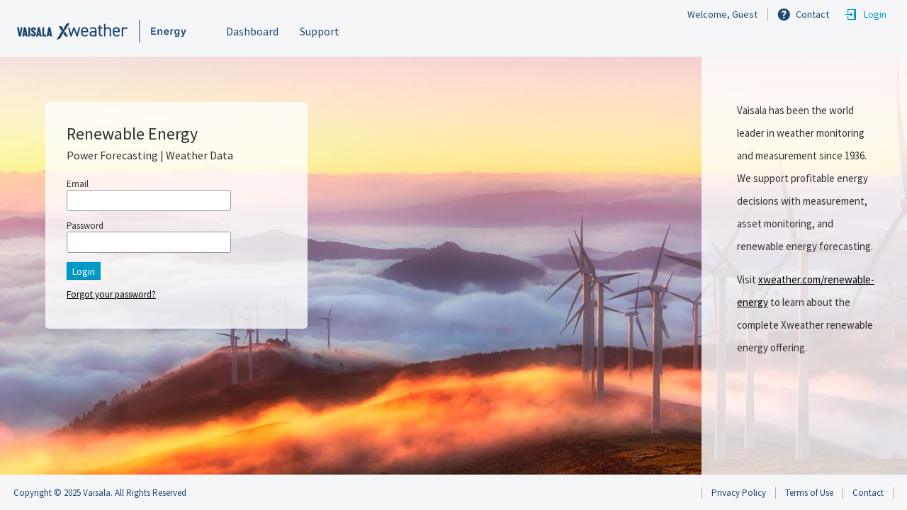

--- FILE ---
content_type: text/html; charset=utf-8
request_url: https://firstlook.3tier.com/account/login/?next=/dashboard/
body_size: 3135
content:
<!DOCTYPE html>
<!--[if lt IE 7 ]> <html lang="en" class="no-js ie6"> <![endif]-->
<!--[if IE 7 ]>    <html lang="en" class="no-js ie7"> <![endif]-->
<!--[if IE 8 ]>    <html lang="en" class="no-js ie8"> <![endif]-->
<!--[if (gte IE 9)|!(IE)]><!--> <html lang="en" class="no-js"> <!--<![endif]-->






<head>
        
        <meta content="text/html; charset=utf-8" http-equiv="content-type" />
        <meta http-equiv="Pragma" content="no-cache" />

        

        
        <title>Login :: Account :: Vaisala Energy</title>
        <meta name="description" content="Login to your 3TIER account to access wind, solar, and hydro resource data." />
        <meta name="keywords" content="3TIER, FirstLook, renewable, energy, wind, solar, hydro, resources, information, smart grid, knowledge, power, forecasting, assessment, prospecting" />
        

        
        

        
        <script type="text/javascript">
                window.STATIC_URL = 'https://cdn.energy.vaisala.com/static/';
        </script>
        

        
        <!-- BEGIN eloqua Analytics -->
        <script type="text/javascript">
          var _elqQ = _elqQ || [];
          _elqQ.push(['elqSetSiteId', '1106']);
          _elqQ.push(['elqTrackPageView']);

          (function () {
              function async_load() {
                  var s = document.createElement('script'); s.type = 'text/javascript'; s.async = true;
                  s.src = '//img.en25.com/i/elqCfg.min.js';
                  var x = document.getElementsByTagName('script')[0]; x.parentNode.insertBefore(s, x);
              }
              if (window.addEventListener) window.addEventListener('DOMContentLoaded', async_load, false);
              else if (window.attachEvent) window.attachEvent('onload', async_load);
          })();
        </script>
        <!-- END eloqua Analytics -->
        

        

        
        <link rel="icon" href="https://cdn.energy.vaisala.com/static/images/favicon.png" type="image/png" />
        

        
        
        <link href="https://cdn.energy.vaisala.com/static/css_compress/base.a933cad79f3f.css" rel="stylesheet" type="text/css" media="all" />
        <link href="https://cdn.energy.vaisala.com/static/css_compress/jquery_ui.4806eca58899.css" rel="stylesheet" type="text/css" media="all" />
        <link href="https://cdn.energy.vaisala.com/static/css_compress/threetier.2c849dffb015.css" rel="stylesheet" type="text/css" media="all" />
        
        
        

        

        

</head>


<body id="login">

        
        
          
                <div class="header-short">
                  <a href="https://www.xweather.com/"><img class="left logo-image" src="https://cdn.energy.vaisala.com/static/images/xweather_energy_logo.svg" alt="Vaisala Xweather Energy"/></a>
                        
                        
                          <div class="right" id="nav-top-right">
                          
                    <div class="right" id="header-login">
                        <a title="Login" href="/account/login/">Login</a>
                    </div>
                                        
                                        <div class="right" id="header-contact"><a title="Contact" href="/en/support/contact/">Contact</a></div>
                                        

                                        <div class="right mright1"><span id="welcome">Welcome,</span><span id="welcome-user"> Guest</span></div>
                                
                          </div>
                        
                        
                  <ul id="header-navigation">
                    
                <li id="menu-console">
                  <a href="/dashboard/" >Dashboard</a>
                </li>
                
                
                
                
                <li id="menu-support">
                  <a href="/en/support/">Support</a>
                </li>
                
                
                    
                  </ul>
                </div>
          

        

        
        <div id="main-top" style="clear:both;">
                <div id="main-metabar">
            
                        
                        <h4 class="nav-bar-location">
                                
                        </h4>
                
                </div>
        </div>

        
        <div id="banner-messages-container"
                ic-src="/banner_messages"
                ic-trigger-on="load"
                ic-replace-target="true"
        ></div>
        

        
        <div id="main-messages-container"
                ic-src="/messages"
                ic-trigger-on="load"
                ic-replace-target="true"
        ></div>
        

        
        
        <div id="main-wrapper" class="ttgraybg">
                <div id="doc2">
                        
                        <div class="content-header">
                                
                                <h1></h1>
                                
                                
                        </div>

                        <div id="content-login">
                                
<div class="left p1" id="login-login">
  <h3 class="login-header-text">Renewable Energy</h3>
  <div class="login-subheader-text">Power Forecasting | Weather Data</div>
  <form id="login" method="post" action="." class="mtop1">
    
    
      <div class="fieldwrapper mtop1 clearfix username">
        <div class="mright1 required">Email</div>
        <div class="field"><input type="text" name="username" maxlength="255" required id="id_username"></div>
      </div>
    
      <div class="fieldwrapper mtop1 clearfix mbottom1 password">
        <div class="mright1 required">Password</div>
        <div class="field"><input type="password" name="password" autocomplete="current-password" required id="id_password"></div>
      </div>
    
    <button class="btn-sm-blue left" type="submit" value="Login"><span>Login</span></button>
    <input type="hidden" name="next" value="/dashboard/" />
    <div class="clear"></div>
    <input type="hidden" name="csrfmiddlewaretoken" value="3dG82nth9JoHrULynLbtqFUv2Blq7Hj4gFfyjlSMIXpeshWTqc7A8SLpzEJdp22Y">
    <div class="mtop1" style="padding-bottom:20px;text-decoration:underline;">
        <a href="/account/password/reset/" style="color:#000;">Forgot your password?</a>
    </div>
  </form>
</div>
<div id="vaisala-login-content">
  <div id="vaisala-login-text">
      Vaisala has been the world leader in weather monitoring and measurement since 1936. We support profitable energy decisions with measurement, asset monitoring, and renewable energy forecasting.
    <div class="spacer"></div>
      Visit <a class="underline" href="https://www.xweather.com/renewable-energy" style="color:#000;">xweather.com/renewable-energy</a> to learn about the complete Xweather renewable energy offering.
  </div>
</div>

                        </div>
                        
                </div>
        </div>
        
        

        <div id="footer">
        
                <div>
                    <div class="left mtop1">
                        <p>Copyright &copy; 2025 Vaisala. All Rights Reserved</p>
                    </div>
                    <div class="mtop1 right">
                        <a id="contact-footer" class="right  br-lt prl1" href="/en/support/contact">Contact</a>
                        <a id="termsofuse" target="_blank" class="right br-lt prl1" href="https://www.vaisala.com/en/vaisala-policies#terms-of-use">Terms of Use</a>
                        <a id="privacypolicy" target="_blank" class="right br-lt bl-lt prl1" href="https://www.vaisala.com/en/vaisala-policies#privacy-policy">Privacy Policy</a>
                        
                    </div>
                </div>
        
        </div>


        

        
        
        <script type="text/javascript">
                (function(){
      window.onerror = function(message, target, line){
        var errorMessage = '';

        //safari we can get the script src, but not the message
        if (message.target && message.target.src){
          errorMessage = message.target.src;
        }
        else{
          errorMessage = [message, target, line].join(", ");
        }

        if (errorMessage.length !== 0){
          if ($ && $.browser){
            for (prop in $.browser){
              errorMessage = "(" + prop + " " + $.browser[prop] + ") " + errorMessage;
            }
          }
          ($ && $.tt && $.tt.session && $.tt.session.logWarning("JavaScript error: " + errorMessage));
        }
    };
})();

        </script>
  

  <script type="text/javascript" src="https://cdn.energy.vaisala.com/static/scripts_compress/jquery.7d280b57ae9e.js" charset="utf-8"></script>
  <script src="https://cdn.energy.vaisala.com/static/scripts/intercooler-1.0.3.min.js" type="text/javascript"></script>

        

        <!-- this should be moved out later, but we have a dependency below for now -->
        <script type="text/javascript" src="https://cdn.energy.vaisala.com/static/scripts_compress/session.489c6b34cd51.js" charset="utf-8"></script>
        <script type="text/javascript" src="https://cdn.energy.vaisala.com/static/scripts_compress/jquery.ui.ecedb6bc445d.js" charset="utf-8"></script>
        <script type="text/javascript" src="https://cdn.energy.vaisala.com/static/scripts_compress/threetier.41ef161f439f.js" charset="utf-8"></script>
        

        

  <!-- This should be in a file, or definitely somewhere else..... -->
        <script type="text/javascript">
/* <![CDATA[ */
(function($){

  $(document).ready(function(){

    

    $.tt.localization.setTimezoneOffset();
    
    $.tt.session.startPing();

    $.tt.ready();
    $('.tooltip').tooltip().on('click', function() {
      $(this).data('tooltip').close();
    });

    $('div.canvas-listing-title-cj a.show-panels').click(function() {
      $(this).nextAll('div.panel-listing').toggle('slow');
      return false;
    });

    

$('.column').setEqualHeights();


  });

})(jQuery);
/*	 ]]> */
</script>

        




<!--BEGIN STATS//-->

<!-- END STATS// -->



</body>

</html>


--- FILE ---
content_type: text/html; charset=utf-8
request_url: https://firstlook.3tier.com/banner_messages?ic-request=true&&ic-element-id=banner-messages-container&ic-id=1&ic-target-id=banner-messages-container&ic-trigger-id=banner-messages-container&ic-current-url=%2Faccount%2Flogin%2F%3Fnext%3D%2Fdashboard%2F&_method=GET&_=1765605659201
body_size: -145
content:

<div id="banner-messages-container"
     ic-src="/banner_messages"
     ic-poll="60s"
     ic-replace-target="true">

    
</div>



--- FILE ---
content_type: text/html; charset=utf-8
request_url: https://firstlook.3tier.com/messages?ic-request=true&&ic-element-id=main-messages-container&ic-id=2&ic-target-id=main-messages-container&ic-trigger-id=main-messages-container&ic-current-url=%2Faccount%2Flogin%2F%3Fnext%3D%2Fdashboard%2F&_method=GET&_=1765605659202
body_size: -234
content:

<div id="main-messages-container"></div>




--- FILE ---
content_type: text/css
request_url: https://cdn.energy.vaisala.com/static/css_compress/jquery_ui.4806eca58899.css
body_size: 2000
content:
.jslider .jslider-bg i,.jslider .jslider-pointer{background:url("../images/jslider/jslider.ec74773829b8.png") 0 0}.jslider{display:block;width:100%;height:1em;position:relative;top:.6em;font-family:Arial,sans-serif}.jslider table{width:100%;border-collapse:collapse;border:0}.jslider td,.jslider th{padding:0;vertical-align:top;text-align:left;border:0}.jslider table,.jslider table tr,.jslider table tr td{width:100%;vertical-align:top}.jslider .jslider-bg{position:relative}.jslider .jslider-bg i{height:5px;position:absolute;font-size:0;top:0}.jslider .jslider-bg .l{width:50%;background-position:0 0;left:0}.jslider .jslider-bg .r{width:50%;left:50%;background-position:right 0}.jslider .jslider-bg .v{position:absolute;width:60%;left:20%;top:0;height:5px;background-position:0 -20px}.jslider .jslider-pointer{width:13px;height:15px;background-position:0 -40px;position:absolute;left:20%;top:-4px;margin-left:-6px;cursor:pointer;cursor:hand}.jslider .jslider-pointer-hover{background-position:-20px -40px}.jslider .jslider-pointer-to{left:80%}.jslider .jslider-label{font-size:12px;line-height:12px;color:black;opacity:.4;white-space:nowrap;padding:0 2px;position:absolute;top:-18px;left:0}.jslider .jslider-label-to{left:auto;right:0}.jslider .jslider-value{font-size:12px;white-space:nowrap;padding:1px 2px 0;position:absolute;top:-19px;left:20%;background:white;line-height:12px;-moz-border-radius:2px;-webkit-border-radius:2px;-o-border-radius:2px;border-radius:2px}.jslider .jslider-value-to{left:80%}.jslider .jslider-label small,.jslider .jslider-value small{position:relative;top:-0.4em}.jslider .jslider-scale{position:relative;top:9px}.jslider .jslider-scale span{position:absolute;height:5px;border-left:1px solid #999;font-size:0}.jslider .jslider-scale ins{font-size:12px;text-decoration:none;position:absolute;left:0;top:5px;color:#999}.jslider-single .jslider-pointer-to,.jslider-single .jslider-value-to,.jslider-single .jslider-bg .v,.jslider-limitless .jslider-label{display:none}.jslider_blue .jslider-bg i,.jslider_blue .jslider-pointer{background-image:url("../images/jslider/jslider.blue.27e59162e165.png")}.jslider_plastic .jslider-bg i,.jslider_plastic .jslider-pointer{background-image:url("../images/jslider/jslider.plastic.1d713d41e087.png")}.jslider_round .jslider-bg i,.jslider_round .jslider-pointer{background-image:url("../images/jslider/jslider.round.a789a078d8d9.png")}.jslider_round .jslider-pointer{width:17px;height:17px;top:-6px;margin-left:-8px}.jslider_round_plastic .jslider-bg i,.jslider_round_plastic .jslider-pointer{background-image:url("../images/jslider/jslider.round.plastic.941d794cb244.png")}.jslider_round_plastic .jslider-pointer{width:18px;height:18px;top:-7px;margin-left:-8px}.ui-tabs{padding:.2em}.ui-tabs .ui-tabs-nav{padding:.2em .2em 0 .2em;position:relative}.ui-tabs .ui-tabs-nav li{float:left;border-bottom:0;margin:0 .2em -1px 0;padding:0;list-style:none}.ui-tabs .ui-tabs-nav li a{display:block;text-decoration:none;padding:.5em 1em}.ui-tabs .ui-tabs-nav li.ui-tabs-selected{padding-bottom:.1em;border-bottom:0}.ui-tabs .ui-tabs-panel{padding:1em 1.4em;display:block;border:0;background:0}.ui-tabs .ui-tabs-hide{display:none!important}.ui-tooltip{padding:5px;position:absolute;background-color:#fffabf;border:1px solid #f2ca3f;z-index:10;max-width:300px;-webkit-box-shadow:0 0 5px #aaa;box-shadow:0 0 5px #aaa}.ui-tooltip h5,.ui-tooltip div{margin:0}* html .ui-tooltip{background-image:none}body .ui-tooltip{border-width:2px}.ui-resizable{position:relative}.ui-resizable-handle{position:absolute;font-size:.1px;z-index:99999;display:block}.ui-resizable-disabled .ui-resizable-handle,.ui-resizable-autohide .ui-resizable-handle{display:none}.ui-resizable-n{cursor:n-resize;height:7px;width:100%;top:-5px;left:0}.ui-resizable-s{cursor:s-resize;height:7px;width:100%;bottom:-5px;left:0}.ui-resizable-e{cursor:e-resize;width:7px;right:-5px;top:0;height:100%}.ui-resizable-w{cursor:w-resize;width:7px;left:-5px;top:0;height:100%}.ui-resizable-se{cursor:se-resize;width:12px;height:12px;right:1px;bottom:1px}.ui-resizable-sw{cursor:sw-resize;width:9px;height:9px;left:-5px;bottom:-5px}.ui-resizable-nw{cursor:nw-resize;width:9px;height:9px;left:-5px;top:-5px}.ui-resizable-ne{cursor:ne-resize;width:9px;height:9px;right:-5px;top:-5px}.ui-fb-button{outline:0;margin:0 4px 0 0;padding:.4em 1em;text-decoration:none!important;cursor:pointer;position:relative;text-align:center;zoom:1}.ui-fb-button .ui-icon{position:absolute;top:50%;margin-top:-8px;left:50%;margin-left:-8px}a.ui-fb-button{float:left}button.ui-fb-button{width:auto;overflow:visible}.ui-fb-button-icon-left{padding-left:2.1em}.ui-fb-button-icon-right{padding-right:2.1em}.ui-fb-button-icon-left .ui-icon{right:auto;left:.2em;margin-left:0}.ui-fb-button-icon-right .ui-icon{left:auto;right:.2em;margin-left:0}.ui-fb-button-icon-solo{display:block;width:16px;margin:0;margin-right:6px;padding:6px 8px;text-indent:-9999px}.ui-fb-buttonset{float:left}.ui-fb-buttonset .ui-fb-button{float:left}.ui-fb-buttonset-single .ui-fb-button,.ui-fb-buttonset-multi .ui-fb-button{margin-right:-1px}.ui-fb-toolbar{padding:.5em;margin:0}.ui-fb-toolbar .ui-fb-buttonset{margin-right:1.5em;padding-left:1px}.ui-fb-toolbar .ui-fb-button{font-size:1em}.ui-fb{display:inline-block;*float:left}.ui-fb-controls{text-align:center;margin:0;padding:.5em 1em;width:12em;border-top-width:0!important;border-bottom-width:0!important;border-left-width:0!important;background:none!important}.ui-fb-buttons{margin:.8em auto;width:9em}.ui-fb-speed{margin:.8em 0;height:5px;width:12em;float:left}.ui-fb-speed .ui-slider-handle{height:9px;width:9px;top:-3px;margin-left:-6px}.ui-fb-loop{width:9em;margin:.8em auto;float:none}.ui-fb-loop .ui-fb-button{display:block;float:none;width:100%;margin:-1px 0 0}.ui-fb-loop .ui-state-hover{z-index:13}.ui-fb-loop .ui-state-active{z-index:17}ul.ui-fb-indicators{list-style-type:none;clear:both;margin:.8em auto;padding:0;width:100%}ul.ui-fb-indicators li{float:left;margin:0 .25em .5em;padding:0;width:2em;text-align:center;cursor:pointer!important}
ul.ui-fb-indicators li.ui-fb-not-loaded{cursor:default!important}.ui-fb-images{width:30em;height:20em;position:relative;float:left;margin-left:-1px;padding:3px;overflow:hidden;border-top-width:0!important;border-bottom-width:0!important;border-right-width:0!important;background:none!important}.ui-fb-images .ui-fb-loader{position:relative;width:40%;height:3em;margin:1em auto;padding:.3em .8em;text-align:center;line-height:3em;z-index:3;font-size:1.5em;font-weight:bold;text-shadow:0 1px 0 white}.ui-fb-images .ui-fb-loader .ui-widget-overlay{z-index:1}.ui-fb-images img{position:absolute;top:3px;left:3px;display:none}.ui-fb-hide-controls .ui-fb-controls{display:none!important}.ui-fb-hide-controls .ui-fb-images{margin:0!important;border-width:0!important}.ui-multiselect{border:solid 1px;font-size:.8em}.ui-multiselect ul{-moz-user-select:none}.ui-multiselect li{margin:0;padding:0;cursor:default;line-height:20px;height:20px;font-size:11px;list-style:none}.ui-multiselect li a{color:#999;text-decoration:none;padding:0;display:block;float:left;cursor:pointer}.ui-multiselect li.ui-draggable-dragging{padding-left:10px}.ui-multiselect div.selected{position:relative;padding:0;margin:0;border:0;float:left}.ui-multiselect ul.selected{position:relative;padding:0;overflow:auto;overflow-x:hidden;background:#fff;margin:0;list-style:none;border:0;position:relative;width:100%}.ui-multiselect div.available{position:relative;padding:0;margin:0;border:0;float:left;border-left:1px solid}.ui-multiselect ul.available{position:relative;padding:0;overflow:auto;overflow-x:hidden;background:#fff;margin:0;list-style:none;border:0;width:100%}.ui-multiselect ul.available li{padding-left:10px}.ui-multiselect .ui-state-default{border:0;margin-bottom:1px;position:relative;padding-left:20px}.ui-multiselect .ui-state-hover{border:0}.ui-multiselect .ui-widget-header{border:0;font-size:11px;margin-bottom:1px}.ui-multiselect .add-all{float:right;padding:7px}.ui-multiselect .remove-all{float:right;padding:7px}.ui-multiselect .search{float:left;padding:4px}.ui-multiselect .count{float:left;padding:7px}.ui-multiselect li span.ui-icon-arrowthick-2-n-s{position:absolute;left:2px}.ui-multiselect li a.action{position:absolute;right:2px;top:2px}.ui-multiselect input.search{height:14px;padding:1px;opacity:.5;margin:4px;width:100px}


--- FILE ---
content_type: text/css
request_url: https://cdn.energy.vaisala.com/static/css_compress/threetier.2c849dffb015.css
body_size: 16769
content:
@import url('https://fonts.googleapis.com/css?family=Source+Sans+Pro');*{padding:0;margin:0;border:0}html{height:92%}body{background-color:#f5f6f8;min-width:85em;margin:.7692em 1.5385em 0 1.5385em;font-family:'Source Sans Pro',sans-serif;color:#1e4772;height:92%}#main-wrapper{min-height:94%}a{color:#1e4772;text-decoration:none}a:hover,a:focus{outline:0;text-decoration:underline}a.extlnk{padding-left:13px;background:transparent url("../images/external-link.b16e66cbeeb0.gif") left center no-repeat}.ttred{color:#f00}.ttgreen{color:#4c721d}.ttgreenbg{background-color:#4c721d}.ttgraybg{background-color:#f5f6f8}.ttorange{color:#009ac8}.ttorange-forreal{color:#ee7421}.ttorangebg{background-color:#009ac8}.ttblue{color:#005ca6}.ttlightblue{color:#0087bd}.ttbluebg{background-color:#005ca6}.ttpurple{color:#760076}.ttpurplebg{background-color:#760076}.ttviolet{color:#a800a8}.ttvioletbg{background-color:#a800a8}.ttwhite{color:#fff}.red{color:#f00}.black{color:#000}.grey90{color:#191919}.grey80{color:#323232}.grey70{color:#4b4b4b}.grey60{color:#646464}.grey50{color:#7d7d7d}.grey40{color:#969696}.grey30{color:#afafaf}.grey20{color:#c8c8c8}.grey10{color:#e1e1e1}.white{color:#fff}.gradient-gray-button{background-color:#ccc;background-image:-ms-linear-gradient(top,#ccc 0,#999 100%);background-image:-moz-linear-gradient(top,#ccc 0,#999 100%);background-image:-o-linear-gradient(top,#ccc 0,#999 100%);background-image:-webkit-gradient(linear,left top,left bottom,color-stop(0,#ccc),color-stop(1,#999));background-image:-webkit-linear-gradient(top,#ccc 0,#999 100%);background-image:linear-gradient(to bottom,#ccc 0,#999 100%)}.gradient-gray-button:hover{background-color:#999;background-image:-ms-linear-gradient(bottom,#ccc 0,#999 100%);background-image:-moz-linear-gradient(bottom,#ccc 0,#999 100%);background-image:-o-linear-gradient(bottom,#ccc 0,#999 100%);background-image:-webkit-gradient(linear,left bottom,left top,color-stop(0,#ccc),color-stop(1,#999));background-image:-webkit-linear-gradient(bottom,#ccc 0,#999 100%);background-image:linear-gradient(to top,#ccc 0,#999 100%)}.gradient-purple-button{background-color:#760076;color:#fff;background-image:-ms-linear-gradient(top,#930093 0,#580058 100%);background-image:-moz-linear-gradient(top,#930093 0,#580058 100%);background-image:-o-linear-gradient(top,#930093 0,#580058 100%);background-image:-webkit-gradient(linear,left top,left bottom,color-stop(0,#930093),color-stop(1,#580058));background-image:-webkit-linear-gradient(top,#930093 0,#580058 100%);background-image:linear-gradient(to bottom,#930093 0,#580058 100%)}.gradient-purple-button:hover{background-color:#760076;background-image:-ms-linear-gradient(bottom,#930093 0,#580058 100%);background-image:-moz-linear-gradient(bottom,#930093 0,#580058 100%);background-image:-o-linear-gradient(bottom,#930093 0,#580058 100%);background-image:-webkit-gradient(linear,left bottom,left top,color-stop(0,#930093),color-stop(1,#580058));background-image:-webkit-linear-gradient(bottom,#930093 0,#580058 100%);background-image:linear-gradient(to top,#930093 0,#580058 100%)}.gradient-violet-button{background-color:#a800a8;color:#fff;background-image:-ms-linear-gradient(top,#cf00cf 0,#a800a8 100%);background-image:-moz-linear-gradient(top,#8200c2 0,#a800a8 100%);background-image:-o-linear-gradient(top,#cf00cf 0,#a800a8 100%);background-image:-webkit-gradient(linear,left top,left bottom,color-stop(0,#cf00cf),color-stop(1,#a800a8));background-image:-webkit-linear-gradient(top,#cf00cf 0,#a800a8 100%);background-image:linear-gradient(to bottom,#cf00cf 0,#a800a8 100%)}.gradient-violet-button:hover{background-color:#a800a8;background-image:-ms-linear-gradient(bottom,#cf00cf 0,#a800a8 100%);background-image:-moz-linear-gradient(bottom,#cf00cf 0,#a800a8 100%);background-image:-o-linear-gradient(bottom,#cf00cf 0,#a800a8 100%);background-image:-webkit-gradient(linear,left bottom,left top,color-stop(0,#cf00cf),color-stop(1,#a800a8));background-image:-webkit-linear-gradient(bottom,#cf00cf 0,#a800a8 100%);background-image:linear-gradient(to top,#cf00cf 0,#a800a8 100%)}.gradient-blue-button{background-color:#005ca6;color:#fff;background-image:-ms-linear-gradient(top,#0064b5 0,#004780 100%);background-image:-moz-linear-gradient(top,#0064b5 0,#004780 100%);background-image:-o-linear-gradient(top,#0064b5 0,#004780 100%);background-image:-webkit-gradient(linear,left top,left bottom,color-stop(0,#0064b5),color-stop(1,#004780));background-image:-webkit-linear-gradient(top,#0064b5 0,#004780 100%);background-image:linear-gradient(to bottom,#0064b5 0,#004780 100%)}.gradient-blue-button:hover{background-color:#005ca6;background-image:-ms-linear-gradient(bottom,#0064b5 0,#004780 100%);background-image:-moz-linear-gradient(bottom,#0064b5 0,#004780 100%);background-image:-o-linear-gradient(bottom,#0064b5 0,#004780 100%);background-image:-webkit-gradient(linear,left bottom,left top,color-stop(0,#0064b5),color-stop(1,#004780));background-image:-webkit-linear-gradient(bottom,#0064b5 0,#004780 100%);background-image:linear-gradient(to top,#0064b5 0,#004780 100%)}.gradient-lightblue-button{background-color:#0087bd;color:#fff;background-image:-ms-linear-gradient(top,#0087bd 0,#004780 100%);background-image:-moz-linear-gradient(top,#0087bd 0,#004780 100%);background-image:-o-linear-gradient(top,#0087bd 0,#004780 100%);background-image:-webkit-linear-gradient(top,#0087bd 0,#004780 100%);background-image:linear-gradient(top,#0087bd 0,#004780 100%)}.gradient-vaisala-blue-button{background-color:#009ac8;color:#fff;background-image:-ms-linear-gradient(top,#009ac8 0,#00728f 100%);background-image:-moz-linear-gradient(top,#009ac8 0,#00728f 100%);background-image:-o-linear-gradient(top,#009ac8 0,#00728f 100%);background-image:-webkit-gradient(linear,left top,left bottom,color-stop(0,#009ac8),color-stop(1,#00728f));background-image:-webkit-linear-gradient(top,#009ac8 0,#00728f 100%);background-image:linear-gradient(to bottom,#009ac8 0,#00728f 100%)}.gradient-vaisala-blue-button:hover{background-color:#009ac8;background-image:-ms-linear-gradient(bottom,#009ac8 0,#00728f 100%);background-image:-moz-linear-gradient(bottom,#009ac8 0,#00728f 100%);background-image:-o-linear-gradient(bottom,#009ac8 0,#00728f 100%);background-image:-webkit-gradient(linear,left bottom,left top,color-stop(0,#009ac8),color-stop(1,#00728f));background-image:-webkit-linear-gradient(bottom,#009ac8 0,#00728f 100%);background-image:linear-gradient(to top,#009ac8 0,#00728f 100%)}
.gradient-green-button{background-color:#4c721d;color:#fff;background-image:-ms-linear-gradient(top,#5f8f24 0,#426319 100%);background-image:-moz-linear-gradient(top,#5f8f24 0,#426319 100%);background-image:-o-linear-gradient(top,#5f8f24 0,#426319 100%);background-image:-webkit-gradient(linear,left top,left bottom,color-stop(0,#5f8f24),color-stop(1,#426319));background-image:-webkit-linear-gradient(top,#5f8f24 0,#426319 100%);background-image:linear-gradient(to bottom,#5f8f24 0,#426319 100%)}.gradient-green-button:hover{background-color:#4c721d;background-image:-ms-linear-gradient(bottom,#5f8f24 0,#426319 100%);background-image:-moz-linear-gradient(bottom,#5f8f24 0,#426319 100%);background-image:-o-linear-gradient(bottom,#5f8f24 0,#426319 100%);background-image:-webkit-gradient(linear,left bottom,left top,color-stop(0,#5f8f24),color-stop(1,#426319));background-image:-webkit-linear-gradient(bottom,#5f8f24 0,#426319 100%);background-image:linear-gradient(to top,#5f8f24 0,#426319 100%)}.gradient-orange-button{background-color:#009ac8;color:#fff;background-image:-ms-linear-gradient(top,#ff7c23 0,#994b15 100%);background-image:-moz-linear-gradient(top,#ff7c23 0,#994b15 100%);background-image:-o-linear-gradient(top,#ff7c23 0,#994b15 100%);background-image:-webkit-gradient(linear,left top,left bottom,color-stop(0,#ff7c23),color-stop(1,#994b15));background-image:-webkit-linear-gradient(top,#ff7c23 0,#994b15 100%);background-image:linear-gradient(to bottom,#ff7c23 0,#994b15 100%)}.gradient-orange-button:hover{background-color:#009ac8;background-image:-ms-linear-gradient(bottom,#ff7c23 0,#994b15 100%);background-image:-moz-linear-gradient(bottom,#ff7c23 0,#994b15 100%);background-image:-o-linear-gradient(bottom,#ff7c23 0,#994b15 100%);background-image:-webkit-gradient(linear,left bottom,left top,color-stop(0,#ff7c23),color-stop(1,#994b15));background-image:-webkit-linear-gradient(bottom,#ff7c23 0,#994b15 100%);background-image:linear-gradient(to top,#ff7c23 0,#994b15 100%)}.gradient-red-button{background-color:#f00;color:#fff;background-image:-ms-linear-gradient(top,#f00 0,#bd1637 100%);background-image:-moz-linear-gradient(top,#f00 0,#bd1637 100%);background-image:-o-linear-gradient(top,#f00 0,#bd1637 100%);background-image:-webkit-gradient(linear,left top,left bottom,color-stop(0,#f00),color-stop(1,#bd1637));background-image:-webkit-linear-gradient(top,#f00 0,#bd1637 100%);background-image:linear-gradient(to bottom,#f00 0,#bd1637 100%)}.gradient-red-button:hover{background-color:#f00;background-image:-ms-linear-gradient(bottom,#f00 0,#bd1637 100%);background-image:-moz-linear-gradient(bottom,#f00 0,#bd1637 100%);background-image:-o-linear-gradient(bottom,#f00 0,#bd1637 100%);background-image:-webkit-gradient(linear,left bottom,left top,color-stop(0,#f00),color-stop(1,#bd1637));background-image:-webkit-linear-gradient(bottom,#f00 0,#bd1637 100%);background-image:linear-gradient(to top,#f00 0,#bd1637 100%)}.gradient-button{font-size:11px;float:left;margin:1px;padding:2px 0;width:55px;cursor:pointer;text-align:center}.gradient-button-right-space{font-size:11px;float:right;margin:1px 1px 1px 5px;padding:2px 0;width:55px;cursor:pointer;text-align:center}p,span{font-size:1em;margin:0}h1{font-size:167%;margin:0}h2{font-size:138.5%;margin:0}h3{font-size:123.1%;margin:0}h4{font-size:116%}h5{font-size:108%}h6{font-size:93%}.font11{font-size:85%}.fonth2{font-size:138.5%}.font12em{font-size:1.2em}.font16em{font-size:1.8em}.bold{font-weight:bold}.thin{font-weight:normal}p.form-error{color:#f00}.clear{clear:both}.clearfix:after{content:".";display:block;height:0;clear:both;visibility:hidden}.clearfix{*zoom:1}.metadata{display:none}.inline{display:inline}.overflow-scroll{overflow:scroll}.nobr{white-space:nowrap}.centered{margin:0 auto;text-align:center}.right{margin:0;float:right;*display:inline}.left{margin:0;float:left;*display:inline}.width100pct{width:100%}.absolute{position:absolute}.talignr{text-align:right}.talignl{text-align:left}.mtop1{margin-top:1em}.mtop15{margin-top:1.5em}.mtop25{margin-top:.25em}.mtop35{margin-top:.35em}.mtop5{margin-top:.5em}.mbottom1{margin-bottom:1em}.mbottom5{margin-bottom:.5em}.mright1{margin-right:1em}.mright5{margin-right:.5em}.mleft5{margin-left:.5em}.mleft1{margin-left:1em}.mleft2{margin-left:2em}.m1{margin:1em}.m0{margin:0}.mtb1{margin:1em 0}.mtop7px{margin-top:7px}.mtop4px{margin-top:4px}.mleft5px{margin-left:5px}.ptop1{padding-top:1em}.pbottom1{padding-bottom:1em}.pright1{padding-right:1em}.pleft5{padding-left:.5em}.pright5{padding-right:.5em}.pbottom5{padding-bottom:.5em}.pleft1{padding-left:1em}.pleft2{padding-left:2em}.pleft3{padding-left:3em}.p1{padding:1em}.p5{padding:.5em}.prl1{padding:0 1em}.ptop25{padding-top:.25em}.ptop5{padding-top:.5em}.ptop75{padding-top:.75em}.p0{padding:0}.italic{font-style:italic}.underline{text-decoration:underline}.bb-lt-hr{border-bottom:solid thin #e8e8e8}.bb-lt{border-bottom:solid thin #cdcdcd}.bb-medlt{border-bottom:4px solid #cdcdcd}.bb-dark{border-bottom:solid thin #7d7d7d}.br-lt{border-right:solid thin #afafaf}.bl-lt{border-left:solid thin #afafaf}.bt-lt{border-top:solid thin #cdcdcd}select,input,textarea{border:solid 1px #999;padding:0 3px 1px 3px}input[type="checkbox"]{border:0}.no-border{border:0}.hidden{display:none}ul.filters li{margin-bottom:.25em}.header{width:100%;height:7.6922em;min-width:73.076em}.header-short{width:100%;height:60px;min-width:73.076em;background-color:#f5f6f8;font-size:16px}.logo-image{margin:18px 10px 5px 5px;width:240px}@font-face{font-family:"vaisala-ui";src:local("vaisala-ui"),url(/static/fonts/vaisala-ui/vaisala-ui.woff),url(/static/fonts/vaisala-ui/vaisala-ui.ttf)}.logo{font-family:'vaisala-ui';font-size:24px;color:#009ac8;margin:12px 18px 0 18px}.logo:before{content:"\f1cb"}.logo-subheader{font-family:"Source Sans Pro";font-size:12px}
.footer{width:100%;background-color:#f5f6f8}#nav-top-right{font-size:14px;line-height:20px}.header #header-branding{float:left;width:26em;height:100%}.header #header-top-center{margin-left:479px;margin-right:479px;margin-left:481px;margin-right:481px}.header #header-second-global-nav{float:right;width:47.076em;height:100%;display:inline}.header .expanded-header{height:4.9999em}.header .collapsed-header{height:2.6923em}.collapsed-header #header-primary-global-nav{height:100%;width:100%;float:left}.collapsed-header #search{height:100%;width:18.0769em;float:right;display:inline}#reis-slogan{color:#7d7d7d;display:inline;margin:2.5em 0 0 0;font-weight:normal;float:left;*margin:2.2em 0 0 0}#header-account{float:right;height:35px}#my-account a,#header-logout a,#header-register a,#header-login a,#header-contact a{padding:0 10px;text-decoration:none}#my-account a:hover,#header-logout a:hover,#header-register a:hover,#header-login a:hover,#header-contact a:hover{color:#009ac8;text-decoration:none;cursor:pointer}#header-language-selector a{border-left:solid thin #afafaf;padding:0 15px;color:#1e4772;cursor:pointer;transition:color .2s ease-in}#header-language-selector a:hover{color:#009ac8;text-decoration:none;cursor:pointer}#language-selector a{color:#646464;font-size:93%;font-weight:bold;cursor:pointer;transition:color .2s ease-in}#language-selector a:hover{color:#009ac8;text-decoration:none;cursor:pointer}#header-contact a{border-left:solid thin #afafaf}#header-login a:before{font-family:"vaisala-ui";content:"\f14e";margin-right:5px;font-size:24px;vertical-align:-3px}#header-contact a:before{font-family:"vaisala-ui";content:"\f164";margin-right:5px;font-size:24px;vertical-align:-3px}#my-account a:before{font-family:"vaisala-ui";content:"\f1d3 ";margin-right:5px;font-size:24px;vertical-align:-3px}#header-logout a:before{font-family:"vaisala-ui";content:"\f14f";margin-right:5px;font-size:24px;vertical-align:-3px}ul#header-navigation{margin:0 0 0 30px;padding:0;list-style:none;float:left;min-width:75%;font-size:16px}ul#header-navigation li{float:left;list-style:none}ul#header-navigation li a{display:block;padding:4px 15px 4px 15px;color:#1e4772;height:1.1em;text-decoration:none;float:left;transition:color .2s ease-in;cursor:pointer}#global-nav-tabs a:hover,a .active{color:#009ac8;cursor:pointer}#privacypolicy a#privacypolicy,#termsofuse a#termsofuse,#support a#support-footer,#about-contact a#contact-footer,#contact a#contact-footer,#contact #header-contact a,#register #header-register a,#observations #header-navigation li#menu-observations a,#climate #header-navigation li#menu-climate a,#forecast #header-navigation li#menu-forecast a,#corporate #header-navigation li#menu-corporate a,#console #header-navigation li#menu-console a,#products #header-navigation li#menu-products a,#solutions #header-navigation li#menu-solutions a,#about #header-navigation li#menu-about a,#about-contact #header-navigation li#menu-about a,#support #header-navigation li#menu-support a,#data #header-navigation li#menu-data a,#console-login #global-nav-tabs ul li#menu-dashboard a,#api #header-navigation li#menu-api a,#login #header-login a,#account #my-account a{color:#009ac8}ul#header-navigation li a:hover{color:#009ac8}#welcome{text-align:right;right:120px}#welcome-user{text-align:left}#footer{height:3.5em;background-color:#f5f6f8}#footer a:hover{color:#009ac8}a.fly{font-weight:bold}#main{margin-top:0;background-color:#e5e5e5;padding-bottom:1em}.content-header{margin:0 auto;background-color:#f5f6f8}.content-header h1{padding:.8em 0;color:#1e4772}#console .content-header h1{float:left}#console .content-header button{margin-right:0}#content-main{background:#fff;margin:0;padding:1em}.nav-bar-location{color:#1e4772;float:left;margin:.35em 0 0 1em;display:inline-block}.main-message{color:#fff;font-size:116%;font-weight:bold}#main-messages{padding:.44em 1.15em .44em 1.15em;background:#009ac8;text-align:left}.banner-messages-red{padding:.44em 1.15em .44em 1.15em;background:#e16868;text-align:center;z-index:10;color:black;position:relative}.banner-messages-yellow{padding:.44em 1.15em .44em 1.15em;background:#f5e99a;text-align:center;z-index:10;color:black;position:relative}.banner-messages-green{padding:.44em 1.15em .44em 1.15em;background:#8ed47d;text-align:center;z-index:10;color:black;position:relative}.errorlist li{color:#f00;list-style:none}#doc3{margin:auto 1em;width:auto}div#doc3.yui-t3{margin:auto 0}#doc2{width:71.076em;padding-bottom:3em}th,td{border:0;padding:0}input[type="text"],input[type="password"],select{width:18em;-moz-box-sizing:border-box;-webkit-box-sizing:border-box;box-sizing:border-box}textarea{width:32em}.searchbutton{border:0;width:50px;padding:0 10px 0 10px;margin:0;cursor:pointer}textarea{width:32em}.yui-gh .yui-u{width:13%;margin-left:1%;float:left}.yui-gh .first{margin-left:0}.yui-gh:after{content:".";display:block;height:0;clear:both;visibility:hidden}.yui-gh{zoom:1}#doc3 p{line-height:1.231em;padding:0;margin:0}blockquote,ul,ol,dl{margin:0}.yui-g .yui-gb div.first,.yui-gb div.first,.yui-gc div.first,.yui-gd div.first{margin-left:.2%}.yui-gb .yui-u,.yui-g .yui-gb .yui-u,.yui-gb .yui-g,.yui-gb .yui-gb,.yui-gb .yui-gc,.yui-gb .yui-gd,.yui-gb .yui-ge,.yui-gb .yui-gf,.yui-gc .yui-u,.yui-gc .yui-g,.yui-gd .yui-u{margin-left:.3%;width:33%}.yui-t3 #yui-main .yui-b{margin-left:23.5em}.button,ul.filters li,span.remove-panel,div.purchased-product-current-panels div.ppf-panel-title-text,td.selectable-td:hover,td.selectable-td:hover a,#collection-flyout ul li a,div #main-metabar li#collection-flyout-nav,.panel-settings,.panel-minmax,.panel-magnify,.med-button span,.add-button-input input,.check-button-input input,.med-button-input input,.gray-med-button-input input{cursor:pointer}
.icon{height:20px;width:20px;margin:5px 6px 0 0}.icon.wide{width:40px}.collection-form{padding-top:.3em}.collection-icon{margin-top:.15em;font-size:18px}.collection-icon:before{font-family:"vaisala-ui";content:"\f140"}div.settings-menu{width:163px;margin:30px 0 0 0;position:absolute;display:none;left:0;font-weight:normal}.nav-bar-icons div.settings-menu{*margin-left:-23px}div.settings-menu ul{background-color:#fff;border:2px solid #009ac8;margin-right:6px;float:left}div.settings-menu ul li{display:block;float:none;background:0;text-align:left;color:#000;padding:2px}div.settings-menu ul li.settings-button-container{margin:0;padding:0}div.settings-menu ul li a.settings-button-href{width:auto;margin:3px 5px;padding:4px 13px}div.settings-menu ul li.downloads,div.settings-menu ul li.downloads:hover,div.settings-menu ul li.downloads:hover{font-weight:bold;background-color:#fff;cursor:default;color:#000;text-align:center}div.settings-menu ul li a,div.settings-menu ul li span{color:#000;display:block}div.settings-menu ul li:hover a,div.settings-menu ul li:hover span,div.settings-menu ul li a:hover,div.settings-menu ul li span:hover{background-color:#009ac8;color:white;cursor:pointer}div.settings-menu ul li span:hover,div.settings-menu ul li span:active{text-decoration:underline}table#account-preferences{border:thin solid #7d7d7d}table#account-preferences td{border:thin solid #7d7d7d}#content-dialog div.welcome{text-align:left;margin:0 0 1em 0}#content-dialog div.help,#content-main div.help{height:20px;line-height:20px}#login-dialog div.help ul{margin:0 0 0 1.2em}#login-dialog,#content-dialog{background-color:#fff;margin:0 auto;text-align:left;*zoom:1}ul li{list-style-type:none}ol li{list-style:decimal outside none}ul.ttlist,ul.ttlist-blue,ul.ttlist-green{list-style:none;list-style-position:inside;list-style-type:none;text-indent:-1em;padding:0 1em 1em 2em}ul.ttlist li,ul.ttlist-blue li,ul.ttlist-green li{list-style-type:none;list-style-image:none;line-height:1.231em;padding:.3em 0}ul.ttlist li:before,ul.ttlist-blue li:before,ul.ttlist-green li:before{content:"\00BB \0020"}ul.ttlist li,ul.ttlist-blue li,ul.ttlist-green li{*before:"\00BB \0020"}ul.no-arrow li:before{content:None;*before:None}ul.no-arrow li{padding:0 0 0 10px}ul.ttlist li:before,ul.ttlist li .before{color:#009ac8}ul.ttlist-blue li:before,ul.ttlist-blue li .before{color:#005cab}ul.ttlist-green li:before,ul.ttlist-green li .before{color:#4c721d}ul.arrowlist li{margin-bottom:1em}.orange-circle-arrow,ul.arrowlist li h2,ul.arrowlist li h3,ul.arrowlist li h4{background:url("../images/circle_arrow.17bfa50251a8.png") left no-repeat;padding-left:24px}.orange-circle-arrow{margin-left:-24px}.column{background-color:#FFF}#console .column{background:0}.help{background:url("../images/help.4859be440d90.png") left bottom no-repeat}a.breadcrumb{text-decoration:none}a.breadcrumb:hover{text-decoration:underline}.downloads-ellipsis{overflow:hidden;text-overflow:ellipsis;white-space:nowrap;width:340px}// tablesorter defaults table.tablesorter{margin:0;font-size:8pt;width:100%;text-align:left;background-color:#cdcdcd;border-spacing:1px;border-collapse:separate}table.tablesorter thead tr th,table.tablesorter tfoot tr th{background-color:#e6eeee;border:1px solid #fff;font-size:8pt;padding:8px}table.tablesorter thead tr .tablesorter-header{background-image:url(/static/themes/jquery-tablesorter-blue/bg.gif);background-repeat:no-repeat;background-position:center right;cursor:pointer;padding-right:20px}table.tablesorter tbody td{padding:6px;vertical-align:top}table.tablesorter tbody tr.even{background-color:#fff}table.tablesorter tbody tr.odd{background-color:#f0f0f6}table.tablesorter thead tr .tablesorter-headerSortUp{background-image:url(/static/themes/jquery-tablesorter-blue/asc.gif)}table.tablesorter thead tr .tablesorter-headerSortDown{background-image:url(/static/themes/jquery-tablesorter-blue/desc.gif)}table.tablesorter thead tr .tablesorter-headerSortDown,table.tablesorter thead tr .tablesorter-headerSortUp{background-color:#8dbdd8}a.newsfeed-icon-link,a.facebook-icon-link,a.twitter-icon-link{display:inline-block;width:17px;height:17px;padding:0;background-image:url("../images/social-sprites.49f414332bb7.gif")}a.newsfeed-icon-link{background-position:-54px -4px}a.newsfeed-icon-link:hover{background-position:-54px -29px}a.facebook-icon-link{background-position:-29px -4px}a.facebook-icon-link:hover{background-position:-29px -29px}a.twitter-icon-link{background-position:-4px -4px}a.twitter-icon-link:hover{background-position:-4px -29px}div#footer a.newsfeed-icon-link,div#footer a.facebook-icon-link,div#footer a.twitter-icon-link{float:right;position:relative;top:-2px;margin:0 0 0 1em}#menu-forecast p{display:none}.announce-situational #menu-forecast{position:relative}.announce-situational #menu-forecast a{box-shadow:0 0 0 99999px rgba(0,0,0,.4);transition:all .5s ease;position:relative;z-index:2}.announce-situational #menu-forecast p{display:block;top:-20px;z-index:2;top:60px;position:absolute;font-size:24px;padding:20px;background:white;display:block;width:300px;left:50%;transform:translateX(-50%);border-radius:20px;box-shadow:6px 6px #009ac8}.announce-situational #menu-forecast p:before{content:'';position:absolute;left:0;right:0;top:-25px;margin:0 auto;width:0;height:0;border-bottom:25px solid #009ac8;border-left:50px solid transparent;border-right:50px solid transparent}form div.label{width:12em;font-weight:bold;float:left;text-align:right}form div.label.required:before,form div.error.legend:before{content:"*";color:#009ac8;margin-right:.3em;font-weight:normal}form div.fieldwrapper{display:block}form div.field{float:left}form div.fieldwrapper.error div.label{color:#009ac8}form div.fieldwrapper.error input,form div.fieldwrapper.error select{background-color:#ffcd72}form ul.errorlist{margin-top:1em}form ul.errorlist li{background-color:#ffb54d;color:#FFF;margin-bottom:1em;padding:5px 5px 5px 10px;display:flex;align-items:center}
form ul.errorlist li:before{font-family:"vaisala-ui";font-size:28px;content:"\f165";margin-right:5px;display:block;float:left}form .field .time-zone{margin-left:.5em}div.package_of_interest div.label,div.renewable_interest div.label,div.package_families_of_interest div.label,div.notes div.label,div.subscription_request div.label{margin-bottom:1em;border-bottom:solid thin #cdcdcd;text-align:left;width:auto;float:none}div.password-instructions div.label{float:none;text-align:left;width:auto;border-bottom:solid thin #cdcdcd}div.password-instructions ul{margin-left:2em;margin-bottom:0;padding-bottom:0}div.columns div.label{float:none}#console div.title div.label,div.columns div.label,div.collection div.label,div.package_of_interest div.label,div.renewable_interest div.label,div.package_families_of_interest div.label,div.notes div.label{text-align:left;width:auto}div.renewable_interest div.label:after,div.package_families_of_interest div.label:after{content:"(check all that apply)";font-weight:normal;margin-left:.5em}div.renewable_interest ul label{text-transform:capitalize}div.renewable_interest div.error,div.identity div.error,div.scale div.error,div.found_us div.error,div.subscription_request div.error{margin-left:0}div.package_families_of_interest div.field,div.package_families_of_interest div.field ul{width:100%}div.package_families_of_interest div.field ul li{float:left;width:49%}div.package_families_of_interest div.field ul li,div.subscription_request div.field ul li{line-height:1.5em}div.package_of_interest div.field h2{height:48px;line-height:48px}div.columns div.field,div.renewable_interest div.field{float:none;display:block}div.renewable_interest div.field ul li{float:left;width:8em}div.error.legend{margin-left:13em}form#login div.label{float:none;text-align:left;width:auto}#confirm-configuration-label{width:33em;text-align:left}#confirm-eula-label{width:36em;text-align:left}#login-login div.label{color:#fff}#login-login{background:#231f20 url("../images/login-bg.2a53e158bdef.jpg") repeat-x top left;width:360px}#login-registration{background:#fff url("../images/login-bg-screens.c65d6f5cc9a5.jpg") no-repeat top right;width:500px}#login-registration ul.ttlist{padding-left:1em}form .node-field ul{margin-left:2em;margin-top:.5em}form .node-field ul li{margin-bottom:.25em;clear:left;overflow:hidden;position:relative}form .node-field li ul{margin-left:4em}form .node-field .toggle{background:url("../images/tt_treeArrow_Closed.cda21736d364.png") no-repeat;width:20px;height:20px;float:left;cursor:pointer}form .node-field .toggle.open{background:url("../images/tt_treeArrow_Open.1212417f9ccc.png") no-repeat}form .node-field .node{float:left;display:block}form .node-field .node label{height:20px;line-height:20px;background:url("../images/form_sprites.edd315efc0a7.png") no-repeat;padding-left:20px;float:left;display:block}form .node-field .node label.checked{background-position:0 -20px}form .node-field .node label.mixed{background-position:0 -40px}form .node-field .node.root{border-bottom:solid 1px #000;margin:0;overflow:hidden;float:none}form .node-field .node.root.collapsed{border:0}form .node-field .root label{background:0;padding:0;float:left;display:inline}form .node-field input{position:absolute;left:-9999px}form .node-field{position:relative}form .node-field .duplicates-warning{background:url("../images/tt_icon_warning_wtxt.926438bbb010.png") right no-repeat;position:absolute;top:0;right:0;height:20px;line-height:20px;padding-right:25px;margin-right:5px;display:inline-block;cursor:pointer}form .node-field .duplicates ol{margin-left:2em}form .node-field h4,form .node-field h5{margin-bottom:.5em}form .node-field .duplicates{position:absolute;border:1px solid black;top:20px;right:-1px;color:#fff;background-color:#f37421;padding:.5em;max-height:200px;overflow:auto;display:none}form ul.grid_point li{float:left;width:210px}form ul.grid_point li label{padding:10px 0}form ul.grid_point li.selected_location{float:none;clear:both;margin-left:auto;margin-right:auto}form ul.grid_point li.nw_reference_point,form ul.grid_point li.ne_reference_point{margin-bottom:10px}form ul.grid_point li.sw_reference_point,form ul.grid_point li.se_reference_point{margin-top:10px}.purchase-form-submit{color:#fff;padding:4px 6px 4px 6px;border:0}table.console-listing{border:0;width:100%;margin:0 auto}table.console-listing td{border:0}.collection-listing{float:left;width:100%;margin-bottom:.8em;background:#fff}div.collection-listing-title{text-align:left;display:block;line-height:1em;padding:5px 0 0 0;font-size:100%;margin:1em 0 1.5em .75em}form h4.title input{margin:-5px 1em 0 0}.canvas-listing{display:inline;float:left;text-align:left;margin:.2em 1em 1em 1em;width:22%}.add-collection-listing{display:inline;float:left;text-align:left;padding-left:25px;margin:.2em 1em .2em 0;background:url("../images/collections_gray.fbbbf6207c13.gif") no-repeat top left;width:15em}.canvas-listing-nolink{margin:0;text-align:left}.canvas-listing-title a{color:#009ac8;padding:2px 5px}.canvas-listing-title a:hover{color:#fff;background:#009ac8}.canvas-listing-title{float:left;width:15em;padding-top:5px;border-top:thin solid #cdcdcd}.add-collection-listing-title{margin:0 0 .2em 0;border-bottom:thin solid #cdcdcd;padding:5px 0;width:13em}.add-collection-listing-title h6{margin-bottom:6px}.panels-listing-non-selectable{font-size:85%;margin-left:1em}#user-add-collection-content-header{margin-bottom:1em;padding-bottom:1em}div.landing-add-canvas{width:100%;margin:1em 0}p#search-text{display:none}div.collection-dropdown select{width:80%}a.edit,a.remove{color:#009ac8;text-decoration:underline}.single-column{width:98%;margin:0 auto}.single-column,.two-column-canvas,.three-column-canvas{background:#e5e5e5}.two-column-canvas .yui-g,.two-column-canvas .yui-u{margin-right:.5%}div.yui-g div.first,.two-column-canvas .yui-u div.first{margin-left:.5%}.empty{border:dashed #aaa}div .flyout-nav{color:#1e4772;display:block}li#canvas-flyout-nav{display:inline-block;*margin-left:-1px;margin-right:30px}
li#panel-flyout-nav{position:absolute;display:inline-block}li#canvas-flyout-nav h4,li#panel-flyout-nav h4{height:16px}body#console div#main{padding-top:3px}div #main-metabar{margin:0;background:#e6e9ed;height:30px;text-align:left}#get-available-tools{z-index:500;position:relative;height:18px;margin:5px 0;width:250px;background:#FFF;color:#1e4772}#get-available-tools:placeholder-shown{font-style:italic}.ui-autocomplete{text-align:left}body#firstlook div #main-metabar{height:40px}div #main-metabar li#collection-flyout-nav a{text-decoration:none;color:#1e4772}div #main-metabar li#collection-flyout-nav h4{float:left}div #main-metabar li#collection-flyout-nav span:before{line-height:1.4;font-family:"vaisala-ui";content:"\f184"}div #main-metabar li{outline:0}div #main-metabar li#collection-flyout-nav{border-right:1px #FFF solid}div #main-metabar li.flyout-nav{padding:7px 5px 4px 10px;list-style-type:none;text-align:left}div #main-metabar li#project-flyout-nav{padding:7px 5px 4px 0}div #collection-flyout{margin:0;background:#4b4b4b;z-index:3000}#canvas-flyout,#collection-flyout{display:none;background-color:#e6e9ed}#collection-flyout div{float:left;position:absolute;padding:20px;background-color:#e6e9ed}#collection-flyout{float:left;top:101px;position:absolute;text-align:left;background-color:#e6e9ed}.flyout-surround{text-align:left;float:left;margin:10px}.flyout-interior{border-top:thin solid #c8c8c8;float:left;line-height:20px;margin:0 15px 25px 15px;width:145px;text-align:left}.flyout-interior span{float:left;padding-bottom:5px;margin-top:15px}.flyout-interior span div span{margin-top:0}#collection-flyout .flyout-interior span{margin-top:0;padding:0 5px}.selectable a{font-size:93%;color:#fff;margin-top:0}.selectable a:active{color:#000;background:#c8c8c8}.selectable a:hover{background:#009ac8;color:#fff}.non-selectable{color:#c8c8c8;font-style:italic;line-height:15px;margin-top:0}.head-selectable{color:#fff;font-weight:bold;line-height:20px}#collection-flyout ul li{list-style:none}#collection-flyout ul li a{text-decoration:none;display:block;padding:10px 5px;font-size:12px}#collection-flyout ul li a:hover{color:#080;background-color:#fff}#collection-flyout ul li.active{background-color:#f00}#console table.console-flyout-listing{margin-bottom:25px}table.console-flyout-listing th,table.console-flyout-listing td{vertical-align:top;text-align:left;border:0;padding:.15em 0 .15em 0;width:145px;line-height:15px}table.console-flyout-listing td a{display:block;margin:0;padding:0;height:100%;width:100%}table.console-flyout-listing th.collection-flyout-title{border-top:1px solid #c8c8c8;padding:15px 0 5px 0;font-size:93%;font-weight:bold;color:#009ac8}table.console-flyout-listing th.canvas-flyout-title{padding:0}table.canvas-flyout-interior-table{border-top:1px solid #c8c8c8;padding:15px 0 5px 0}table.console-flyout-listing span,table.console-flyout-listing a{color:#009ac8}table.collection-flyout-interior-table,table.canvas-flyout-interior-table{margin:0 10px 0 5px;width:213px}td.selectable-td.active,td.selectable-td.active a{background-color:#c8c8c8}td.selectable-td:hover,td.selectable-td:hover a{background-color:#009ac8;color:#fff;*display:block}td.non-selectable-td span{color:#c8c8c8;font-style:italic}tr.canvas-tbody th.canvas-flyout-title.active{background-color:#c8c8c8;color:#191919;padding:.15em 0}tr.canvas-tbody th.selectable-td:hover{background-color:#009ac8;color:#fff}.metabar-icons{margin-top:5px;font-size:16px}.metabar-icons>div{margin:0 5px 0 0}#main-metabar .metabar-icons a.settings{background-color:#FFF}.metabar-settings{font-family:"vaisala-ui";content:"\f1c7";margin-left:78px;position:absolute;right:0}.metabar-icons a{padding:2px 0 2px 0}.metabar-icons .settings-menu{font-size:14px;left:auto;right:30px;z-index:1000;top:66px}.metabar-add{background-color:#FFF;width:100%}.metabar-add:before{font-family:"vaisala-ui";content:"\f16f";margin-left:2px}div.add-form{width:36em}div.space-top{padding-bottom:1em}table.add-canvas-column-choice{margin-top:1em;width:100%}table.add-canvas-column-choice th,table.add-canvas-column-choice td{text-align:center}table.add-canvas-column-choice label input{border:0}.product-filter,.product-listing,div.current-panels{background:#fff}ul#purchased-products-list td{padding:0}ul#purchased-products-list td.purchased-product-item{padding:0 1em;vertical-align:top}td.purchased-product-item-icon{height:50px;width:50px;display:block;vertical-align:top}td.purchased-product-item{margin:0 1em;width:220px;padding:0}td.purchased-product-item div{padding-bottom:.3em;border-top:thin solid #cdcdcd}td.purchased-product-add{float:right;margin:0 0 1em 0}td.purchased-product-add div{margin-right:.5em}td.purchased-product-add div{margin:0 .5em 1em 0;width:10em}td.purchased-product-add span h6,td.purchased-product-add a.add-panel span h6{color:#fff}td.purchased-product-add a.add-panel span h6{margin-left:1.7em;line-height:26px}ul#purchased-products-list li{min-height:5em;margin:0 1em 0 1em;list-style:none}ul#purchased-products-list li ul li{min-height:0}ul#purchased-products-list li table{width:100%}#data a.download-link{font-size:xx-small}#purchased-products-list li div{float:left}#purchased-products-list select{margin-top:.5em;width:9em}#data ul#purchased-products-list li.downloaded{margin:1em 0;border-top:thin solid #4d4d4d}#data ul#purchased-products-list li ul.ttlist,#data ul#purchased-products-list li ul.ttlist li{margin-bottom:0;min-height:1em}#data ul#purchased-products-list li ul.ttlist li{margin-bottom:0}#purchased-products-list li div.purchased-product-item{width:30em;margin-left:2em;margin-right:2em;border-top:thin solid #cdcdcd;*width:28em}#data #purchased-products-list li div.purchased-product-item{width:26em;margin-left:2em;margin-right:2em;border-top:0;*width:23em}#purchased-products-list .superuser{color:#444}#purchased-products-list .forecast-parameter-set{display:block}
div.purchased-product-add select,div.purchased-product-add button{display:block}div.purchased-product-add button{margin-top:.3em}.product-filter{padding-bottom:0}.product-filter h2{margin-bottom:.2em;border-bottom:thin solid #cdcdcd}.product-filter h3{margin:.6em 0 .6em 0}.current-panels h6{margin:.8em 0 .5em 0;background:#cdcdcd;padding-left:.4em}.product-filter ul li{list-style:none;padding:3px 6px}.product-filter ul li a{display:block}.current-panels .column-sortable ul li{padding-left:.5em}div.purchased-product-current-panels .column-sortable ul{background:#fff}div.purchased-product-current-panels div.ppf-panel-title-text{margin-top:5px;float:left;width:81%}div.remove-panel{width:16px;float:right;margin:5px 1em 0 0}.panel-list .column-sortable{width:100%}div.purchased-product-current-panels{background:#fff}div#available-panels{border-bottom:thin solid #cdcdcd;padding-bottom:1em;margin-bottom:1em}ul.filters li:hover,ul.filters li.active{background:#009ac8;color:#fff}ul.filters li:hover a,ul.filters li.active a{color:#fff}.Sitpanel-title-text{margin:0;height:17px;overflow:hidden;padding-left:5px;display:inline}.panel-title .icon{padding:0;margin:0}.panel-title-text{padding-top:2px;padding-left:10px}li.image-panel{width:100%;margin:.625em;overflow-y:hidden}li.panel{background:#FFF;visibility:hidden;position:relative}.panel .range-box{border:1px solid #000}.panel .text{overflow:hidden}.panel .resolution{height:29px;padding-left:39px;color:#666;border:solid 1px #666;margin-top:10px}.public-observations,.met-towers,.turbines,.reference-points,.regional-projects,.zero-wind-speed,.late-obs{height:23px;width:20px;padding-left:26px;background:url("../images/obs_arrows_situational.eee560565347.png") no-repeat;margin-left:2px}.public-observations{background:url("../images/arrow_white_02.bcbb5797df9a.png") no-repeat;margin-left:0}.met-towers{background:url("../images/arrow_blue_02.ef6e61cc9a0e.png") no-repeat;margin-left:0}.turbines{background:url("../images/arrow_green_02.5afa3499dfcc.png") no-repeat;margin-left:0}.regional-projects{background-position:-39px -20px}.reference-points{background-position:-12px -90px}.zero-wind-speed{background-position:-15px -132px}.late-obs{background-position:-12px -114px}.panel .resolution.grid-90m{background:url("../images/console/gridbox_90m.8e0c5939cb09.png") no-repeat}.panel .resolution.grid-5km{background:url("../images/console/gridbox_5km.7b46557fb918.png") no-repeat}.panel .resolution h5{float:left;line-height:29px;font-size:18px;font-weight:normal}.panel .resolution p{text-align:right;margin-top:2px;padding-right:10px;font-size:11px;line-height:25px}div.panel-settings-form{background:#e1e1e1;margin:2px 2px 0 2px;height:auto;text-align:left;min-width:0;display:none}div.panel-settings-form form div.label{float:none;text-align:left;width:auto}.panel-actions{background:#f5f6f8;margin:2px;padding:.5em;text-align:left}.panel-actions select{width:10em}.regional_wind_aggregator .panel-actions{background:#fff}.regional_wind_aggregator .panel-actions form{width:100%}.regional_wind_aggregator .panel-actions button{margin-left:auto;margin-right:auto;display:block;width:12em}.regional_wind_aggregator .node-field{border:solid 1px #000;margin-bottom:1em}.regional_wind_aggregator .node-field .power-capacity{color:#f37421}.regional_wind_aggregator .node-field .node span{margin-left:.5em}.regional_wind_aggregator .node-field .project-count{color:#666}.regional_wind_aggregator .node-field .group-name{font-weight:bold}.regional_wind_aggregator .node-field .project-name{background:url("../images/tt_icon_turbine.506fbd08ebbe.png") left no-repeat;padding-left:27px;height:20px;line-height:20px;display:inline-block}div.panel-content{padding:1.1538em;background:#fff;min-height:50px;height:auto;width:auto;text-align:left}div.panel-content div.center{text-align:center}div.panel-content .rendering img{width:100%;height:auto}div.panel-content img.loading{width:40px}div.panel-title{height:25px;text-align:left;color:#1e4772;font-weight:bold;cursor:move;padding:5px 5px 0 0;border-bottom:solid 1px #e6e9ed}div.panel-title .dropdown{width:40px;position:absolute;right:32px;z-index:2000;-moz-box-shadow:0 1px 1px #d3d3d3;-webkit-box-shadow:0 1px 1px #d3d3d3;box-shadow:0 1px 1px #d3d3d3;background-color:#FFF}div.panel-title .settings-menu{width:40px}div.panel-title .settings-menu ul{position:absolute;width:130px;top:-28px;left:-98px}.panel-list .column,.panel-list .panel{margin-bottom:.3em}.column .ui-sortable{min-height:5em}.minmax,.magnify{width:20px;position:absolute;right:5px;-moz-box-shadow:0 1px 1px #d3d3d3;-webkit-box-shadow:0 1px 1px #d3d3d3;box-shadow:0 1px 1px #d3d3d3;font-size:16px}.panel div.label{width:10em}a.settings{font-size:16px;font-family:"vaisala-ui";margin-left:4px;text-decoration:none}.metabar-icons a.settings,.metabar-icons span.metabar-add{-moz-box-shadow:0 1px 1px #d3d3d3;-webkit-box-shadow:0 1px 1px #d3d3d3;box-shadow:0 1px 1px #d3d3d3}a.settings:before{content:"\f1c7 \f184"}.panel-linkable:before{font-family:"vaisala-ui";content:"\f1a0";font-size:17px;padding-left:15px}.linked:before{font-family:"vaisala-ui";content:"\f199";font-size:17px;padding-left:15px}.panel-magnify:before{font-size:16px;font-family:"vaisala-ui";content:"\f19b";margin:0 2px 0 2px}.panel-icons{width:66px}.panel-icons .disabled{color:#b5b5b5;background:#ececec;box-shadow:none}.panel-close{width:30px;height:30px;margin-top:15px;margin-right:15px;cursor:pointer}.panel-close:before{font-size:16px;font-family:"vaisala-ui";content:"\f170"}li.image_panel{margin-bottom:.3em}.panel-content .range{font-size:200%}.panel-content .description{font-size:14px;text-align:left;padding-bottom:1em}.description span.value{color:#1e4772;font-weight:600}.description b{color:#1e4772;font-weight:600}.description.solar ul li{background:url("../images/console/blue_bullet.c50f9faad1c0.png") left no-repeat;padding-left:16px;color:#1e4772}
.description ul.black_dots li{background:url("../images/console/blue_bullet.c50f9faad1c0.png") left no-repeat;padding-left:16px;color:#1e4772}.description ul.black_dots_small li{background:url("../images/console/blue_bullet.c50f9faad1c0.png") left no-repeat;padding-left:16px;color:#1e4772}.no-svg .situational .panel-actions,.no-svg .situational .map-panel-controls,.no-svg .situational .legend-viewer-switcher,.no-svg .situational .legend-color-bar,.no-svg .situational .ui-resizable-handle,.no-svg .multiforecast .date-picker,.no-svg .multiforecast .legend,.no-svg .multiforecast .panel-buttons{display:none}.panel .unsupported{padding:1em}.panel .unsupported ul{margin-left:1em}.panel .unsupported p{margin:.5em 0}.panel .unsupported .more-options{margin-top:10px;display:none}.panel .unsupported .more-options-link,.panel .unsupported .chromeframelink{cursor:pointer;display:inline-block}.chromeframelink{margin:15px 0}.unsupported .more-options-link{margin-top:15px}.svg .panel .unsupported{display:none}.chromeFrameInstallDefaultStyle{width:90%;border:5px solid blue;left:55%;margin-left:-50%;z-index:9999}#console .situational,#console .map-panel{padding-bottom:2px;margin-bottom:12px}#console .situational div.panel-content,#console .map-panel div.panel-content{padding:2px}#console .map-panel-controls{min-height:35px;margin-bottom:2px;background-color:#f5f6f8}#console .situational .panel-actions,#console .map-panel .panel-actions{overflow:hidden;margin:0 2px 0 2px;height:64px}#console .situational .actions,#console .map-panel .actions{margin-top:-3px;overflow:hidden;text-align:right}.situational .grid-controls{width:300px;float:left}.situational .time-slider{width:200px;height:4px;top:17px}.situational a.ui-slider-handle{width:10px;height:10px}.situational .legend-controls{float:left;width:330px;padding-left:5px}.situational .observation-controls{float:left;padding-left:5px;padding-top:5px;height:45px}.situational .model-controls{float:left;padding-left:10px;height:45px}.situational .slp-controls{float:left;position:relative;height:45px;width:60px}.situational .legend-locate{padding-right:5px;height:36px}.situational .model-picker{margin-top:5px;padding-left:5px;height:50px}.situational .display-times{padding-left:5px;padding-top:5px}.situational .grid-version{width:210px;margin-left:-9px}.situational .btn-sm-gray,.multiforecast button[name="settings_submit"]{display:none}#console .map-panel .panel-actions div,#console .situational .panel-actions div{float:left;width:4em}#console .map-panel .panel-actions .colorbar-label,#console .situational .panel-actions .colorbar-label{position:relative;width:100%;text-align:right}#console .situational .panel-actions .colorbar-label{right:45px}#console .situational .panel-actions .form-input,#console .map-panel .panel-actions .form-input{width:74px}#console .situational .panel-actions .field-wrapper,#console .map-panel .panel-actions .field-wrapper{width:110px;padding-bottom:2px;text-align:left}#console .situational .panel-actions .field-label,#console .map-panel .panel-actions .field-label{float:left;width:30px;padding-right:3px;overflow:hidden;text-align:right}#console .situational .panel-actions input[type="text"],#console .map-panel .panel-actions input[type="text"]{padding:0;padding-left:3px;margin:0;width:55px}#console .situational .panel-actions img,#console .map-panel .panel-actions img{padding-top:1em}#console .situational .panel-actions .actions-form-submit,#console .map-panel .panel-actions .actions-form-submit{margin:0;margin-top:1em;float:left;width:50px;height:20px;margin-left:20px;padding:0;cursor:pointer}#console .map{height:100%;width:auto;overflow:hidden}.project-info-window{max-height:155px;overflow-y:auto}.project-info-window .project{margin-bottom:10px}.panel div.colorbar{height:50px;width:134px}.panel div.colorbar-container .wind-m-s-1{background:url("../images/console/wind_colorbars_onwhite.9d79e482651d.png") -5px -5px no-repeat}.panel div.colorbar-container .wind-mi-h-1{background:url("../images/console/wind_colorbars_onwhite.9d79e482651d.png") -5px -55px no-repeat}.panel div.colorbar-container .wind-m-s-1-upper_limit{background:url("../images/console/wind_colorbars_onwhite.9d79e482651d.png") -283px -5px no-repeat}.panel div.colorbar-container .wind-m-s-1-lower_limit{background:url("../images/console/wind_colorbars_onwhite.9d79e482651d.png") -144px -5px no-repeat}.panel div.colorbar-container .wind-mi-h-1-upper_limit{background:url("../images/console/wind_colorbars_onwhite.9d79e482651d.png") -283px -55px no-repeat}.panel div.colorbar-container .wind-mi-h-1-lower_limit{background:url("../images/console/wind_colorbars_onwhite.9d79e482651d.png") -144px -55px no-repeat}.panel div.colorbar-container .solar-mi-h-1{background:url("../images/console/wind_colorbars_onwhite.9d79e482651d.png") -5px -55px no-repeat}.panel div.colorbar-container .solar-w-m-2{background:url("../images/console/solar_colorbars_onwhite.2e29c7fb1c0d.png") -5px -55px no-repeat}.panel div.colorbar-container .solar-kw-h-m-2-d-1{background:url("../images/console/solar_colorbars_onwhite.2e29c7fb1c0d.png") -5px -5px no-repeat}.panel div.colorbar-container .solar-w-m-2-upper_limit{background:url("../images/console/solar_colorbars_onwhite.2e29c7fb1c0d.png") -283px -55px no-repeat}.panel div.colorbar-container .solar-w-m-2-lower_limit{background:url("../images/console/solar_colorbars_onwhite.2e29c7fb1c0d.png") -144px -55px no-repeat}.panel div.colorbar-container .solar-kw-h-m-2-d-1-upper_limit{background:url("../images/console/solar_colorbars_onwhite.2e29c7fb1c0d.png") -283px -5px no-repeat}.panel div.colorbar-container .solar-kw-h-m-2-d-1-lower_limit{background:url("../images/console/solar_colorbars_onwhite.2e29c7fb1c0d.png") -144px -5px no-repeat}div.map-panel-controls input[type="text"]{border:thin solid #7d7d7d;width:16em}div.map-panel-controls input.locate-button{width:60px;height:21px;line-height:10px;cursor:pointer;border:0}#overlay-select{width:22em}.panel-settings-form .error.legend{margin-left:0}.wind_resource_summary .panel-content{text-align:left;padding-left:2em}.wind_resource_summary .panel-content .center{text-align:center}
.wind_resource_summary .panel-content .error{text-align:center}.wind_resource_summary .panel-content .range,.wind_resource_summary .panel-content .wind-rating{font-size:250%}.wind_resource_summary .panel-content .helptext{font-size:80%;width:17em}.wind_resource_summary .wind-rating-label,.wind_resource_summary .helptext{color:#666}.wind_resource_summary .panel-content .hub-height{font-style:italic}.wind_resource_summary .panel-content .hub-height .value{font-style:normal}.wind_resource_summary .panel-content .full-name{font-size:150%}.panel .description .forecast{color:#1e4772;margin-left:.5em}.panel .description .persistence{color:#1e4772;margin-left:.5em}.range .units{font-size:50%}.range .error{font-size:75%}.panel .outages-wrapper{padding:1em 0;-khtml-user-select:none}.panel .outages-wrapper table,.panel .outages-wrapper tbody{width:100%;text-align:center;margin-bottom:0}.panel tr.outage td input,.panel tr.outage td select,.panel tr.outage td textarea{display:none}.panel .outages-wrapper th{background-color:#e1e1e1;border:#000 1px solid}.panel tr.outage{user-select:none;-moz-user-select:none;-khtml-user-select:none}.panel .outages-wrapper tr.add-outage,.panel .outages-wrapper tr.edit-outage{background-color:#e1e1e1;border:#000 solid 1px;width:99%;z-order:10;user-select:text;-moz-user-select:text;-khtml-user-select:text}.panel .outages-wrapper tr.edit-outage input,.panel .outages-wrapper tr.edit-outage select,.panel .outages-wrapper tr.edit-outage textarea{display:block}.panel .outages-wrapper tr.edit-outage span.value{display:none}.panel .outages-wrapper tr.add-outage{display:none}.panel .outages-wrapper tr.add-outage td,.panel .outages-wrapper tr.edit-outage td{padding:3px 0;border:0}.two-column-canvas .panel .outages-wrapper tr.add-outage td:nth-last-child(2),.two-column-canvas .panel .outages-wrapper tr.edit-outage td:nth-last-child(2){padding:3px 3px 3px 0}.panel .outages-wrapper .add-outage-buttons-container{position:absolute;top:43px;width:100%;display:none}.panel .outages-wrapper .add-outage-buttons{background-color:#e1e1e1;padding:10px 5px;border-left:#000 solid 1px;border-right:#000 solid 1px;border-bottom:#000 solid 1px;margin-left:auto;margin-right:auto;width:132px}.update-outage{margin-right:8px}.panel .outages{position:relative}.panel .outages .tablescroll_wrapper{overflow-x:hidden}.panel .outages-wrapper th,.panel .outages-wrapper td{width:16.67%}.panel .outage-header .value{padding-left:3px}.panel .outages input,.panel .outages select{width:80%;padding:0}.panel tr.outage.selected{background-color:#ccc}.panel.outage_scheduler input,.panel.outage_scheduler select,.panel.outage_scheduler form .label{width:6em}.panel.outage_scheduler div.error.legend{display:none}.panel.outage_scheduler .maximum-capacity.project{font-weight:bold}.panel.outage_scheduler .maximum-capacity .value,.panel.outage_scheduler .maximum-capacity .units{font-weight:normal}.panel.outage_scheduler .outages input,.panel.outage_scheduler .outages select,.panel.outage_scheduler .outages textarea{width:92%;margin-left:2px}.panel.outage_scheduler input,{padding-left:2px}.three-column-canvas .panel.outage_scheduler .comments{display:none}.multiforecast.rewound .panel-settings{background:url("../images/button_sprites_revised_v1.89d137503977.gif") -5px -390px no-repeat}.multiforecast.rewound .panel-settings:hover,multiforecast.rewound .panel-settings.active{background:url("../images/button_sprites_revised_v1.89d137503977.gif") -50px -390px no-repeat}.multiforecast div.panel-title .dropdown{right:5px}.multiforecast .controls-chart{margin:5px 5px 5px 70px;height:20px}.multiforecast #alerts-container{float:left;padding-left:4px;height:20px;padding-top:3px;padding-bottom:3px}.multiforecast .alerts-legend{float:left;width:fit-content;font-size:14px;font-weight:bold;padding-left:4px}.multiforecast .cursor-time{float:right;line-height:20px;font-size:14px;font-weight:bold}.multiforecast .toggle-sliders-button{float:left;font-weight:bold;margin:1px;padding:1px 0 0 0;width:114px;text-align:center;border:solid 1px #000;cursor:pointer}.multiforecast .reset-view-button{float:left;font-weight:bold;margin:1px;padding:1px 0 0 0;width:98px;text-align:center;border:solid 1px #000;cursor:pointer}.multiforecast .disable-reset-button{color:#ccc;border:solid 1px #ccc!important;cursor:default}.multiforecast .historic-mode{font-size:14px;float:left;padding-left:10px;color:#FFF}.multiforecast .historic-mode-label{float:left;line-height:21px;margin-left:6px}.multiforecast .panel-title .historic-mode-label{color:#FFF;padding:0}.multiforecast .historic-mode-time{line-height:21px;float:left}.multiforecast .exit-historic-mode-button{float:right;margin:0 45px 0 0;padding:3px 10px 1px 10px;text-align:center;cursor:pointer;background-color:rgba(255,255,255,0.95);color:#000;border-radius:3px}.multiforecast .exit-historic-mode-button:hover{background-color:rgba(255,255,255,1)}.multiforecast select[name="power_units"]{background-color:white}.multiforecast select[name="high_wind_speed_alert_threshold"]{background-color:white}.multiforecast select[name="timezone"]{background-color:white}.multiforecast .rewind-now-time{padding:3px}.multiforecast .rewind-now-date{padding:3px}.multiforecast.rewound .panel-title{background-color:#009ac8}.multiforecast.rewound .refresh{display:none}.multiforecast .apply-rewind:disabled{background-color:gray}.multiforecast .rewind-now:invalid{border-color:red}.multiforecast .rewind-now{width:15em}.multiforecast .all-data td,.multiforecast .all-data th{height:25px}.multiforecast .child-table td{border:0}.multiforecast .all-data .legend-body tr{cursor:move}.multiforecast .sortable-height{min-height:0}.multiforecast .all-data .child-table{width:100%;margin:0}.multiforecast .col-size-xs{width:2%}.multiforecast .col-size-s{width:5%}.multiforecast .col-size-m{width:8%}.multiforecast .col-size-l{width:9%}.multiforecast .col-size-xl{width:13%}.multiforecast .col-size-xxl{width:14%}.multiforecast .col-size-xxxl{width:17%}
.init_tooltip{white-space:nowrap;text-align:right}.multiforecast div.panel-content{padding-top:0}.multiforecast .color{width:40px;cursor:pointer;color:transparent!important;-webkit-touch-callout:none;-webkit-user-select:none;-khtml-user-select:none;-moz-user-select:none;-ms-user-select:none;user-select:none;border:0;background:transparent}.multiforecast .leaf_fcst{opacity:.3}.multiforecast img.loading-img{width:100px;float:left;position:relative;top:-300px;left:200px;display:none}.multiforecast .edit-groups{display:none}.multiforecast #multiselect_projects{width:460px;height:200px}.multiforecast .show_details{cursor:pointer}.multiforecast .group_details_title{color:red;text-decoration:underline}.multiforecast .infobox{position:absolute;width:50px;padding:10px;background-color:rgba(255,255,255,.75)}.multiforecast .chart-outer{width:100%;overflow:hidden}.multiforecast .loading-holder{height:0}.multiforecast path{stroke-width:2.5;fill:none}.multiforecast path.domain{stroke:#000}.multiforecast .axis line{stroke:#666}.multiforecast .x.axis line{stroke-opacity:.5}.multiforecast input[type='range']{width:300px}.multiforecast .jslider{width:60%;top:0}.multiforecast .tag_button,.multiforecast .remove_fcst{padding:1px 3px;-webkit-border-radius:4px 4px;-moz-border-radius:4px / 4px;-khtml-border-radius:4px / 4px;border-radius:4px / 4px}.multiforecast .legend>.tag_button{margin-right:4px}.multiforecast .legend .tag_button:first-child{margin-left:8px}.multiforecast .tag_button>a{padding:2px 3px;color:#fff}.multiforecast .add-data-trace button{height:inherit;padding:0 10px}.multiforecast .tag_button:hover>a,.multiforecast .remove_fcst:hover{text-decoration:none}.multiforecast .interval_button{display:none;width:40px;text-align:center}.multiforecast .toggle{background:url(/static/images/tt_treeArrowTransparent_Closed.png) no-repeat;width:20px;height:20px;float:left;cursor:pointer}.multiforecast .toggle.open{background:url(/static/images/tt_treeArrowTransparent_Open.png) no-repeat}.multiforecast .legend .table-wrap{display:block;max-height:250px;overflow-y:auto;margin:5px 0 20px 0}.multiforecast .legend tr.hide{display:table-row}.multiforecast .legend .hide-text{display:none}.multiforecast .legend.show-selected .show-text{display:none}.multiforecast .legend.show-selected .hide-text{display:inline}.multiforecast .legend.show-selected tr.hide{display:none;height:auto}.multiforecast .legend tr.collapsed{display:none}.multiforecast th{text-align:left}.multiforecast .legend tr.error{opacity:.5}.multiforecast tr.child_forecast>td.nameplate{padding-left:10px}.multiforecast tr.child_forecast>td.project{padding-left:10px}.multiforecast tr.child_forecast.grouped_forecast>td.project{padding-left:15px!important}.multiforecast .table-striped{width:99%;margin:0 auto}.odd{background-color:rgba(0,0,0,0.06)}.multiforecast tr.highlight td{background-color:rgba(29,105,20,0.5)!important}.multiforecast tr.highlight td.trace{background-color:#1d6914!important}.multiforecast .ui-slider-handle{left:0}.multiforecast .remove_fcst:before{font-family:"vaisala-ui";content:"\f170";color:#FFF}.rect-brush-bar{fill:#009ac8;stroke:#009ac8;stroke-width:1px}.brush .extent{fill:#009ac8;stroke:#009ac8;fill-opacity:.125;shape-rendering:crispEdges}form .horizon_times select,form .horizon_times input,form .horizon_time_range select,form .horizon_time_range input{margin-left:10px;width:4em}form .horizon_times input[type="checkbox"]{width:auto}form .stats ul li{display:inline;margin-right:10px}form .wind_directions{overflow:hidden}form .wind_directions ul li{display:inline;float:left;margin-right:10px}form .wind_directions ul li:nth-child(5){clear:left}form .uber-date-range .label{width:4em;float:left;text-align:right;margin-right:10px}form .uber-date-range input,form .uber-date-range select{float:left;width:6em;margin-right:10px;height:20px}form .uber-date-range select.range-type{width:12em;float:none;margin-top:.5em}.panel-settings-form form p{clear:both;margin-top:5px;height:auto;line-height:20px}input.datepicker-date{width:6em}select.datepicker-time{width:4em}.ui-dialog{background-color:#fff}.ui-dialog .ui-dialog-content{padding:1em;text-align:left;color:#000}.ui-dialog .ui-widget-content .buttons a{color:#fff}.ui-dialog.no-title .ui-dialog-titlebar{display:none}.ui-dialog .buttons{margin-top:1em}.ui-dialog .buttons a{margin-right:1em}.ui-dialog .buttons>a:last-child{margin-right:0}.ui-dialog-content p{margin-bottom:1em}.ui-datepicker{background-color:#fff;padding:1em;text-align:left;border:#f37421 solid 1px}.ui-helper-hidden-accessible{left:-10000px;position:absolute}.panel-toggle-header{padding-left:1.5em;margin-top:1.0em;margin-bottom:.5em;cursor:crosshair;color:#000}.panel-toggle-header:hover{cursor:pointer}.open{background:url("../images/tt_treeArrow_Open.1212417f9ccc.png") no-repeat scroll 0 0 transparent}.closed{background:url("../images/tt_treeArrow_Closed.cda21736d364.png") no-repeat scroll 0 0 transparent}.panel-toggle-block{display:none}.margin-left-point-five-em{margin-left:.5em}.margin-left-one-point-five-em{margin:.8em 0 1em 2em}.map{width:100%;height:100%}.map-layer-switcher{position:absolute;float:right;top:100px;right:2px;width:auto;z-index:3000;white-space:nowrap;background-color:transparent;cursor:pointer}.layer-switcher{float:right;z-index:1009;background-color:white;color:black;display:none}.legend-viewer-switcher{background-color:transparent;bottom:30px;cursor:pointer;float:right;position:absolute;right:0;width:auto;z-index:3000}.legend-viewer{background-color:white;cursor:pointer;height:auto;white-space:nowrap;width:174px;padding:10px;position:absolute;bottom:8px;right:34px}.legend-viewer .data-availability{text-decoration:underline;padding-bottom:5px}.closed .legend-viewer{display:none}.legend-toggle{position:absolute;bottom:7px;height:26px;width:30px;right:3px;background-color:#009ac8;color:#FFF;font-size:24px}.legend-toggle:before{font-family:"vaisala-ui";content:"\f17b";margin-left:3px}
.closed .legend-toggle:before{content:"\f17a"}.legend-color-bar{position:absolute;bottom:40px;width:33px;right:0;z-index:1000}.legend-color-bar span{background-color:#fff;position:relative;bottom:-18px;width:29px;border:solid 1px;display:block;text-align:center}div.panel-content .map-panel-controls img.loading{margin-left:auto;margin-right:auto;position:relative;width:128px;height:15px;top:80px;background-position:center;background-repeat:no-repeat;z-index:2000;display:none}.layer-switchercontainer{margin:5px;padding:15px;height:100%;z-index:1010;background-color:transparent;color:black}.base-layer-switch{width:200px;margin-top:5px;margin-bottom:10px}.overlay-switch{width:200px;margin-top:5px;margin-bottom:10px}.markers-checkbox{margin:0;padding:0;margin-top:5px;color:#000;width:200px;height:200px;background-color:#fff;overflow:auto;font-size:12px;border:solid 1px #666}.toolbox-toggle{position:absolute;left:-23px;vertical-align:top;margin-top:142px;width:14px;height:35px;z-index:1009;background-color:#009ac8;color:#FFF;font-size:24px;padding:5px 9px 0 0}.toolbox-toggle:before{font-family:"vaisala-ui";content:"\f17e"}.toolbox-toggle.close:before{font-family:"vaisala-ui";content:"\f17f"}.markerCheckboxContainer{overflow:hidden;text-overflow:ellipsis;width:100}.locationLayers{margin:3px}.situational .forecast-grid{margin-right:40px;height:30px;line-height:12px}.situational .info-controls{padding-right:10px;float:right}#grid-time{width:12em}.forecast-player button{float:left;margin-bottom:5px}.time-slider-div{float:left;padding-left:10px;padding-right:10px;background-color:#OODD33;position:relative;top:-8px}.situational .forecast-player{float:left;width:auto;margin:4px}.situational .time-of-slider{font-size:27px;font-family:"ff-din-web-1","ff-din-web-2",arial,helvetica,clean,sans-serif}.situational .time-slider-now{background-color:blue;height:30px;left:0;position:relative;width:3px}.panel-map-tools{position:relative;top:9px;right:6px}.unselectable{-moz-user-select:-moz-none;-khtml-user-select:none;-webkit-user-select:none;-o-user-select:none;-ms-user-select:none;user-select:none}.purchase-time-series-text{padding:10px 0 0 0}.purchase-time-series-message{font-weight:bold;padding:10px;display:none;color:#fff;background-color:#009ac8}.purchase-time-series-text-form{padding:10px 0 0 0}.purchase-time-series-text-form input[type="text"]{display:block}.purchase-time-series-form-holder{margin:10px auto;width:100%}.font-normal{font-weight:normal}.purchase-time-series-input-holder{float:left;width:270px}.purchase-time-series-input-holder .RWTS-available-dates{font-size:13px;margin-bottom:10px}.purchase-time-series-input-loader{float:left;width:170px;text-align:center;line-height:122px}.purchase-time-series-checkbox-holder{width:270px;float:left;padding:15px 0 0 0;font-size:14px}.purchase-time-series-checkbox-divider{margin-top:5px;clear:both;float:left}.purchase-time-series-next-steps-text{max-width:385px;float:left;background-color:#ffc04c;padding:10px 10px 20px 20px;margin:10px 0 0 0}.purchase-time-series-next-steps-text a{text-decoration:underline}.purchase-time-series-next-steps-text p{margin-bottom:10px}.purchase-time-series-next-steps-text h3{margin:10px 0 10px 0}.purchase-time-series-submit-holder{width:100%;clear:both;padding-top:20px;height:20px}.purchase-time-series-unavailable{color:#f00;font-weight:normal}.chart_toggles{width:100%}.chart_toggles_right{float:right}.chart_toggles_left{margin:auto;width:300px}.tt-ts-development{display:none}.chart_toggles .tt-ts-development{width:216px}.chart_toggles .tt-ts-production{display:none;width:216px}.chart_toggles .tt-sts-production{width:330px;padding-left:9px}.tt-sts-production .gradient-button{padding:2px 4px}.toggle_tool_tips{cursor:pointer;display:none;padding:1px 2px 1px 2px;width:45px;float:right;text-align:center;font-size:9px;font-weight:bold}.div-spacer{width:100%;height:10px;display:block}.errors{background-color:#009ac8;font-weight:bold;color:#fff;padding:1.1538em}.errors-link{color:#fff;text-decoration:underline}.olLayerDiv canvas{visibility:hidden}.interval-0 .layer-0,.interval-1 .layer-1,.interval-2 .layer-2,.interval-3 .layer-3,.interval-4 .layer-4,.interval-5 .layer-5,.interval-6 .layer-6,.interval-7 .layer-7,.interval-8 .layer-8,.interval-9 .layer-9,.interval-10 .layer-10,.interval-11 .layer-11,.interval-12 .layer-12,.interval-13 .layer-13,.interval-14 .layer-14,.interval-15 .layer-15,.interval-16 .layer-16,.interval-17 .layer-17,.interval-18 .layer-18,.interval-19 .layer-19,.interval-20 .layer-20,.interval-21 .layer-21,.interval-22 .layer-22,.interval-23 .layer-23,.interval-24 .layer-24,.interval-25 .layer-25,.interval-26 .layer-26,.interval-27 .layer-27,.interval-28 .layer-28,.interval-29 .layer-29,.interval-30 .layer-30,.interval-31 .layer-31,.interval-32 .layer-32,.interval-33 .layer-33,.interval-34 .layer-34,.interval-35 .layer-35,.interval-36 .layer-36,.interval-37 .layer-37,.interval-38 .layer-38,.interval-39 .layer-39,.interval-40 .layer-40,.interval-41 .layer-41,.interval-42 .layer-42,.interval-43 .layer-43,.interval-44 .layer-44,.interval-45 .layer-45,.interval-46 .layer-46,.interval-47 .layer-47,.interval-48 .layer-48,.interval-49 .layer-49,.interval-50 .layer-50,.interval-51 .layer-51,.interval-52 .layer-52,.interval-53 .layer-53,.interval-54 .layer-54,.interval-55 .layer-55,.interval-56 .layer-56,.interval-57 .layer-57,.interval-58 .layer-58,.interval-59 .layer-59,.interval-60 .layer-60,.interval-61 .layer-61,.interval-62 .layer-62,.interval-63 .layer-63,.interval-64 .layer-64,.interval-65 .layer-65,.interval-66 .layer-66,.interval-67 .layer-67,.interval-68 .layer-68,.interval-69 .layer-69,.interval-70 .layer-70,.interval-71 .layer-71,.interval-72 .layer-72{visibility:visible}button.btn-sm-blue.cancel,.collection input.save,.collection span.save,.collection button.save{display:none}
a::-moz-focus-inner,button::-moz-focus-inner{border:0}td.purchased-product-add a.add-panel span{height:26px;width:65px;display:block}span.remove-panel{background:url("../images/button_sprites_revised_v1.89d137503977.gif") -7px -257px no-repeat;width:16px;height:16px;float:right}span.remove-panel:hover{background:url("../images/button_sprites_revised_v1.89d137503977.gif") -32px -257px no-repeat}.btn-sm-blue{background-color:#009ac8;color:#FFF;padding:3px 8px;cursor:pointer;box-shadow:inset 0 -1px 0 0 #077f9a,0px 0 1px 0 rgba(0,0,0,0.35);-moz-box-shadow:inset 0 -1px 0 0 #077f9a,0px 0 1px 0 rgba(0,0,0,0.35);-webkit-box-shadow:inset 0 -1px 0 0 #077f9a,0px 0 1px 0 rgba(0,0,0,0.35)}.btn-sm-blue.disabled,.btn-sm-blue:disabled{color:#b5b5b5;background:#ececec;box-shadow:none;-moz-box-shadow:none;-webkit-box-shadow:none;cursor:pointer;transform:none;-webkit-transform:none;text-decoration:none}.btn-sm-blue.disabled:hover{background:#ececec;text-decoration:none;cursor:default}.btn-lrg-blue{height:inherit;font-size:16px;background-color:#009ac8;color:#FFF;padding:6px 12px;cursor:pointer;box-shadow:inset 0 -1px 0 0 #077f9a,0px 0 1px 0 rgba(0,0,0,0.35);-moz-box-shadow:inset 0 -1px 0 0 #077f9a,0px 0 1px 0 rgba(0,0,0,0.35);-webkit-box-shadow:inset 0 -1px 0 0 #077f9a,0px 0 1px 0 rgba(0,0,0,0.35)}.btn-lrg-blue.back:before{font-family:'vaisala-ui';content:'\f176'}.btn-lrg-blue.forward:after{font-family:'vaisala-ui';content:'\f177'}.btn-sm-blue:hover,.btn-lrg-blue:hover{background:#00b5d3}.btn-sm-white{color:#1e4772;background:#fff;padding:3px 8px;cursor:pointer;box-shadow:inset 0 -1px 0 0 #b5b5b5,0px 0 1px 0 rgba(0,0,0,0.35);-moz-box-shadow:inset 0 -1px 0 0 #b5b5b5,0px 0 1px 0 rgba(0,0,0,0.35);-webkit-box-shadow:inset 0 -1px 0 0 #b5b5b5,0px 0 1px 0 rgba(0,0,0,0.35)}.btn-sm-white:hover{color:#2f73a5;background:#f7f7f7}.btn-sm-white:focus{outline:0;box-shadow:inset 0 -1px 0 0 #b5b5b5,0px 0 1px 0 rgba(0,154,200,0.35);-moz-box-shadow:inset 0 -1px 0 0 #b5b5b5,0px 0 1px 0 rgba(0,154,200,0.35);-webkit-box-shadow:inset 0 -1px 0 0 #b5b5b5,0px 0 1px 0 rgba(0,154,200,0.35)}.btn-sm-white:active{background:#ededed;box-shadow:inset 0 1px 0 0 #e2e2e2;-moz-box-shadow:inset 0 1px 0 0 #e2e2e2;-webkit-box-shadow:inset 0 1px 0 0 #e2e2e2;transform:translate(0px,1px)}.btn-sm-white:disabled{color:#b5b5b5;background:#ececec;box-shadow:none;-moz-box-shadow:none;-webkit-box-shadow:none;cursor:auto;transform:none;-webkit-transform:none}button.btn-sm-gray{padding:2px 8px}a.btn-sm-gray{padding:2px 8px;height:16px}.btn-sm-ltg{background:url("../images/light_sprite.d991b62b7d95.gif") repeat-x;color:#000;padding:3px 12px;cursor:pointer;height:20px;font-size:100%;margin:0}.btn-sm-ltg:hover{background:url("../images/light_sprite.d991b62b7d95.gif") repeat-x 30px;text-decoration:none}.btn-sm-ltg:active{background:url("../images/light_sprite.d991b62b7d95.gif") repeat-x 60px}button.btn-sm-ltg{padding:3px 10px}.btn-sm-org{background:url("../images/orange_sprite.d091c07471b3.gif") repeat-x;color:#fff;padding:3px 8px;cursor:pointer;height:20px;*padding:2px 8px 4px 8px}.btn-sm-org:hover{background:url("../images/orange_sprite.d091c07471b3.gif") repeat-x 30px;text-decoration:none}.btn-sm-org:active{background:url("../images/orange_sprite.d091c07471b3.gif") repeat-x 60px}button.btn-sm-org{padding:2px 8px}.btn-sm-org-fwd{background:url("../images/orange_sprite.d091c07471b3.gif") repeat-x;color:#fff;padding:3px 8px;cursor:pointer;height:20px}.btn-sm-org-fwd:hover{background:url("../images/orange_sprite.d091c07471b3.gif") repeat-x 30px;text-decoration:none}.btn-sm-org-fwd:active{background:url("../images/orange_sprite.d091c07471b3.gif") repeat-x 60px}.btn-sm-org-fwd:after{content:" \00BB";font-size:1em;padding-left:2px}button.btn-sm-org-fwd{padding:3px 8px}.btn-med-org{background:url("../images/lrg_orange_sprite.ccec47718b4f.gif") repeat-x;margin:0;padding:0 5px 0 5px;cursor:pointer;height:20px;color:#fff;font-size:12px;line-height:12px;border:0;-moz-border-radius:3px;border-radius:3px}.btn-med-org:hover{background:url("../images/lrg_orange_sprite.ccec47718b4f.gif") repeat-x 48px;text-decoration:none}.btn-med-org:active{background:url("../images/lrg_orange_sprite.ccec47718b4f.gif") repeat-x 96px}.btn-med-gray{background:url("../images/lrg_grey_sprite.9c64dd65d63e.gif") repeat-x;margin:0;padding:0 5px 0 5px;cursor:pointer;height:20px;color:#fff;font-size:12px;line-height:12px;border:0;-moz-border-radius:3px;border-radius:3px}.btn-med-gray:hover{background:url("../images/lrg_grey_sprite.9c64dd65d63e.gif") repeat-x 48px;text-decoration:none}.btn-med-gray:active{background:url("../images/lrg_grey_sprite.9c64dd65d63e.gif") repeat-x 96px}a.btn-med-gray{height:20px;padding:3px 5px 2px 5px}.btn-lrg-gray{background:url("../images/lrg_grey_sprite.9c64dd65d63e.gif") repeat-x;padding:9px;cursor:pointer;height:35px;font-size:125%;color:#fff}.btn-lrg-gray:hover{background:url("../images/lrg_grey_sprite.9c64dd65d63e.gif") repeat-x 48px;text-decoration:none}.btn-lrg-gray:active{background:url("../images/lrg_grey_sprite.9c64dd65d63e.gif") repeat-x 96px}button.btn-lrg-gray,button.btn-lrg-org{padding:7px 9px}.btn-lrg-org,.btn-lrg-org-fwd,.btn-lrg-org-back{background:url("../images/lrg_orange_sprite.ccec47718b4f.gif") repeat-x;padding:9px;cursor:pointer;height:35px;font-size:125%;color:#fff}.btn-lrg-org:hover,.btn-lrg-org-fwd:hover,.btn-lrg-org-back:hover{background:url("../images/lrg_orange_sprite.ccec47718b4f.gif") repeat-x 48px;text-decoration:none}.btn-lrg-org:active,.btn-lrg-org-fwd:active,.btn-lrg-org-back:active{background:url("../images/lrg_orange_sprite.ccec47718b4f.gif") repeat-x 96px}.btn-lrg-org-fwd:after{content:" \00BB";padding-left:2px}.btn-lrg-org-back:before{content:"\00ab  "}a.btn-lrg-org-fwd,a.btn-lrg-org-back{padding:8px 8px;height:19px;margin-bottom:5px}button.btn-lrg-org-fwd{padding:3px 8px}button{font-family:'Source Sans Pro',sans-serif;font-weight:400;font-size:.875rem;height:25px;line-height:20px;padding:0 10px;vertical-align:middle;border:0;border-radius:1px;white-space:nowrap;cursor:pointer;margin-right:10px}button.icon::before{font-size:20px;margin-right:5px;vertical-align:bottom}
div.product-detail div.content-header h1{float:none;padding:0;text-align:left}div.product-detail div.content-header{padding-top:1.5em;height:8em}div.product-detail #purchase-options a,div.product-detail #contact-text{clear:both}div.product-detail #contact-text{margin-bottom:.5em}div.product-detail .ui-tabs .ui-tabs-panel{background-color:#FFF}div.product-detail .ui-tabs{padding:0}div.product-detail .ui-tabs .ui-tabs-nav,div.product-detail .ui-tabs .ui-tabs-nav li{margin:0 .5em 0 0;padding:0;height:2.25em}div.product-detail .ui-tabs .ui-tabs-nav li.ui-state-default{background-color:#4b4b4b;margin-right:.5em}div.product-detail .ui-tabs .ui-tabs-nav li.ui-state-default:hover{background-color:#7d7d7d}div.product-detail .ui-tabs .ui-tabs-nav li.ui-state-active{background-color:#FFF}div.product-detail .ui-tabs .ui-tabs-nav li.ui-state-active:hover{background-color:#FFF}div.product-detail .ui-tabs .ui-tabs-nav li.ui-state-default a{color:#FFF}div.product-detail .ui-tabs .ui-tabs-nav li.ui-state-active a{color:#4b4b4b}div.product-detail #main-columns-right{margin-top:2.25em}div.product-detail #description-content,div.product-detail #overview-content,div.product-detail #tab-three-content,div.product-detail #tab-four-content{margin:1em;padding:0}div.product-detail #audience,div.product-detail #contact-text{color:#4b4b4b}div.product-detail div#product-title{width:42.0em}div.product-detail p{padding-bottom:1em}div.product-detail p,div.product-detail #description-content li,div.product-detail #overview-content li,div.product-detail #tab-three-content li,div.product-detail #tab-four-content li{line-height:155%}div.product-detail p a,div.product-detail ul.ttlist a,div.product-detail td a{color:#f37421;text-decoration:none}div.product-detail p a:hover,div.product-detail ul.ttlist a:hover,div.product-detail td a:hover{text-decoration:underline}div.product-detail #description-content .yui-u{width:25.308em}div.product-detail #description-content .yui-u.first{width:15.385em}div.product-detail #primary-uses{background-color:#e1e1e1;border:0;padding-top:1em;margin-top:1em;margin-right:1em}div.product-detail h2,div.product-detail h4{color:#4b4b4b}div.product-detail #description-content h4,div.product-detail #overview-content h4,div.product-detail #tab-three-content h4,div.product-detail #tab-four-content h4{text-transform:uppercase}div.product-detail ul.ttlist{padding-top:0}div.product-detail #primary-uses ul.ttlist{padding-top:0;font-weight:bold;color:#4d4d4d}div.product-detail table.features{margin-top:1em;width:100%}div.product-detail table.feature-compare td{border:1px solid #686868;padding:.4em}div.product-detail table.feature-compare tr.product-features{background-color:#686868;color:#fff;font-weight:bold}div.product-detail table.feature-compare tr.even{background-color:#f2f2f2}div.product-detail ul ul{padding-left:1em}div.product-detail .geo-availability-map{text-align:center;margin-bottom:1em}div.product-detail .geo-availability-map img{height:120px;width:250px}div.product-detail .geo-legend{border:0;margin:1em 0;padding:.5em 0}div.product-detail .geo-legend .legend-icon{float:left;height:16px;width:24px;padding:0;margin:0 1em 0 0}div.product-detail .geo-legend .wind-available{background-color:#4c721d}div.product-detail .geo-legend .solar-available{background-color:#eb7421}div.product-detail .geo-legend .hydro-available{background-color:#005cab}div.product-detail .geo-legend .coming-soon{background-color:#bababa}div.product-detail ul li{list-style-type:none;height:auto}div.product-detail li.package .package-icon,div.product-detail li.package .package-text{float:left}div.product-detail li.package .package-text{width:15em;color:#000}div.product-detail li.package .package-text span{display:block}div.product-detail .package-wrapper{float:left;position:relative;width:100%}div.package-list{text-align:left}div.package-list ul li{list-style-type:none}div.package-list li.package{width:auto;padding:0}div.package-list li.package span.package-wrapper{padding:1em;cursor:pointer}div.package-list li.package span.package-wrapper{float:left;position:relative}div.package-list li.package .title-container{width:20em;*width:19em;color:#000}div.package-list .package .title{font-size:138.5%;font-weight:bold;display:block}div.package-list li.package .image-container{width:5em;z-index:2}div.package-list li.package .teaser{margin-left:26em;width:auto;float:left;display:inline}div.package-list li.package .package-main{margin-left:-26em;width:100%;float:right;z-index:1;display:inline}div.package-list li.package.last{margin-bottom:3em}div.package-list li.package a{text-decoration:none}div.package-list li.package a:hover .package-wrapper{background-color:#cdcdcd;cursor:pointer}li.package .package-wrapper{margin:.5em 0}div.package-list h2.resource-title{width:200px;padding-left:20px;color:#FFF;font-weight:normal;height:2em;line-height:2em;background-color:#4d4d4d}div.package-list li#wind-catalog{border-top:medium solid #4c721d;position:relative;top:-0.5em;zoom:1}div.package-list li#solar-catalog{border-top:medium solid #009ac8;position:relative;top:-0.5em;zoom:1}div.package-list li#hydro-catalog{border-top:medium solid #005ca6;position:relative;top:-0.5em;zoom:1}div.package-list li.resource-header a{cursor:pointer;color:#FFF;padding:0;width:100%}div.package-list li.resource-header{float:left;padding:.5em 1em}div.package-list li.resource-header.wind.ui-tabs-selected{border-bottom:medium solid #4c721d}div.package-list li#wind-packages.ui-tabs-selected h2.resource-title{background-color:#4c721d;border-bottom:0}div.package-list li.resource-header.solar.ui-tabs-selected{border-bottom:medium solid #009ac8}div.package-list li#solar-packages.ui-tabs-selected h2.resource-title{background-color:#009ac8;border-bottom:0}div.package-list li.resource-header.hydro.ui-tabs-selected{border-bottom:medium solid #005ca6}div.package-list li#hydro-packages.ui-tabs-selected h2.resource-title{background-color:#005ca6;border-bottom:0}ul.package-configuration span.value{font-weight:bold}
form#firstlook-configuration #map{height:300px;width:100%;overflow:hidden}#firstlook-configuration .lat-lon-box div{padding:.5em 0 .5em 1em}#firstlook-configuration .lat-lon-box div.clear{padding:0}form#firstlook-configuration{border:solid thin #cdcdcd;padding:2em;width:39em}form#firstlook-configuration select{height:2em}#firstlook-configuration #location-search{width:27em}#firstlook-configuration #confirm_label{width:31em;font-weight:normal;text-align:left}#product-title{width:36em;margin-bottom:1em}#price{font-size:168%}#price .currency{font-size:68%}div.configuration-option{margin:1em 2em 0 2em}div.pricelist ul.pricelisting{background-image:url("../images/blk_dotted_line.9353ac1e7ba5.gif");background-position:20px 50%;background-repeat:repeat-x;height:20px;line-height:20px;padding:0 0 4px 0;width:100%}li.priceleft{background-color:#fff;display:inline;height:20px;line-height:20px;padding-right:5px;float:left}li.priceright{background-color:#fff;display:inline;height:20px;line-height:20px;padding-left:5px;float:right;font-weight:bold}.shadow2{-moz-box-shadow:2px 2px 2px #ccc;-webkit-box-shadow:2px 2px 2px #ccc;box-shadow:2px 2px 2px #ccc}div#fixedBox{width:250px;padding:10px;border:solid 1px #ccc}span.coordinate-boxes{font-weight:bold;font-size:1.2em;width:80px;border:0}input.dimension-boxes{font-weight:bold;font-size:1.2em;width:60px;border:0}.colorbar{background-image:url("../images/console/wind90m_colorbars_onwhite.b2f776fb896b.png");background-position:-14px -9px;width:116px;height:18px;margin-left:4px}.colorbar-values{background-image:url(/static/images/console/wind90m_colorbars_onwhite.png);background-position:-10px -30px;width:124px;height:26px}.subscriptStyle{line-height:5px}#map.map-tall{height:420px!important}.overide-default-positioning{top:-468px!important}#account-table{width:100%}#account-table th,#account-table td{width:49%;margin:0;padding:0;line-height:1.6em}#account-table th{text-align:center}#account-table td{padding-left:1em;height:2.1em}#account-table select{height:1.7em;border:1px solid #7d7d7d;margin-top:1px;padding:1px 0}#account .gray-container{margin:20px 0;padding:10px;background-color:#e8e8e8;text-align:center}#account .projects{margin-left:2em;max-height:100px;overflow:auto}#account #custom-groups{margin-top:2em}#account #custom-groups a{font-size:138.5%}#account #custom-groups li{margin-bottom:10px}#account #custom-groups .group_delete{font-size:100%;cursor:pointer}#account>li{margin-bottom:5px}#account #projects{margin-top:20px;max-height:600px;overflow:auto;border-bottom:solid 3px #ccc}#account #name{margin-top:20px}.tablesorter .tablesorter-filter-row input{width:80%}.tablesorter .tablesorter-filter.disabled{display:none}body#login{margin:.7692em 0 0 0!important;background-color:#f5f6f8}.vaisalablue{color:#009ac8}body#login .header-short{padding:0 1.5%;width:97%}body#login #main-metabar{display:none}body#login #doc2{width:100%;float:left;padding:0;margin:0;min-width:975px}body#login #content-login{background-image:url("../images/HERO-Renewable-Energy-and-Weather-1920x680.8d4bc067cbb5.jpg");background-size:cover;background-repeat:no-repeat;background-color:#000;width:100%;min-width:85em;position:absolute;top:80px;bottom:50px;overflow:auto}.login-header-text{font-size:24px;font-weight:normal}.login-subheader-text{font-size:16px;padding-bottom:10px;padding-top:7px;font-weight:normal}#login-login{padding:30px 30px 20px 30px;margin:5% 0 5% 5%;width:310px!important;background-color:#fff!important;background:rgba(255,255,255,0.8)!important;border-radius:5px!important;color:#313131}#vaisala-login-content{float:right;width:260px;min-height:420px;padding:40px 20px 30px 10px;background-color:#fff;background-color:rgba(255,255,255,0.8);position:absolute;right:0;bottom:0;top:0}#vaisala-logo{width:200px;margin:auto;display:block}#vaisala-login-text{float:left;font-size:15px;line-height:32px;color:#313131;width:200px;margin:20px 10px 0 40px}#id_username,#id_password{height:30px;line-height:30px;border-radius:3px}body#login .content-header{display:none!important}.spacer{width:100%;margin:15px 0}#content-login ul.ttlist{padding:0;text-indent:0}body#login ul.ttlist li:before,ul.ttlist li before{color:#fff}body#login form div.label.required:before,body#login form div.error.legend:before{color:#fff}body#login #breadcrumbs{display:none!important}body#login #footer{padding:0 1.5%!important;width:97%!important;position:absolute;bottom:0}


--- FILE ---
content_type: application/javascript
request_url: https://cdn.energy.vaisala.com/static/scripts_compress/jquery.ui.ecedb6bc445d.js
body_size: 81723
content:
var defaultDataParser,defaultNodeComparator,Hashtable
!function($){$.extend({metadata:{defaults:{type:"class",name:"metadata",cre:/({.*})/,single:"metadata"},setType:function(t,e){this.defaults.type=t,this.defaults.name=e},get:function(elem,opts){var settings,data,m,e,attr
if(void 0===elem)return{}
if(settings=$.extend({},this.defaults,opts),settings.single.length||(settings.single="metadata"),data=$.data(elem,settings.single),!data){if(data="{}","class"==settings.type)m=settings.cre.exec(elem.className),m&&(data=m[1])
else if("elem"==settings.type){if(!elem.getElementsByTagName)return
e=elem.getElementsByTagName(settings.name),!e.length||settings.className&&$.trim(e[0].className)!=settings.className||(data=$.trim(e[0].innerHTML))}else null!=elem.getAttribute&&(attr=elem.getAttribute(settings.name),attr)&&(data=attr)
data.indexOf("{")<0&&(data="{"+data+"}"),data=eval("("+data+")"),$.data(elem,settings.single,data)}return data}}}),$.fn.metadata=function(t){return $.metadata.get(this[0],t)}}(jQuery),
/*!
 * jQuery UI Core 1.9.2
 * http://jqueryui.com
 *
 * Copyright 2012 jQuery Foundation and other contributors
 * Released under the MIT license.
 * http://jquery.org/license
 *
 * http://api.jqueryui.com/category/ui-core/
 */
((r,l)=>{var e,t,i=0,s=/^ui-id-\d+$/
function n(t,e){var i,s,n,a=t.nodeName.toLowerCase()
return"area"===a?(s=(i=t.parentNode).name,!(!t.href||!s||"map"!==i.nodeName.toLowerCase()||!(n=r("img[usemap=#"+s+"]")[0]))&&o(n)):(/input|select|textarea|button|object/.test(a)?!t.disabled:"a"===a&&t.href||e)&&o(t)}function o(t){return r.expr.filters.visible(t)&&!r(t).parents().andSelf().filter(function(){return"hidden"===r.css(this,"visibility")}).length}r.ui=r.ui||{},r.ui.version||(r.extend(r.ui,{version:"1.9.2",keyCode:{BACKSPACE:8,COMMA:188,DELETE:46,DOWN:40,END:35,ENTER:13,ESCAPE:27,HOME:36,LEFT:37,NUMPAD_ADD:107,NUMPAD_DECIMAL:110,NUMPAD_DIVIDE:111,NUMPAD_ENTER:108,NUMPAD_MULTIPLY:106,NUMPAD_SUBTRACT:109,PAGE_DOWN:34,PAGE_UP:33,PERIOD:190,RIGHT:39,SPACE:32,TAB:9,UP:38}}),r.fn.extend({_focus:r.fn.focus,focus:function(e,i){return"number"==typeof e?this.each(function(){var t=this
setTimeout(function(){r(t).focus(),i&&i.call(t)},e)}):this._focus.apply(this,arguments)},scrollParent:function(){var t=(r.ui.ie&&/(static|relative)/.test(this.css("position"))||/absolute/.test(this.css("position"))?this.parents().filter(function(){return/(relative|absolute|fixed)/.test(r.css(this,"position"))&&/(auto|scroll)/.test(r.css(this,"overflow")+r.css(this,"overflow-y")+r.css(this,"overflow-x"))}):this.parents().filter(function(){return/(auto|scroll)/.test(r.css(this,"overflow")+r.css(this,"overflow-y")+r.css(this,"overflow-x"))})).eq(0)
return/fixed/.test(this.css("position"))||!t.length?r(document):t},zIndex:function(t){if(t!==l)return this.css("zIndex",t)
if(this.length)for(var e,i=r(this[0]);i.length&&i[0]!==document;){if(("absolute"===(e=i.css("position"))||"relative"===e||"fixed"===e)&&(e=parseInt(i.css("zIndex"),10),!isNaN(e))&&0!==e)return e
i=i.parent()}return 0},uniqueId:function(){return this.each(function(){this.id||(this.id="ui-id-"+ ++i)})},removeUniqueId:function(){return this.each(function(){s.test(this.id)&&r(this).removeAttr("id")})}}),r.extend(r.expr[":"],{data:r.expr.createPseudo?r.expr.createPseudo(function(e){return function(t){return!!r.data(t,e)}}):function(t,e,i){return!!r.data(t,i[3])},focusable:function(t){return n(t,!isNaN(r.attr(t,"tabindex")))},tabbable:function(t){var e=r.attr(t,"tabindex"),i=isNaN(e)
return(i||0<=e)&&n(t,!i)}}),r(function(){var t=document.body,e=t.appendChild(document.createElement("div"))
e.offsetHeight,r.extend(e.style,{minHeight:"100px",height:"auto",padding:0,borderWidth:0}),r.support.minHeight=100===e.offsetHeight,r.support.selectstart="onselectstart"in e,t.removeChild(e).style.display="none"}),r("<a>").outerWidth(1).jquery||r.each(["Width","Height"],function(t,i){var n="Width"===i?["Left","Right"]:["Top","Bottom"],s=i.toLowerCase(),a={innerWidth:r.fn.innerWidth,innerHeight:r.fn.innerHeight,outerWidth:r.fn.outerWidth,outerHeight:r.fn.outerHeight}
function o(t,e,i,s){return r.each(n,function(){e-=parseFloat(r.css(t,"padding"+this))||0,i&&(e-=parseFloat(r.css(t,"border"+this+"Width"))||0),s&&(e-=parseFloat(r.css(t,"margin"+this))||0)}),e}r.fn["inner"+i]=function(t){return t===l?a["inner"+i].call(this):this.each(function(){r(this).css(s,o(this,t)+"px")})},r.fn["outer"+i]=function(t,e){return"number"!=typeof t?a["outer"+i].call(this,t):this.each(function(){r(this).css(s,o(this,t,!0,e)+"px")})}}),r("<a>").data("a-b","a").removeData("a-b").data("a-b")&&(r.fn.removeData=(e=r.fn.removeData,function(t){return arguments.length?e.call(this,r.camelCase(t)):e.call(this)})),t=/msie ([\w.]+)/.exec(navigator.userAgent.toLowerCase())||[],r.ui.ie=!!t.length,r.ui.ie6=6===parseFloat(t[1],10),r.fn.extend({disableSelection:function(){return this.bind((r.support.selectstart?"selectstart":"mousedown")+".ui-disableSelection",function(t){t.preventDefault()})},enableSelection:function(){return this.unbind(".ui-disableSelection")}}),r.extend(r.ui,{plugin:{add:function(t,e,i){var s,n=r.ui[t].prototype
for(s in i)n.plugins[s]=n.plugins[s]||[],n.plugins[s].push([e,i[s]])},call:function(t,e,i){var s,n=t.plugins[e]
if(n&&t.element[0].parentNode&&11!==t.element[0].parentNode.nodeType)for(s=0;s<n.length;s++)t.options[n[s][0]]&&n[s][1].apply(t.element,i)}},contains:r.contains,hasScroll:function(t,e){var i
return"hidden"!==r(t).css("overflow")&&(i=!1,0<t[e=e&&"left"===e?"scrollLeft":"scrollTop"]||(t[e]=1,i=0<t[e],t[e]=0,i))},isOverAxis:function(t,e,i){return e<t&&t<e+i},isOver:function(t,e,i,s,n,a){return r.ui.isOverAxis(t,i,n)&&r.ui.isOverAxis(e,s,a)}}))})(jQuery),
/*!
 * jQuery UI Widget 1.9.2
 * http://jqueryui.com
 *
 * Copyright 2012 jQuery Foundation and other contributors
 * Released under the MIT license.
 * http://jquery.org/license
 *
 * http://api.jqueryui.com/jQuery.widget/
 */
((l,r)=>{var i=0,h=Array.prototype.slice,s=l.cleanData
l.cleanData=function(t){for(var e,i=0;null!=(e=t[i]);i++)try{l(e).triggerHandler("remove")}catch(t){}s(t)},l.widget=function(t,i,o){var e,s,n,a,r=t.split(".")[0]
t=t.split(".")[1],e=r+"-"+t,o||(o=i,i=l.Widget),l.expr[":"][e.toLowerCase()]=function(t){return!!l.data(t,e)},l[r]=l[r]||{},s=l[r][t],n=l[r][t]=function(t,e){if(!this._createWidget)return new n(t,e)
arguments.length&&this._createWidget(t,e)},l.extend(n,s,{version:o.version,_proto:l.extend({},o),_childConstructors:[]}),(a=new i).options=l.widget.extend({},a.options),l.each(o,function(e,s){function n(){return i.prototype[e].apply(this,arguments)}function a(t){return i.prototype[e].apply(this,t)}l.isFunction(s)&&(o[e]=function(){var t,e=this._super,i=this._superApply
return this._super=n,this._superApply=a,t=s.apply(this,arguments),this._super=e,this._superApply=i,t})}),n.prototype=l.widget.extend(a,{widgetEventPrefix:s?a.widgetEventPrefix:t},o,{constructor:n,namespace:r,widgetName:t,widgetBaseClass:e,widgetFullName:e}),s?(l.each(s._childConstructors,function(t,e){var i=e.prototype
l.widget(i.namespace+"."+i.widgetName,n,e._proto)}),delete s._childConstructors):i._childConstructors.push(n),l.widget.bridge(t,n)},l.widget.extend=function(t){for(var e,i,s=h.call(arguments,1),n=0,a=s.length;n<a;n++)for(e in s[n])i=s[n][e],s[n].hasOwnProperty(e)&&i!==r&&(l.isPlainObject(i)?t[e]=l.isPlainObject(t[e])?l.widget.extend({},t[e],i):l.widget.extend({},i):t[e]=i)
return t},l.widget.bridge=function(a,e){var o=e.prototype.widgetFullName||a
l.fn[a]=function(i){var t="string"==typeof i,s=h.call(arguments,1),n=this
return i=!t&&s.length?l.widget.extend.apply(null,[i].concat(s)):i,t?this.each(function(){var t,e=l.data(this,o)
return e?l.isFunction(e[i])&&"_"!==i.charAt(0)?(t=e[i].apply(e,s))!==e&&t!==r?(n=t&&t.jquery?n.pushStack(t.get()):t,!1):void 0:l.error("no such method '"+i+"' for "+a+" widget instance"):l.error("cannot call methods on "+a+" prior to initialization; attempted to call method '"+i+"'")}):this.each(function(){var t=l.data(this,o)
t?t.option(i||{})._init():l.data(this,o,new e(i,this))}),n}},l.Widget=function(){},l.Widget._childConstructors=[],l.Widget.prototype={widgetName:"widget",widgetEventPrefix:"",defaultElement:"<div>",options:{disabled:!1,create:null},_createWidget:function(t,e){e=l(e||this.defaultElement||this)[0],this.element=l(e),this.uuid=i++,this.eventNamespace="."+this.widgetName+this.uuid,this.options=l.widget.extend({},this.options,this._getCreateOptions(),t),this.bindings=l(),this.hoverable=l(),this.focusable=l(),e!==this&&(l.data(e,this.widgetName,this),l.data(e,this.widgetFullName,this),this._on(!0,this.element,{remove:function(t){t.target===e&&this.destroy()}}),this.document=l(e.style?e.ownerDocument:e.document||e),this.window=l(this.document[0].defaultView||this.document[0].parentWindow)),this._create(),this._trigger("create",null,this._getCreateEventData()),this._init()},_getCreateOptions:l.noop,_getCreateEventData:l.noop,_create:l.noop,_init:l.noop,destroy:function(){this._destroy(),this.element.unbind(this.eventNamespace).removeData(this.widgetName).removeData(this.widgetFullName).removeData(l.camelCase(this.widgetFullName)),this.widget().unbind(this.eventNamespace).removeAttr("aria-disabled").removeClass(this.widgetFullName+"-disabled ui-state-disabled"),this.bindings.unbind(this.eventNamespace),this.hoverable.removeClass("ui-state-hover"),this.focusable.removeClass("ui-state-focus")},_destroy:l.noop,widget:function(){return this.element},option:function(t,e){var i,s,n,a=t
if(0===arguments.length)return l.widget.extend({},this.options)
if("string"==typeof t)if(a={},t=(i=t.split(".")).shift(),i.length){for(s=a[t]=l.widget.extend({},this.options[t]),n=0;n<i.length-1;n++)s[i[n]]=s[i[n]]||{},s=s[i[n]]
if(t=i.pop(),e===r)return s[t]===r?null:s[t]
s[t]=e}else{if(e===r)return this.options[t]===r?null:this.options[t]
a[t]=e}return this._setOptions(a),this},_setOptions:function(t){for(var e in t)this._setOption(e,t[e])
return this},_setOption:function(t,e){return this.options[t]=e,"disabled"===t&&(this.widget().toggleClass(this.widgetFullName+"-disabled ui-state-disabled",!!e).attr("aria-disabled",e),this.hoverable.removeClass("ui-state-hover"),this.focusable.removeClass("ui-state-focus")),this},enable:function(){return this._setOption("disabled",!1)},disable:function(){return this._setOption("disabled",!0)},_on:function(n,a,t){var o,r=this
"boolean"!=typeof n&&(t=a,a=n,n=!1),t?(a=o=l(a),this.bindings=this.bindings.add(a)):(t=a,a=this.element,o=this.widget()),l.each(t,function(t,e){function i(){if(n||!0!==r.options.disabled&&!l(this).hasClass("ui-state-disabled"))return("string"==typeof e?r[e]:e).apply(r,arguments)}"string"!=typeof e&&(i.guid=e.guid=e.guid||i.guid||l.guid++)
var t=t.match(/^(\w+)\s*(.*)$/),s=t[1]+r.eventNamespace,t=t[2]
t?o.delegate(t,s,i):a.bind(s,i)})},_off:function(t,e){e=(e||"").split(" ").join(this.eventNamespace+" ")+this.eventNamespace,t.unbind(e).undelegate(e)},_delay:function(t,e){var i=this
return setTimeout(function(){return("string"==typeof t?i[t]:t).apply(i,arguments)},e||0)},_hoverable:function(t){this.hoverable=this.hoverable.add(t),this._on(t,{mouseenter:function(t){l(t.currentTarget).addClass("ui-state-hover")},mouseleave:function(t){l(t.currentTarget).removeClass("ui-state-hover")}})},_focusable:function(t){this.focusable=this.focusable.add(t),this._on(t,{focusin:function(t){l(t.currentTarget).addClass("ui-state-focus")},focusout:function(t){l(t.currentTarget).removeClass("ui-state-focus")}})},_trigger:function(t,e,i){var s,n,a=this.options[t]
if(i=i||{},(e=l.Event(e)).type=(t===this.widgetEventPrefix?t:this.widgetEventPrefix+t).toLowerCase(),e.target=this.element[0],n=e.originalEvent)for(s in n)s in e||(e[s]=n[s])
return this.element.trigger(e,i),!(l.isFunction(a)&&!1===a.apply(this.element[0],[e].concat(i))||e.isDefaultPrevented())}},l.each({show:"fadeIn",hide:"fadeOut"},function(a,o){l.Widget.prototype["_"+a]=function(e,t,i){var s=(t="string"==typeof t?{effect:t}:t)?!0!==t&&"number"!=typeof t&&t.effect||o:a,n=!l.isEmptyObject(t="number"==typeof(t=t||{})?{duration:t}:t)
t.complete=i,t.delay&&e.delay(t.delay),n&&l.effects&&(l.effects.effect[s]||!1!==l.uiBackCompat&&l.effects[s])?e[a](t):s!==a&&e[s]?e[s](t.duration,t.easing,i):e.queue(function(t){l(this)[a](),i&&i.call(e[0]),t()})}}),!1!==l.uiBackCompat&&(l.Widget.prototype._getCreateOptions=function(){return l.metadata&&l.metadata.get(this.element[0])[this.widgetName]})})(jQuery),
/*!
 * jQuery UI Button 1.9.2
 * http://jqueryui.com
 *
 * Copyright 2012 jQuery Foundation and other contributors
 * Released under the MIT license.
 * http://jquery.org/license
 *
 * http://api.jqueryui.com/button/
 *
 * Depends:
 *	jquery.ui.core.js
 *	jquery.ui.widget.js
 */
(a=>{function o(){var t=a(this).find(":ui-button")
setTimeout(function(){t.button("refresh")},1)}function r(t){var e=t.name,i=t.form,s=a([])
return s=e?i?a(i).find("[name='"+e+"']"):a("[name='"+e+"']",t.ownerDocument).filter(function(){return!this.form}):s}var l,h,c,u,d="ui-button ui-widget ui-state-default ui-corner-all",p="ui-button-icons-only ui-button-icon-only ui-button-text-icons ui-button-text-icon-primary ui-button-text-icon-secondary ui-button-text-only"
a.widget("ui.button",{version:"1.9.2",defaultElement:"<button>",options:{disabled:null,text:!0,label:null,icons:{primary:null,secondary:null}},_create:function(){this.element.closest("form").unbind("reset"+this.eventNamespace).bind("reset"+this.eventNamespace,o),"boolean"!=typeof this.options.disabled?this.options.disabled=!!this.element.prop("disabled"):this.element.prop("disabled",this.options.disabled),this._determineButtonType(),this.hasTitle=!!this.buttonElement.attr("title")
var e=this,i=this.options,t="checkbox"===this.type||"radio"===this.type,s=t?"":"ui-state-active",n="ui-state-focus"
null===i.label&&(i.label="input"===this.type?this.buttonElement.val():this.buttonElement.html()),this._hoverable(this.buttonElement),this.buttonElement.addClass(d).attr("role","button").bind("mouseenter"+this.eventNamespace,function(){i.disabled||this===l&&a(this).addClass("ui-state-active")}).bind("mouseleave"+this.eventNamespace,function(){i.disabled||a(this).removeClass(s)}).bind("click"+this.eventNamespace,function(t){i.disabled&&(t.preventDefault(),t.stopImmediatePropagation())}),this.element.bind("focus"+this.eventNamespace,function(){e.buttonElement.addClass(n)}).bind("blur"+this.eventNamespace,function(){e.buttonElement.removeClass(n)}),t&&(this.element.bind("change"+this.eventNamespace,function(){u||e.refresh()}),this.buttonElement.bind("mousedown"+this.eventNamespace,function(t){i.disabled||(u=!1,h=t.pageX,c=t.pageY)}).bind("mouseup"+this.eventNamespace,function(t){i.disabled||h===t.pageX&&c===t.pageY||(u=!0)})),"checkbox"===this.type?this.buttonElement.bind("click"+this.eventNamespace,function(){if(i.disabled||u)return!1
a(this).toggleClass("ui-state-active"),e.buttonElement.attr("aria-pressed",e.element[0].checked)}):"radio"===this.type?this.buttonElement.bind("click"+this.eventNamespace,function(){if(i.disabled||u)return!1
a(this).addClass("ui-state-active"),e.buttonElement.attr("aria-pressed","true")
var t=e.element[0]
r(t).not(t).map(function(){return a(this).button("widget")[0]}).removeClass("ui-state-active").attr("aria-pressed","false")}):(this.buttonElement.bind("mousedown"+this.eventNamespace,function(){if(i.disabled)return!1
a(this).addClass("ui-state-active"),l=this,e.document.one("mouseup",function(){l=null})}).bind("mouseup"+this.eventNamespace,function(){if(i.disabled)return!1
a(this).removeClass("ui-state-active")}).bind("keydown"+this.eventNamespace,function(t){if(i.disabled)return!1
t.keyCode!==a.ui.keyCode.SPACE&&t.keyCode!==a.ui.keyCode.ENTER||a(this).addClass("ui-state-active")}).bind("keyup"+this.eventNamespace,function(){a(this).removeClass("ui-state-active")}),this.buttonElement.is("a")&&this.buttonElement.keyup(function(t){t.keyCode===a.ui.keyCode.SPACE&&a(this).click()})),this._setOption("disabled",i.disabled),this._resetButton()},_determineButtonType:function(){var t,e
this.element.is("[type=checkbox]")?this.type="checkbox":this.element.is("[type=radio]")?this.type="radio":this.element.is("input")?this.type="input":this.type="button","checkbox"===this.type||"radio"===this.type?(e=this.element.parents().last(),t="label[for='"+this.element.attr("id")+"']",this.buttonElement=e.find(t),this.buttonElement.length||(e=(e.length?e:this.element).siblings(),this.buttonElement=e.filter(t),this.buttonElement.length)||(this.buttonElement=e.find(t)),this.element.addClass("ui-helper-hidden-accessible"),(e=this.element.is(":checked"))&&this.buttonElement.addClass("ui-state-active"),this.buttonElement.prop("aria-pressed",e)):this.buttonElement=this.element},widget:function(){return this.buttonElement},_destroy:function(){this.element.removeClass("ui-helper-hidden-accessible"),this.buttonElement.removeClass(d+" ui-state-hover ui-state-active  "+p).removeAttr("role").removeAttr("aria-pressed").html(this.buttonElement.find(".ui-button-text").html()),this.hasTitle||this.buttonElement.removeAttr("title")},_setOption:function(t,e){this._super(t,e),"disabled"===t?e?this.element.prop("disabled",!0):this.element.prop("disabled",!1):this._resetButton()},refresh:function(){var t=this.element.is("input, button")?this.element.is(":disabled"):this.element.hasClass("ui-button-disabled")
t!==this.options.disabled&&this._setOption("disabled",t),"radio"===this.type?r(this.element[0]).each(function(){a(this).is(":checked")?a(this).button("widget").addClass("ui-state-active").attr("aria-pressed","true"):a(this).button("widget").removeClass("ui-state-active").attr("aria-pressed","false")}):"checkbox"===this.type&&(this.element.is(":checked")?this.buttonElement.addClass("ui-state-active").attr("aria-pressed","true"):this.buttonElement.removeClass("ui-state-active").attr("aria-pressed","false"))},_resetButton:function(){var t,e,i,s,n
"input"===this.type?this.options.label&&this.element.val(this.options.label):(t=this.buttonElement.removeClass(p),e=a("<span></span>",this.document[0]).addClass("ui-button-text").html(this.options.label).appendTo(t.empty()).text(),s=(i=this.options.icons).primary&&i.secondary,n=[],i.primary||i.secondary?(this.options.text&&n.push("ui-button-text-icon"+(s?"s":i.primary?"-primary":"-secondary")),i.primary&&t.prepend("<span class='ui-button-icon-primary ui-icon "+i.primary+"'></span>"),i.secondary&&t.append("<span class='ui-button-icon-secondary ui-icon "+i.secondary+"'></span>"),this.options.text||(n.push(s?"ui-button-icons-only":"ui-button-icon-only"),this.hasTitle)||t.attr("title",a.trim(e))):n.push("ui-button-text-only"),t.addClass(n.join(" ")))}}),a.widget("ui.buttonset",{version:"1.9.2",options:{items:"button, input[type=button], input[type=submit], input[type=reset], input[type=checkbox], input[type=radio], a, :data(button)"},_create:function(){this.element.addClass("ui-buttonset")},_init:function(){this.refresh()},_setOption:function(t,e){"disabled"===t&&this.buttons.button("option",t,e),this._super(t,e)},refresh:function(){var t="rtl"===this.element.css("direction")
this.buttons=this.element.find(this.options.items).filter(":ui-button").button("refresh").end().not(":ui-button").button().end().map(function(){return a(this).button("widget")[0]}).removeClass("ui-corner-all ui-corner-left ui-corner-right").filter(":first").addClass(t?"ui-corner-right":"ui-corner-left").end().filter(":last").addClass(t?"ui-corner-left":"ui-corner-right").end().end()},_destroy:function(){this.element.removeClass("ui-buttonset"),this.buttons.map(function(){return a(this).button("widget")[0]}).removeClass("ui-corner-left ui-corner-right").end().button("destroy")}})})(jQuery),
/*!
 * jQuery UI Mouse 1.9.2
 * http://jqueryui.com
 *
 * Copyright 2012 jQuery Foundation and other contributors
 * Released under the MIT license.
 * http://jquery.org/license
 *
 * http://api.jqueryui.com/mouse/
 *
 * Depends:
 *	jquery.ui.widget.js
 */
(n=>{var a=!1
n(document).mouseup(function(t){a=!1}),n.widget("ui.mouse",{version:"1.9.2",options:{cancel:"input,textarea,button,select,option",distance:1,delay:0},_mouseInit:function(){var e=this
this.element.bind("mousedown."+this.widgetName,function(t){return e._mouseDown(t)}).bind("click."+this.widgetName,function(t){if(!0===n.data(t.target,e.widgetName+".preventClickEvent"))return n.removeData(t.target,e.widgetName+".preventClickEvent"),t.stopImmediatePropagation(),!1}),this.started=!1},_mouseDestroy:function(){this.element.unbind("."+this.widgetName),this._mouseMoveDelegate&&n(document).unbind("mousemove."+this.widgetName,this._mouseMoveDelegate).unbind("mouseup."+this.widgetName,this._mouseUpDelegate)},_mouseDown:function(t){var e,i,s
if(!a)return this._mouseStarted&&this._mouseUp(t),i=1===(this._mouseDownEvent=t).which,s=!("string"!=typeof(e=this).options.cancel||!t.target.nodeName)&&n(t.target).closest(this.options.cancel).length,i&&!s&&this._mouseCapture(t)&&(this.mouseDelayMet=!this.options.delay,this.mouseDelayMet||(this._mouseDelayTimer=setTimeout(function(){e.mouseDelayMet=!0},this.options.delay)),this._mouseDistanceMet(t)&&this._mouseDelayMet(t)&&(this._mouseStarted=!1!==this._mouseStart(t),!this._mouseStarted)?t.preventDefault():(!0===n.data(t.target,this.widgetName+".preventClickEvent")&&n.removeData(t.target,this.widgetName+".preventClickEvent"),this._mouseMoveDelegate=function(t){return e._mouseMove(t)},this._mouseUpDelegate=function(t){return e._mouseUp(t)},n(document).bind("mousemove."+this.widgetName,this._mouseMoveDelegate).bind("mouseup."+this.widgetName,this._mouseUpDelegate),t.preventDefault(),a=!0)),!0},_mouseMove:function(t){return!n.ui.ie||9<=document.documentMode||t.button?this._mouseStarted?(this._mouseDrag(t),t.preventDefault()):(this._mouseDistanceMet(t)&&this._mouseDelayMet(t)&&(this._mouseStarted=!1!==this._mouseStart(this._mouseDownEvent,t),this._mouseStarted?this._mouseDrag(t):this._mouseUp(t)),!this._mouseStarted):this._mouseUp(t)},_mouseUp:function(t){return n(document).unbind("mousemove."+this.widgetName,this._mouseMoveDelegate).unbind("mouseup."+this.widgetName,this._mouseUpDelegate),this._mouseStarted&&(this._mouseStarted=!1,t.target===this._mouseDownEvent.target&&n.data(t.target,this.widgetName+".preventClickEvent",!0),this._mouseStop(t)),!1},_mouseDistanceMet:function(t){return Math.max(Math.abs(this._mouseDownEvent.pageX-t.pageX),Math.abs(this._mouseDownEvent.pageY-t.pageY))>=this.options.distance},_mouseDelayMet:function(t){return this.mouseDelayMet},_mouseStart:function(t){},_mouseDrag:function(t){},_mouseStop:function(t){},_mouseCapture:function(t){return!0}})})(jQuery),
/*!
 * jQuery UI Draggable 1.9.2
 * http://jqueryui.com
 *
 * Copyright 2012 jQuery Foundation and other contributors
 * Released under the MIT license.
 * http://jquery.org/license
 *
 * http://api.jqueryui.com/draggable/
 *
 * Depends:
 *	jquery.ui.core.js
 *	jquery.ui.mouse.js
 *	jquery.ui.widget.js
 */
(_=>{_.widget("ui.draggable",_.ui.mouse,{version:"1.9.2",widgetEventPrefix:"drag",options:{addClasses:!0,appendTo:"parent",axis:!1,connectToSortable:!1,containment:!1,cursor:"auto",cursorAt:!1,grid:!1,handle:!1,helper:"original",iframeFix:!1,opacity:!1,refreshPositions:!1,revert:!1,revertDuration:500,scope:"default",scroll:!0,scrollSensitivity:20,scrollSpeed:20,snap:!1,snapMode:"both",snapTolerance:20,stack:!1,zIndex:!1},_create:function(){"original"!=this.options.helper||/^(?:r|a|f)/.test(this.element.css("position"))||(this.element[0].style.position="relative"),this.options.addClasses&&this.element.addClass("ui-draggable"),this.options.disabled&&this.element.addClass("ui-draggable-disabled"),this._mouseInit()},_destroy:function(){this.element.removeClass("ui-draggable ui-draggable-dragging ui-draggable-disabled"),this._mouseDestroy()},_mouseCapture:function(t){var e=this.options
return!(this.helper||e.disabled||_(t.target).is(".ui-resizable-handle")||(this.handle=this._getHandle(t),!this.handle)||(_(!0===e.iframeFix?"iframe":e.iframeFix).each(function(){_('<div class="ui-draggable-iframeFix" style="background: #fff;"></div>').css({width:this.offsetWidth+"px",height:this.offsetHeight+"px",position:"absolute",opacity:"0.001",zIndex:1e3}).css(_(this).offset()).appendTo("body")}),0))},_mouseStart:function(t){var e=this.options
return this.helper=this._createHelper(t),this.helper.addClass("ui-draggable-dragging"),this._cacheHelperProportions(),_.ui.ddmanager&&(_.ui.ddmanager.current=this),this._cacheMargins(),this.cssPosition=this.helper.css("position"),this.scrollParent=this.helper.scrollParent(),this.offset=this.positionAbs=this.element.offset(),this.offset={top:this.offset.top-this.margins.top,left:this.offset.left-this.margins.left},_.extend(this.offset,{click:{left:t.pageX-this.offset.left,top:t.pageY-this.offset.top},parent:this._getParentOffset(),relative:this._getRelativeOffset()}),this.originalPosition=this.position=this._generatePosition(t),this.originalPageX=t.pageX,this.originalPageY=t.pageY,e.cursorAt&&this._adjustOffsetFromHelper(e.cursorAt),e.containment&&this._setContainment(),!1===this._trigger("start",t)?(this._clear(),!1):(this._cacheHelperProportions(),_.ui.ddmanager&&!e.dropBehaviour&&_.ui.ddmanager.prepareOffsets(this,t),this._mouseDrag(t,!0),_.ui.ddmanager&&_.ui.ddmanager.dragStart(this,t),!0)},_mouseDrag:function(t,e){if(this.position=this._generatePosition(t),this.positionAbs=this._convertPositionTo("absolute"),!e){e=this._uiHash()
if(!1===this._trigger("drag",t,e))return this._mouseUp({}),!1
this.position=e.position}return this.options.axis&&"y"==this.options.axis||(this.helper[0].style.left=this.position.left+"px"),this.options.axis&&"x"==this.options.axis||(this.helper[0].style.top=this.position.top+"px"),_.ui.ddmanager&&_.ui.ddmanager.drag(this,t),!1},_mouseStop:function(t){var e,i,s,n=!1
for(_.ui.ddmanager&&!this.options.dropBehaviour&&(n=_.ui.ddmanager.drop(this,t)),this.dropped&&(n=this.dropped,this.dropped=!1),e=this.element[0],i=!1;e=e&&e.parentNode;)e==document&&(i=!0)
return!i&&"original"===this.options.helper||("invalid"==this.options.revert&&!n||"valid"==this.options.revert&&n||!0===this.options.revert||_.isFunction(this.options.revert)&&this.options.revert.call(this.element,n)?_((s=this).helper).animate(this.originalPosition,parseInt(this.options.revertDuration,10),function(){!1!==s._trigger("stop",t)&&s._clear()}):!1!==this._trigger("stop",t)&&this._clear()),!1},_mouseUp:function(t){return _("div.ui-draggable-iframeFix").each(function(){this.parentNode.removeChild(this)}),_.ui.ddmanager&&_.ui.ddmanager.dragStop(this,t),_.ui.mouse.prototype._mouseUp.call(this,t)},cancel:function(){return this.helper.is(".ui-draggable-dragging")?this._mouseUp({}):this._clear(),this},_getHandle:function(t){var e=!this.options.handle||!_(this.options.handle,this.element).length
return _(this.options.handle,this.element).find("*").andSelf().each(function(){this==t.target&&(e=!0)}),e},_createHelper:function(t){var e=this.options,t=_.isFunction(e.helper)?_(e.helper.apply(this.element[0],[t])):"clone"==e.helper?this.element.clone().removeAttr("id"):this.element
return t.parents("body").length||t.appendTo("parent"==e.appendTo?this.element[0].parentNode:e.appendTo),t[0]==this.element[0]||/(fixed|absolute)/.test(t.css("position"))||t.css("position","absolute"),t},_adjustOffsetFromHelper:function(t){"string"==typeof t&&(t=t.split(" ")),"left"in(t=_.isArray(t)?{left:+t[0],top:+t[1]||0}:t)&&(this.offset.click.left=t.left+this.margins.left),"right"in t&&(this.offset.click.left=this.helperProportions.width-t.right+this.margins.left),"top"in t&&(this.offset.click.top=t.top+this.margins.top),"bottom"in t&&(this.offset.click.top=this.helperProportions.height-t.bottom+this.margins.top)},_getParentOffset:function(){this.offsetParent=this.helper.offsetParent()
var t=this.offsetParent.offset()
return"absolute"==this.cssPosition&&this.scrollParent[0]!=document&&_.contains(this.scrollParent[0],this.offsetParent[0])&&(t.left+=this.scrollParent.scrollLeft(),t.top+=this.scrollParent.scrollTop()),{top:(t=this.offsetParent[0]==document.body||this.offsetParent[0].tagName&&"html"==this.offsetParent[0].tagName.toLowerCase()&&_.ui.ie?{top:0,left:0}:t).top+(parseInt(this.offsetParent.css("borderTopWidth"),10)||0),left:t.left+(parseInt(this.offsetParent.css("borderLeftWidth"),10)||0)}},_getRelativeOffset:function(){var t
return"relative"==this.cssPosition?{top:(t=this.element.position()).top-(parseInt(this.helper.css("top"),10)||0)+this.scrollParent.scrollTop(),left:t.left-(parseInt(this.helper.css("left"),10)||0)+this.scrollParent.scrollLeft()}:{top:0,left:0}},_cacheMargins:function(){this.margins={left:parseInt(this.element.css("marginLeft"),10)||0,top:parseInt(this.element.css("marginTop"),10)||0,right:parseInt(this.element.css("marginRight"),10)||0,bottom:parseInt(this.element.css("marginBottom"),10)||0}},_cacheHelperProportions:function(){this.helperProportions={width:this.helper.outerWidth(),height:this.helper.outerHeight()}},_setContainment:function(){var t,e,i=this.options
"parent"==i.containment&&(i.containment=this.helper[0].parentNode),"document"!=i.containment&&"window"!=i.containment||(this.containment=["document"==i.containment?0:_(window).scrollLeft()-this.offset.relative.left-this.offset.parent.left,"document"==i.containment?0:_(window).scrollTop()-this.offset.relative.top-this.offset.parent.top,("document"==i.containment?0:_(window).scrollLeft())+_("document"==i.containment?document:window).width()-this.helperProportions.width-this.margins.left,("document"==i.containment?0:_(window).scrollTop())+(_("document"==i.containment?document:window).height()||document.body.parentNode.scrollHeight)-this.helperProportions.height-this.margins.top]),/^(document|window|parent)$/.test(i.containment)||i.containment.constructor==Array?i.containment.constructor==Array&&(this.containment=i.containment):(t=(i=_(i.containment))[0])&&(i.offset(),e="hidden"!=_(t).css("overflow"),this.containment=[(parseInt(_(t).css("borderLeftWidth"),10)||0)+(parseInt(_(t).css("paddingLeft"),10)||0),(parseInt(_(t).css("borderTopWidth"),10)||0)+(parseInt(_(t).css("paddingTop"),10)||0),(e?Math.max(t.scrollWidth,t.offsetWidth):t.offsetWidth)-(parseInt(_(t).css("borderLeftWidth"),10)||0)-(parseInt(_(t).css("paddingRight"),10)||0)-this.helperProportions.width-this.margins.left-this.margins.right,(e?Math.max(t.scrollHeight,t.offsetHeight):t.offsetHeight)-(parseInt(_(t).css("borderTopWidth"),10)||0)-(parseInt(_(t).css("paddingBottom"),10)||0)-this.helperProportions.height-this.margins.top-this.margins.bottom],this.relative_container=i)},_convertPositionTo:function(t,e){var i,s
return e=e||this.position,t="absolute"==t?1:-1,this.options,i="absolute"!=this.cssPosition||this.scrollParent[0]!=document&&_.contains(this.scrollParent[0],this.offsetParent[0])?this.scrollParent:this.offsetParent,s=/(html|body)/i.test(i[0].tagName),{top:e.top+this.offset.relative.top*t+this.offset.parent.top*t-("fixed"==this.cssPosition?-this.scrollParent.scrollTop():s?0:i.scrollTop())*t,left:e.left+this.offset.relative.left*t+this.offset.parent.left*t-("fixed"==this.cssPosition?-this.scrollParent.scrollLeft():s?0:i.scrollLeft())*t}},_generatePosition:function(t){var e,i=this.options,s="absolute"!=this.cssPosition||this.scrollParent[0]!=document&&_.contains(this.scrollParent[0],this.offsetParent[0])?this.scrollParent:this.offsetParent,n=/(html|body)/i.test(s[0].tagName),a=t.pageX,o=t.pageY
return this.originalPosition&&(this.containment&&(e=this.relative_container?(e=this.relative_container.offset(),[this.containment[0]+e.left,this.containment[1]+e.top,this.containment[2]+e.left,this.containment[3]+e.top]):this.containment,t.pageX-this.offset.click.left<e[0]&&(a=e[0]+this.offset.click.left),t.pageY-this.offset.click.top<e[1]&&(o=e[1]+this.offset.click.top),t.pageX-this.offset.click.left>e[2]&&(a=e[2]+this.offset.click.left),t.pageY-this.offset.click.top>e[3])&&(o=e[3]+this.offset.click.top),i.grid)&&(t=i.grid[1]?this.originalPageY+Math.round((o-this.originalPageY)/i.grid[1])*i.grid[1]:this.originalPageY,o=e&&(t-this.offset.click.top<e[1]||t-this.offset.click.top>e[3])?t-this.offset.click.top<e[1]?t+i.grid[1]:t-i.grid[1]:t,t=i.grid[0]?this.originalPageX+Math.round((a-this.originalPageX)/i.grid[0])*i.grid[0]:this.originalPageX,a=e&&(t-this.offset.click.left<e[0]||t-this.offset.click.left>e[2])?t-this.offset.click.left<e[0]?t+i.grid[0]:t-i.grid[0]:t),{top:o-this.offset.click.top-this.offset.relative.top-this.offset.parent.top+("fixed"==this.cssPosition?-this.scrollParent.scrollTop():n?0:s.scrollTop()),left:a-this.offset.click.left-this.offset.relative.left-this.offset.parent.left+("fixed"==this.cssPosition?-this.scrollParent.scrollLeft():n?0:s.scrollLeft())}},_clear:function(){this.helper.removeClass("ui-draggable-dragging"),this.helper[0]==this.element[0]||this.cancelHelperRemoval||this.helper.remove(),this.helper=null,this.cancelHelperRemoval=!1},_trigger:function(t,e,i){return i=i||this._uiHash(),_.ui.plugin.call(this,t,[e,i]),"drag"==t&&(this.positionAbs=this._convertPositionTo("absolute")),_.Widget.prototype._trigger.call(this,t,e,i)},plugins:{},_uiHash:function(t){return{helper:this.helper,position:this.position,originalPosition:this.originalPosition,offset:this.positionAbs}}}),_.ui.plugin.add("draggable","connectToSortable",{start:function(e,t){var i=_(this).data("draggable"),s=i.options,n=_.extend({},t,{item:i.element})
i.sortables=[],_(s.connectToSortable).each(function(){var t=_.data(this,"sortable")
t&&!t.options.disabled&&(i.sortables.push({instance:t,shouldRevert:t.options.revert}),t.refreshPositions(),t._trigger("activate",e,n))})},stop:function(t,e){var i=_(this).data("draggable"),s=_.extend({},e,{item:i.element})
_.each(i.sortables,function(){this.instance.isOver?(this.instance.isOver=0,i.cancelHelperRemoval=!0,this.instance.cancelHelperRemoval=!1,this.shouldRevert&&(this.instance.options.revert=!0),this.instance._mouseStop(t),this.instance.options.helper=this.instance.options._helper,"original"==i.options.helper&&this.instance.currentItem.css({top:"auto",left:"auto"})):(this.instance.cancelHelperRemoval=!1,this.instance._trigger("deactivate",t,s))})},drag:function(s,n){var a=_(this).data("draggable"),o=this
_.each(a.sortables,function(t){var e=!1,i=this
this.instance.positionAbs=a.positionAbs,this.instance.helperProportions=a.helperProportions,this.instance.offset.click=a.offset.click,this.instance._intersectsWith(this.instance.containerCache)&&(e=!0,_.each(a.sortables,function(){return this.instance.positionAbs=a.positionAbs,this.instance.helperProportions=a.helperProportions,this.instance.offset.click=a.offset.click,e=this!=i&&this.instance._intersectsWith(this.instance.containerCache)&&_.ui.contains(i.instance.element[0],this.instance.element[0])?!1:e})),e?(this.instance.isOver||(this.instance.isOver=1,this.instance.currentItem=_(o).clone().removeAttr("id").appendTo(this.instance.element).data("sortable-item",!0),this.instance.options._helper=this.instance.options.helper,this.instance.options.helper=function(){return n.helper[0]},s.target=this.instance.currentItem[0],this.instance._mouseCapture(s,!0),this.instance._mouseStart(s,!0,!0),this.instance.offset.click.top=a.offset.click.top,this.instance.offset.click.left=a.offset.click.left,this.instance.offset.parent.left-=a.offset.parent.left-this.instance.offset.parent.left,this.instance.offset.parent.top-=a.offset.parent.top-this.instance.offset.parent.top,a._trigger("toSortable",s),a.dropped=this.instance.element,a.currentItem=a.element,this.instance.fromOutside=a),this.instance.currentItem&&this.instance._mouseDrag(s)):this.instance.isOver&&(this.instance.isOver=0,this.instance.cancelHelperRemoval=!0,this.instance.options.revert=!1,this.instance._trigger("out",s,this.instance._uiHash(this.instance)),this.instance._mouseStop(s,!0),this.instance.options.helper=this.instance.options._helper,this.instance.currentItem.remove(),this.instance.placeholder&&this.instance.placeholder.remove(),a._trigger("fromSortable",s),a.dropped=!1)})}}),_.ui.plugin.add("draggable","cursor",{start:function(t,e){var i=_("body"),s=_(this).data("draggable").options
i.css("cursor")&&(s._cursor=i.css("cursor")),i.css("cursor",s.cursor)},stop:function(t,e){var i=_(this).data("draggable").options
i._cursor&&_("body").css("cursor",i._cursor)}}),_.ui.plugin.add("draggable","opacity",{start:function(t,e){var e=_(e.helper),i=_(this).data("draggable").options
e.css("opacity")&&(i._opacity=e.css("opacity")),e.css("opacity",i.opacity)},stop:function(t,e){var i=_(this).data("draggable").options
i._opacity&&_(e.helper).css("opacity",i._opacity)}}),_.ui.plugin.add("draggable","scroll",{start:function(t,e){var i=_(this).data("draggable")
i.scrollParent[0]!=document&&"HTML"!=i.scrollParent[0].tagName&&(i.overflowOffset=i.scrollParent.offset())},drag:function(t,e){var i=_(this).data("draggable"),s=i.options,n=!1
i.scrollParent[0]!=document&&"HTML"!=i.scrollParent[0].tagName?(s.axis&&"x"==s.axis||(i.overflowOffset.top+i.scrollParent[0].offsetHeight-t.pageY<s.scrollSensitivity?i.scrollParent[0].scrollTop=n=i.scrollParent[0].scrollTop+s.scrollSpeed:t.pageY-i.overflowOffset.top<s.scrollSensitivity&&(i.scrollParent[0].scrollTop=n=i.scrollParent[0].scrollTop-s.scrollSpeed)),s.axis&&"y"==s.axis||(i.overflowOffset.left+i.scrollParent[0].offsetWidth-t.pageX<s.scrollSensitivity?i.scrollParent[0].scrollLeft=n=i.scrollParent[0].scrollLeft+s.scrollSpeed:t.pageX-i.overflowOffset.left<s.scrollSensitivity&&(i.scrollParent[0].scrollLeft=n=i.scrollParent[0].scrollLeft-s.scrollSpeed))):(s.axis&&"x"==s.axis||(t.pageY-_(document).scrollTop()<s.scrollSensitivity?n=_(document).scrollTop(_(document).scrollTop()-s.scrollSpeed):_(window).height()-(t.pageY-_(document).scrollTop())<s.scrollSensitivity&&(n=_(document).scrollTop(_(document).scrollTop()+s.scrollSpeed))),s.axis&&"y"==s.axis||(t.pageX-_(document).scrollLeft()<s.scrollSensitivity?n=_(document).scrollLeft(_(document).scrollLeft()-s.scrollSpeed):_(window).width()-(t.pageX-_(document).scrollLeft())<s.scrollSensitivity&&(n=_(document).scrollLeft(_(document).scrollLeft()+s.scrollSpeed)))),!1!==n&&_.ui.ddmanager&&!s.dropBehaviour&&_.ui.ddmanager.prepareOffsets(i,t)}}),_.ui.plugin.add("draggable","snap",{start:function(t,e){var i=_(this).data("draggable"),s=i.options
i.snapElements=[],_(s.snap.constructor!=String?s.snap.items||":data(draggable)":s.snap).each(function(){var t=_(this),e=t.offset()
this!=i.element[0]&&i.snapElements.push({item:this,width:t.outerWidth(),height:t.outerHeight(),top:e.top,left:e.left})})},drag:function(t,e){for(var i,s,n,a,o,r,l,h,c,u=_(this).data("draggable"),d=u.options,p=d.snapTolerance,f=e.offset.left,g=f+u.helperProportions.width,m=e.offset.top,v=m+u.helperProportions.height,b=u.snapElements.length-1;0<=b;b--)s=(i=u.snapElements[b].left)+u.snapElements[b].width,a=(n=u.snapElements[b].top)+u.snapElements[b].height,i-p<f&&f<s+p&&n-p<m&&m<a+p||i-p<f&&f<s+p&&n-p<v&&v<a+p||i-p<g&&g<s+p&&n-p<m&&m<a+p||i-p<g&&g<s+p&&n-p<v&&v<a+p?("inner"!=d.snapMode&&(o=Math.abs(n-v)<=p,r=Math.abs(a-m)<=p,l=Math.abs(i-g)<=p,h=Math.abs(s-f)<=p,o&&(e.position.top=u._convertPositionTo("relative",{top:n-u.helperProportions.height,left:0}).top-u.margins.top),r&&(e.position.top=u._convertPositionTo("relative",{top:a,left:0}).top-u.margins.top),l&&(e.position.left=u._convertPositionTo("relative",{top:0,left:i-u.helperProportions.width}).left-u.margins.left),h)&&(e.position.left=u._convertPositionTo("relative",{top:0,left:s}).left-u.margins.left),c=o||r||l||h,"outer"!=d.snapMode&&(o=Math.abs(n-m)<=p,r=Math.abs(a-v)<=p,l=Math.abs(i-f)<=p,h=Math.abs(s-g)<=p,o&&(e.position.top=u._convertPositionTo("relative",{top:n,left:0}).top-u.margins.top),r&&(e.position.top=u._convertPositionTo("relative",{top:a-u.helperProportions.height,left:0}).top-u.margins.top),l&&(e.position.left=u._convertPositionTo("relative",{top:0,left:i}).left-u.margins.left),h)&&(e.position.left=u._convertPositionTo("relative",{top:0,left:s-u.helperProportions.width}).left-u.margins.left),!u.snapElements[b].snapping&&(o||r||l||h||c)&&u.options.snap.snap&&u.options.snap.snap.call(u.element,t,_.extend(u._uiHash(),{snapItem:u.snapElements[b].item})),u.snapElements[b].snapping=o||r||l||h||c):(u.snapElements[b].snapping&&u.options.snap.release&&u.options.snap.release.call(u.element,t,_.extend(u._uiHash(),{snapItem:u.snapElements[b].item})),u.snapElements[b].snapping=!1)}}),_.ui.plugin.add("draggable","stack",{start:function(t,e){var i,s=_(this).data("draggable").options,s=_.makeArray(_(s.stack)).sort(function(t,e){return(parseInt(_(t).css("zIndex"),10)||0)-(parseInt(_(e).css("zIndex"),10)||0)})
s.length&&(i=parseInt(s[0].style.zIndex)||0,_(s).each(function(t){this.style.zIndex=i+t}),this[0].style.zIndex=i+s.length)}}),_.ui.plugin.add("draggable","zIndex",{start:function(t,e){var e=_(e.helper),i=_(this).data("draggable").options
e.css("zIndex")&&(i._zIndex=e.css("zIndex")),e.css("zIndex",i.zIndex)},stop:function(t,e){var i=_(this).data("draggable").options
i._zIndex&&_(e.helper).css("zIndex",i._zIndex)}})})(jQuery),
/*!
 * jQuery UI Position 1.9.2
 * http://jqueryui.com
 *
 * Copyright 2012 jQuery Foundation and other contributors
 * Released under the MIT license.
 * http://jquery.org/license
 *
 * http://api.jqueryui.com/position/
 */
(x=>{var s,n,a,k,C,D,o,r,l,h,c,e,t,i,u,d,p
function I(t,e,i){return[parseInt(t[0],10)*(c.test(t[0])?e/100:1),parseInt(t[1],10)*(c.test(t[1])?i/100:1)]}function P(t,e){return parseInt(x.css(t,e),10)||0}for(t in x.ui=x.ui||{},k=Math.max,C=Math.abs,D=Math.round,o=/left|center|right/,r=/top|center|bottom/,l=/[\+\-]\d+%?/,h=/^\w+/,c=/%$/,e=x.fn.position,x.position={scrollbarWidth:function(){var t,e,i
return void 0!==s?s:(i=(e=x("<div style='display:block;width:50px;height:50px;overflow:hidden;'><div style='height:100px;width:auto;'></div></div>")).children()[0],x("body").append(e),t=i.offsetWidth,e.css("overflow","scroll"),t===(i=i.offsetWidth)&&(i=e[0].clientWidth),e.remove(),s=t-i)},getScrollInfo:function(t){var e=t.isWindow?"":t.element.css("overflow-x"),i=t.isWindow?"":t.element.css("overflow-y"),e="scroll"===e||"auto"===e&&t.width<t.element[0].scrollWidth,i="scroll"===i||"auto"===i&&t.height<t.element[0].scrollHeight
return{width:e?x.position.scrollbarWidth():0,height:i?x.position.scrollbarWidth():0}},getWithinInfo:function(t){var t=x(t||window),e=x.isWindow(t[0])
return{element:t,isWindow:e,offset:t.offset()||{left:0,top:0},scrollLeft:t.scrollLeft(),scrollTop:t.scrollTop(),width:e?t.width():t.outerWidth(),height:e?t.height():t.outerHeight()}}},x.fn.position=function(u){if(!u||!u.of)return e.apply(this,arguments)
u=x.extend({},u)
var d,p,f,g=x(u.of),m=x.position.getWithinInfo(u.within),v=x.position.getScrollInfo(m),t=g[0],b=(u.collision||"flip").split(" "),_={},y=9===t.nodeType?(p=g.width(),f=g.height(),{top:0,left:0}):x.isWindow(t)?(p=g.width(),f=g.height(),{top:g.scrollTop(),left:g.scrollLeft()}):t.preventDefault?(u.at="left top",p=f=0,{top:t.pageY,left:t.pageX}):(p=g.outerWidth(),f=g.outerHeight(),g.offset()),w=x.extend({},y)
return x.each(["my","at"],function(){var t,e,i=(u[this]||"").split(" ");(i=1===i.length?o.test(i[0])?i.concat(["center"]):r.test(i[0])?["center"].concat(i):["center","center"]:i)[0]=o.test(i[0])?i[0]:"center",i[1]=r.test(i[1])?i[1]:"center",t=l.exec(i[0]),e=l.exec(i[1]),_[this]=[t?t[0]:0,e?e[0]:0],u[this]=[h.exec(i[0])[0],h.exec(i[1])[0]]}),1===b.length&&(b[1]=b[0]),"right"===u.at[0]?w.left+=p:"center"===u.at[0]&&(w.left+=p/2),"bottom"===u.at[1]?w.top+=f:"center"===u.at[1]&&(w.top+=f/2),d=I(_.at,p,f),w.left+=d[0],w.top+=d[1],this.each(function(){var i,t,o=x(this),r=o.outerWidth(),l=o.outerHeight(),e=P(this,"marginLeft"),s=P(this,"marginTop"),n=r+e+P(this,"marginRight")+v.width,a=l+s+P(this,"marginBottom")+v.height,h=x.extend({},w),c=I(_.my,o.outerWidth(),o.outerHeight())
"right"===u.my[0]?h.left-=r:"center"===u.my[0]&&(h.left-=r/2),"bottom"===u.my[1]?h.top-=l:"center"===u.my[1]&&(h.top-=l/2),h.left+=c[0],h.top+=c[1],x.support.offsetFractions||(h.left=D(h.left),h.top=D(h.top)),i={marginLeft:e,marginTop:s},x.each(["left","top"],function(t,e){x.ui.position[b[t]]&&x.ui.position[b[t]][e](h,{targetWidth:p,targetHeight:f,elemWidth:r,elemHeight:l,collisionPosition:i,collisionWidth:n,collisionHeight:a,offset:[d[0]+c[0],d[1]+c[1]],my:u.my,at:u.at,within:m,elem:o})}),x.fn.bgiframe&&o.bgiframe(),u.using&&(t=function(t){var e=y.left-h.left,i=e+p-r,s=y.top-h.top,n=s+f-l,a={target:{element:g,left:y.left,top:y.top,width:p,height:f},element:{element:o,left:h.left,top:h.top,width:r,height:l},horizontal:i<0?"left":0<e?"right":"center",vertical:n<0?"top":0<s?"bottom":"middle"}
p<r&&C(e+i)<p&&(a.horizontal="center"),f<l&&C(s+n)<f&&(a.vertical="middle"),k(C(e),C(i))>k(C(s),C(n))?a.important="horizontal":a.important="vertical",u.using.call(this,t,a)}),o.offset(x.extend(h,{using:t}))})},x.ui.position={fit:{left:function(t,e){var i,s=e.within,n=s.isWindow?s.scrollLeft:s.offset.left,s=s.width,a=t.left-e.collisionPosition.marginLeft,o=n-a,r=a+e.collisionWidth-s-n
s<e.collisionWidth?0<o&&r<=0?(i=t.left+o+e.collisionWidth-s-n,t.left+=o-i):t.left=!(0<r&&o<=0)&&r<o?n+s-e.collisionWidth:n:0<o?t.left+=o:0<r?t.left-=r:t.left=k(t.left-a,t.left)},top:function(t,e){var i,s=e.within,s=s.isWindow?s.scrollTop:s.offset.top,n=e.within.height,a=t.top-e.collisionPosition.marginTop,o=s-a,r=a+e.collisionHeight-n-s
n<e.collisionHeight?0<o&&r<=0?(i=t.top+o+e.collisionHeight-n-s,t.top+=o-i):t.top=!(0<r&&o<=0)&&r<o?s+n-e.collisionHeight:s:0<o?t.top+=o:0<r?t.top-=r:t.top=k(t.top-a,t.top)}},flip:{left:function(t,e){var i=e.within,s=i.offset.left+i.scrollLeft,n=i.width,i=i.isWindow?i.scrollLeft:i.offset.left,a=t.left-e.collisionPosition.marginLeft,o=a-i,a=a+e.collisionWidth-n-i,r="left"===e.my[0]?-e.elemWidth:"right"===e.my[0]?e.elemWidth:0,l="left"===e.at[0]?e.targetWidth:"right"===e.at[0]?-e.targetWidth:0,h=-2*e.offset[0]
o<0?((n=t.left+r+l+h+e.collisionWidth-n-s)<0||n<C(o))&&(t.left+=r+l+h):0<a&&(0<(s=t.left-e.collisionPosition.marginLeft+r+l+h-i)||C(s)<a)&&(t.left+=r+l+h)},top:function(t,e){var i=e.within,s=i.offset.top+i.scrollTop,n=i.height,i=i.isWindow?i.scrollTop:i.offset.top,a=t.top-e.collisionPosition.marginTop,o=a-i,a=a+e.collisionHeight-n-i,r="top"===e.my[1]?-e.elemHeight:"bottom"===e.my[1]?e.elemHeight:0,l="top"===e.at[1]?e.targetHeight:"bottom"===e.at[1]?-e.targetHeight:0,h=-2*e.offset[1]
o<0?(n=t.top+r+l+h+e.collisionHeight-n-s,o<t.top+r+l+h&&(n<0||n<C(o))&&(t.top+=r+l+h)):0<a&&(s=t.top-e.collisionPosition.marginTop+r+l+h-i,a<t.top+r+l+h)&&(0<s||C(s)<a)&&(t.top+=r+l+h)}},flipfit:{left:function(){x.ui.position.flip.left.apply(this,arguments),x.ui.position.fit.left.apply(this,arguments)},top:function(){x.ui.position.flip.top.apply(this,arguments),x.ui.position.fit.top.apply(this,arguments)}}},i=document.getElementsByTagName("body")[0],u=document.createElement("div"),d=document.createElement(i?"div":"body"),p={visibility:"hidden",width:0,height:0,border:0,margin:0,background:"none"},i&&x.extend(p,{position:"absolute",left:"-1000px",top:"-1000px"}),p)d.style[t]=p[t]
d.appendChild(u),(i=i||document.documentElement).insertBefore(d,i.firstChild),u.style.cssText="position: absolute; left: 10.7432222px;",u=x(u).offset().left,x.support.offsetFractions=10<u&&u<11,d.innerHTML="",i.removeChild(d),!1!==x.uiBackCompat&&(n=jQuery,a=n.fn.position,n.fn.position=function(t){var e,i
return t&&t.offset?(e=t.offset.split(" "),i=t.at.split(" "),1===e.length&&(e[1]=e[0]),/^\d/.test(e[0])&&(e[0]="+"+e[0]),/^\d/.test(e[1])&&(e[1]="+"+e[1]),1===i.length&&(/left|center|right/.test(i[0])?i[1]="center":(i[1]=i[0],i[0]="center")),a.call(this,n.extend(t,{at:i[0]+e[0]+" "+i[1]+e[1],offset:void 0}))):a.call(this,t)})})(jQuery),
/*!
 * jQuery UI Resizable 1.9.2
 * http://jqueryui.com
 *
 * Copyright 2012 jQuery Foundation and other contributors
 * Released under the MIT license.
 * http://jquery.org/license
 *
 * http://api.jqueryui.com/resizable/
 *
 * Depends:
 *	jquery.ui.core.js
 *	jquery.ui.mouse.js
 *	jquery.ui.widget.js
 */
(c=>{var h,u
c.widget("ui.resizable",c.ui.mouse,{version:"1.9.2",widgetEventPrefix:"resize",options:{alsoResize:!1,animate:!1,animateDuration:"slow",animateEasing:"swing",aspectRatio:!1,autoHide:!1,containment:!1,ghost:!1,grid:!1,handles:"e,s,se",helper:!1,maxHeight:null,maxWidth:null,minHeight:10,minWidth:10,zIndex:1e3},_create:function(){var t,e,i,s,n=this,a=this.options
if(this.element.addClass("ui-resizable"),c.extend(this,{_aspectRatio:!!a.aspectRatio,aspectRatio:a.aspectRatio,originalElement:this.element,_proportionallyResizeElements:[],_helper:a.helper||a.ghost||a.animate?a.helper||"ui-resizable-helper":null}),this.element[0].nodeName.match(/canvas|textarea|input|select|button|img/i)&&(this.element.wrap(c('<div class="ui-wrapper" style="overflow: hidden;"></div>').css({position:this.element.css("position"),width:this.element.outerWidth(),height:this.element.outerHeight(),top:this.element.css("top"),left:this.element.css("left")})),this.element=this.element.parent().data("resizable",this.element.data("resizable")),this.elementIsWrapper=!0,this.element.css({marginLeft:this.originalElement.css("marginLeft"),marginTop:this.originalElement.css("marginTop"),marginRight:this.originalElement.css("marginRight"),marginBottom:this.originalElement.css("marginBottom")}),this.originalElement.css({marginLeft:0,marginTop:0,marginRight:0,marginBottom:0}),this.originalResizeStyle=this.originalElement.css("resize"),this.originalElement.css("resize","none"),this._proportionallyResizeElements.push(this.originalElement.css({position:"static",zoom:1,display:"block"})),this.originalElement.css({margin:this.originalElement.css("margin")}),this._proportionallyResize()),this.handles=a.handles||(c(".ui-resizable-handle",this.element).length?{n:".ui-resizable-n",e:".ui-resizable-e",s:".ui-resizable-s",w:".ui-resizable-w",se:".ui-resizable-se",sw:".ui-resizable-sw",ne:".ui-resizable-ne",nw:".ui-resizable-nw"}:"e,s,se"),this.handles.constructor==String)for("all"==this.handles&&(this.handles="n,e,s,w,se,sw,ne,nw"),t=this.handles.split(","),this.handles={},e=0;e<t.length;e++)i=c.trim(t[e]),(s=c('<div class="ui-resizable-handle '+("ui-resizable-"+i)+'"></div>')).css({zIndex:a.zIndex}),"se"==i&&s.addClass("ui-icon ui-icon-gripsmall-diagonal-se"),this.handles[i]=".ui-resizable-"+i,this.element.append(s)
this._renderAxis=function(t){var e,i,s
for(e in t=t||this.element,this.handles)this.handles[e].constructor==String&&(this.handles[e]=c(this.handles[e],this.element).show()),this.elementIsWrapper&&this.originalElement[0].nodeName.match(/textarea|input|select|button/i)&&(i=c(this.handles[e],this.element),i=/sw|ne|nw|se|n|s/.test(e)?i.outerHeight():i.outerWidth(),s=["padding",/ne|nw|n/.test(e)?"Top":/se|sw|s/.test(e)?"Bottom":/^e$/.test(e)?"Right":"Left"].join(""),t.css(s,i),this._proportionallyResize()),c(this.handles[e]).length},this._renderAxis(this.element),this._handles=c(".ui-resizable-handle",this.element).disableSelection(),this._handles.mouseover(function(){var t
n.resizing||(this.className&&(t=this.className.match(/ui-resizable-(se|sw|ne|nw|n|e|s|w)/i)),n.axis=t&&t[1]?t[1]:"se")}),a.autoHide&&(this._handles.hide(),c(this.element).addClass("ui-resizable-autohide").mouseenter(function(){a.disabled||(c(this).removeClass("ui-resizable-autohide"),n._handles.show())}).mouseleave(function(){a.disabled||n.resizing||(c(this).addClass("ui-resizable-autohide"),n._handles.hide())})),this._mouseInit()},_destroy:function(){var t,e
return this._mouseDestroy(),t=function(t){c(t).removeClass("ui-resizable ui-resizable-disabled ui-resizable-resizing").removeData("resizable").removeData("ui-resizable").unbind(".resizable").find(".ui-resizable-handle").remove()},this.elementIsWrapper&&(t(this.element),e=this.element,this.originalElement.css({position:e.css("position"),width:e.outerWidth(),height:e.outerHeight(),top:e.css("top"),left:e.css("left")}).insertAfter(e),e.remove()),this.originalElement.css("resize",this.originalResizeStyle),t(this.originalElement),this},_mouseCapture:function(t){var e,i=!1
for(e in this.handles)c(this.handles[e])[0]==t.target&&(i=!0)
return!this.options.disabled&&i},_mouseStart:function(t){var e,i=this.options,s=this.element.position(),n=this.element
return this.resizing=!0,this.documentScroll={top:c(document).scrollTop(),left:c(document).scrollLeft()},(n.is(".ui-draggable")||/absolute/.test(n.css("position")))&&n.css({position:"absolute",top:s.top,left:s.left}),this._renderProxy(),s=h(this.helper.css("left")),e=h(this.helper.css("top")),i.containment&&(s+=c(i.containment).scrollLeft()||0,e+=c(i.containment).scrollTop()||0),this.offset=this.helper.offset(),this.position={left:s,top:e},this.size=this._helper?{width:n.outerWidth(),height:n.outerHeight()}:{width:n.width(),height:n.height()},this.originalSize=this._helper?{width:n.outerWidth(),height:n.outerHeight()}:{width:n.width(),height:n.height()},this.originalPosition={left:s,top:e},this.sizeDiff={width:n.outerWidth()-n.width(),height:n.outerHeight()-n.height()},this.originalMousePosition={left:t.pageX,top:t.pageY},this.aspectRatio="number"==typeof i.aspectRatio?i.aspectRatio:this.originalSize.width/this.originalSize.height||1,s=c(".ui-resizable-"+this.axis).css("cursor"),c("body").css("cursor","auto"==s?this.axis+"-resize":s),n.addClass("ui-resizable-resizing"),this._propagate("start",t),!0},_mouseDrag:function(t){var e=this.helper,i=(this.options,this.originalMousePosition),s=this.axis,n=t.pageX-i.left||0,s=this._change[s]
return s&&(s=s.apply(this,[t,n,t.pageY-i.top||0]),this._updateVirtualBoundaries(t.shiftKey),(this._aspectRatio||t.shiftKey)&&(s=this._updateRatio(s,t)),s=this._respectSize(s,t),this._propagate("resize",t),e.css({top:this.position.top+"px",left:this.position.left+"px",width:this.size.width+"px",height:this.size.height+"px"}),!this._helper&&this._proportionallyResizeElements.length&&this._proportionallyResize(),this._updateCache(s),this._trigger("resize",t,this.ui())),!1},_mouseStop:function(t){var e,i,s,n,a
return this.resizing=!1,e=this.options,(i=this)._helper&&(n=(s=(n=this._proportionallyResizeElements).length&&/textarea/i.test(n[0].nodeName))&&c.ui.hasScroll(n[0],"left")?0:i.sizeDiff.height,s=s?0:i.sizeDiff.width,s={width:i.helper.width()-s,height:i.helper.height()-n},n=parseInt(i.element.css("left"),10)+(i.position.left-i.originalPosition.left)||null,a=parseInt(i.element.css("top"),10)+(i.position.top-i.originalPosition.top)||null,e.animate||this.element.css(c.extend(s,{top:a,left:n})),i.helper.height(i.size.height),i.helper.width(i.size.width),this._helper)&&!e.animate&&this._proportionallyResize(),c("body").css("cursor","auto"),this.element.removeClass("ui-resizable-resizing"),this._propagate("stop",t),this._helper&&this.helper.remove(),!1},_updateVirtualBoundaries:function(t){var e,i,s,n=this.options,n={minWidth:u(n.minWidth)?n.minWidth:0,maxWidth:u(n.maxWidth)?n.maxWidth:1/0,minHeight:u(n.minHeight)?n.minHeight:0,maxHeight:u(n.maxHeight)?n.maxHeight:1/0};(this._aspectRatio||t)&&(t=n.minHeight*this.aspectRatio,i=n.minWidth/this.aspectRatio,e=n.maxHeight*this.aspectRatio,s=n.maxWidth/this.aspectRatio,n.minWidth<t&&(n.minWidth=t),n.minHeight<i&&(n.minHeight=i),e<n.maxWidth&&(n.maxWidth=e),s<n.maxHeight)&&(n.maxHeight=s),this._vBoundaries=n},_updateCache:function(t){this.options
this.offset=this.helper.offset(),u(t.left)&&(this.position.left=t.left),u(t.top)&&(this.position.top=t.top),u(t.height)&&(this.size.height=t.height),u(t.width)&&(this.size.width=t.width)},_updateRatio:function(t,e){this.options
var i=this.position,s=this.size,n=this.axis
return u(t.height)?t.width=t.height*this.aspectRatio:u(t.width)&&(t.height=t.width/this.aspectRatio),"sw"==n&&(t.left=i.left+(s.width-t.width),t.top=null),"nw"==n&&(t.top=i.top+(s.height-t.height),t.left=i.left+(s.width-t.width)),t},_respectSize:function(t,e){this.helper
var i,s,n,a=this._vBoundaries,e=(this._aspectRatio||e.shiftKey,this.axis),o=u(t.width)&&a.maxWidth&&a.maxWidth<t.width,r=u(t.height)&&a.maxHeight&&a.maxHeight<t.height,l=u(t.width)&&a.minWidth&&a.minWidth>t.width,h=u(t.height)&&a.minHeight&&a.minHeight>t.height
return l&&(t.width=a.minWidth),h&&(t.height=a.minHeight),o&&(t.width=a.maxWidth),r&&(t.height=a.maxHeight),i=this.originalPosition.left+this.originalSize.width,s=this.position.top+this.size.height,n=/sw|nw|w/.test(e),e=/nw|ne|n/.test(e),l&&n&&(t.left=i-a.minWidth),o&&n&&(t.left=i-a.maxWidth),h&&e&&(t.top=s-a.minHeight),r&&e&&(t.top=s-a.maxHeight),(l=!t.width&&!t.height)&&!t.left&&t.top?t.top=null:l&&!t.top&&t.left&&(t.left=null),t},_proportionallyResize:function(){var t,e,i,s,n
this.options
if(this._proportionallyResizeElements.length)for(t=this.helper||this.element,e=0;e<this._proportionallyResizeElements.length;e++)i=this._proportionallyResizeElements[e],this.borderDif||(s=[i.css("borderTopWidth"),i.css("borderRightWidth"),i.css("borderBottomWidth"),i.css("borderLeftWidth")],n=[i.css("paddingTop"),i.css("paddingRight"),i.css("paddingBottom"),i.css("paddingLeft")],this.borderDif=c.map(s,function(t,e){return(parseInt(t,10)||0)+(parseInt(n[e],10)||0)})),i.css({height:t.height()-this.borderDif[0]-this.borderDif[2]||0,width:t.width()-this.borderDif[1]-this.borderDif[3]||0})},_renderProxy:function(){var t,e=this.element,i=this.options
this.elementOffset=e.offset(),this._helper?(this.helper=this.helper||c('<div style="overflow:hidden;"></div>'),e=c.ui.ie6?1:0,t=c.ui.ie6?2:-1,this.helper.addClass(this._helper).css({width:this.element.outerWidth()+t,height:this.element.outerHeight()+t,position:"absolute",left:this.elementOffset.left-e+"px",top:this.elementOffset.top-e+"px",zIndex:++i.zIndex}),this.helper.appendTo("body").disableSelection()):this.helper=this.element},_change:{e:function(t,e,i){return{width:this.originalSize.width+e}},w:function(t,e,i){this.options
var s=this.originalSize
return{left:this.originalPosition.left+e,width:s.width-e}},n:function(t,e,i){this.options
var s=this.originalSize
return{top:this.originalPosition.top+i,height:s.height-i}},s:function(t,e,i){return{height:this.originalSize.height+i}},se:function(t,e,i){return c.extend(this._change.s.apply(this,arguments),this._change.e.apply(this,[t,e,i]))},sw:function(t,e,i){return c.extend(this._change.s.apply(this,arguments),this._change.w.apply(this,[t,e,i]))},ne:function(t,e,i){return c.extend(this._change.n.apply(this,arguments),this._change.e.apply(this,[t,e,i]))},nw:function(t,e,i){return c.extend(this._change.n.apply(this,arguments),this._change.w.apply(this,[t,e,i]))}},_propagate:function(t,e){c.ui.plugin.call(this,t,[e,this.ui()]),"resize"!=t&&this._trigger(t,e,this.ui())},plugins:{},ui:function(){return{originalElement:this.originalElement,element:this.element,helper:this.helper,position:this.position,size:this.size,originalSize:this.originalSize,originalPosition:this.originalPosition}}}),c.ui.plugin.add("resizable","alsoResize",{start:function(t,e){var i=c(this).data("resizable").options,s=function(t){c(t).each(function(){var t=c(this)
t.data("resizable-alsoresize",{width:parseInt(t.width(),10),height:parseInt(t.height(),10),left:parseInt(t.css("left"),10),top:parseInt(t.css("top"),10)})})}
"object"!=typeof i.alsoResize||i.alsoResize.parentNode?s(i.alsoResize):i.alsoResize.length?(i.alsoResize=i.alsoResize[0],s(i.alsoResize)):c.each(i.alsoResize,function(t){s(t)})},resize:function(t,a){var e=c(this).data("resizable"),i=e.options,s=e.originalSize,n=e.originalPosition,o={height:e.size.height-s.height||0,width:e.size.width-s.width||0,top:e.position.top-n.top||0,left:e.position.left-n.left||0},r=function(t,i){c(t).each(function(){var t=c(this),s=c(this).data("resizable-alsoresize"),n={},e=i&&i.length?i:t.parents(a.originalElement[0]).length?["width","height"]:["width","height","top","left"]
c.each(e,function(t,e){var i=(s[e]||0)+(o[e]||0)
i&&0<=i&&(n[e]=i||null)}),t.css(n)})}
"object"!=typeof i.alsoResize||i.alsoResize.nodeType?r(i.alsoResize):c.each(i.alsoResize,function(t,e){r(t,e)})},stop:function(t,e){c(this).removeData("resizable-alsoresize")}}),c.ui.plugin.add("resizable","animate",{stop:function(e,t){var i=c(this).data("resizable"),s=i.options,n=i._proportionallyResizeElements,a=n.length&&/textarea/i.test(n[0].nodeName),o=a&&c.ui.hasScroll(n[0],"left")?0:i.sizeDiff.height,a=a?0:i.sizeDiff.width,a={width:i.size.width-a,height:i.size.height-o},o=parseInt(i.element.css("left"),10)+(i.position.left-i.originalPosition.left)||null,r=parseInt(i.element.css("top"),10)+(i.position.top-i.originalPosition.top)||null
i.element.animate(c.extend(a,r&&o?{top:r,left:o}:{}),{duration:s.animateDuration,easing:s.animateEasing,step:function(){var t={width:parseInt(i.element.css("width"),10),height:parseInt(i.element.css("height"),10),top:parseInt(i.element.css("top"),10),left:parseInt(i.element.css("left"),10)}
n&&n.length&&c(n[0]).css({width:t.width,height:t.height}),i._updateCache(t),i._propagate("resize",e)}})}}),c.ui.plugin.add("resizable","containment",{start:function(t,e){var i,s,n,a,o=c(this).data("resizable"),r=o.options,l=o.element,r=r.containment,l=r instanceof c?r.get(0):/parent/.test(r)?l.parent().get(0):r
l&&(o.containerElement=c(l),/document/.test(r)||r==document?(o.containerOffset={left:0,top:0},o.containerPosition={left:0,top:0},o.parentData={element:c(document),left:0,top:0,width:c(document).width(),height:c(document).height()||document.body.parentNode.scrollHeight}):(i=c(l),s=[],c(["Top","Right","Left","Bottom"]).each(function(t,e){s[t]=h(i.css("padding"+e))}),o.containerOffset=i.offset(),o.containerPosition=i.position(),o.containerSize={height:i.innerHeight()-s[3],width:i.innerWidth()-s[1]},r=o.containerOffset,a=o.containerSize.height,n=o.containerSize.width,n=c.ui.hasScroll(l,"left")?l.scrollWidth:n,a=c.ui.hasScroll(l)?l.scrollHeight:a,o.parentData={element:l,left:r.left,top:r.top,width:n,height:a}))},resize:function(t,e){var i=c(this).data("resizable"),s=i.options,n=i.containerOffset,a=i.position,t=i._aspectRatio||t.shiftKey,o={top:0,left:0},r=i.containerElement
r[0]!=document&&/static/.test(r.css("position"))&&(o=n),a.left<(i._helper?n.left:0)&&(i.size.width=i.size.width+(i._helper?i.position.left-n.left:i.position.left-o.left),t&&(i.size.height=i.size.width/i.aspectRatio),i.position.left=s.helper?n.left:0),a.top<(i._helper?n.top:0)&&(i.size.height=i.size.height+(i._helper?i.position.top-n.top:i.position.top),t&&(i.size.width=i.size.height*i.aspectRatio),i.position.top=i._helper?n.top:0),i.offset.left=i.parentData.left+i.position.left,i.offset.top=i.parentData.top+i.position.top,r=Math.abs(i.offset.left-o.left+i.sizeDiff.width),s=Math.abs((i._helper?i.offset.top-o.top:i.offset.top-n.top)+i.sizeDiff.height),a=i.containerElement.get(0)==i.element.parent().get(0),o=/relative|absolute/.test(i.containerElement.css("position")),a&&o&&(r-=i.parentData.left),r+i.size.width>=i.parentData.width&&(i.size.width=i.parentData.width-r,t)&&(i.size.height=i.size.width/i.aspectRatio),s+i.size.height>=i.parentData.height&&(i.size.height=i.parentData.height-s,t)&&(i.size.width=i.size.height*i.aspectRatio)},stop:function(t,e){var i=c(this).data("resizable"),s=i.options,n=i.containerOffset,a=i.containerPosition,o=i.containerElement,r=c(i.helper),l=r.offset(),h=r.outerWidth()-i.sizeDiff.width,r=r.outerHeight()-i.sizeDiff.height
i._helper&&!s.animate&&/relative/.test(o.css("position"))&&c(this).css({left:l.left-a.left-n.left,width:h,height:r}),i._helper&&!s.animate&&/static/.test(o.css("position"))&&c(this).css({left:l.left-a.left-n.left,width:h,height:r})}}),c.ui.plugin.add("resizable","ghost",{start:function(t,e){var i=c(this).data("resizable"),s=i.options,n=i.size
i.ghost=i.originalElement.clone(),i.ghost.css({opacity:.25,display:"block",position:"relative",height:n.height,width:n.width,margin:0,left:0,top:0}).addClass("ui-resizable-ghost").addClass("string"==typeof s.ghost?s.ghost:""),i.ghost.appendTo(i.helper)},resize:function(t,e){var i=c(this).data("resizable")
i.options
i.ghost&&i.ghost.css({position:"relative",height:i.size.height,width:i.size.width})},stop:function(t,e){var i=c(this).data("resizable")
i.options
i.ghost&&i.helper&&i.helper.get(0).removeChild(i.ghost.get(0))}}),c.ui.plugin.add("resizable","grid",{resize:function(t,e){var i=c(this).data("resizable"),s=i.options,n=i.size,a=i.originalSize,o=i.originalPosition,r=i.axis
s._aspectRatio||t.shiftKey
s.grid="number"==typeof s.grid?[s.grid,s.grid]:s.grid,t=Math.round((n.width-a.width)/(s.grid[0]||1))*(s.grid[0]||1),n=Math.round((n.height-a.height)/(s.grid[1]||1))*(s.grid[1]||1),/^(se|s|e)$/.test(r)?(i.size.width=a.width+t,i.size.height=a.height+n):/^(ne)$/.test(r)?(i.size.width=a.width+t,i.size.height=a.height+n,i.position.top=o.top-n):(/^(sw)$/.test(r)?(i.size.width=a.width+t,i.size.height=a.height+n):(i.size.width=a.width+t,i.size.height=a.height+n,i.position.top=o.top-n),i.position.left=o.left-t)}}),h=function(t){return parseInt(t,10)||0},u=function(t){return!isNaN(parseInt(t,10))}})(jQuery),
/*!
 * jQuery UI Sortable 1.9.2
 * http://jqueryui.com
 *
 * Copyright 2012 jQuery Foundation and other contributors
 * Released under the MIT license.
 * http://jquery.org/license
 *
 * http://api.jqueryui.com/sortable/
 *
 * Depends:
 *	jquery.ui.core.js
 *	jquery.ui.mouse.js
 *	jquery.ui.widget.js
 */
(d=>{d.widget("ui.sortable",d.ui.mouse,{version:"1.9.2",widgetEventPrefix:"sort",ready:!1,options:{appendTo:"parent",axis:!1,connectWith:!1,containment:!1,cursor:"auto",cursorAt:!1,dropOnEmpty:!0,forcePlaceholderSize:!1,forceHelperSize:!1,grid:!1,handle:!1,helper:"original",items:"> *",opacity:!1,placeholder:!1,revert:!1,scroll:!0,scrollSensitivity:20,scrollSpeed:20,scope:"default",tolerance:"intersect",zIndex:1e3},_create:function(){var t=this.options
this.containerCache={},this.element.addClass("ui-sortable"),this.refresh(),this.floating=!!this.items.length&&("x"===t.axis||/left|right/.test(this.items[0].item.css("float"))||/inline|table-cell/.test(this.items[0].item.css("display"))),this.offset=this.element.offset(),this._mouseInit(),this.ready=!0},_destroy:function(){this.element.removeClass("ui-sortable ui-sortable-disabled"),this._mouseDestroy()
for(var t=this.items.length-1;0<=t;t--)this.items[t].item.removeData(this.widgetName+"-item")
return this},_setOption:function(t,e){"disabled"===t?(this.options[t]=e,this.widget().toggleClass("ui-sortable-disabled",!!e)):d.Widget.prototype._setOption.apply(this,arguments)},_mouseCapture:function(t,e){var i,s,n=this
return!(this.reverting||this.options.disabled||"static"==this.options.type||(this._refreshItems(t),i=null,d(t.target).parents().each(function(){if(d.data(this,n.widgetName+"-item")==n)return i=d(this),!1}),!(i=d.data(t.target,n.widgetName+"-item")==n?d(t.target):i))||(this.options.handle&&!e&&(s=!1,d(this.options.handle,i).find("*").andSelf().each(function(){this==t.target&&(s=!0)}),!s)||(this.currentItem=i,this._removeCurrentsFromItems(),0)))},_mouseStart:function(t,e,i){var s,n=this.options
if((this.currentContainer=this).refreshPositions(),this.helper=this._createHelper(t),this._cacheHelperProportions(),this._cacheMargins(),this.scrollParent=this.helper.scrollParent(),this.offset=this.currentItem.offset(),this.offset={top:this.offset.top-this.margins.top,left:this.offset.left-this.margins.left},d.extend(this.offset,{click:{left:t.pageX-this.offset.left,top:t.pageY-this.offset.top},parent:this._getParentOffset(),relative:this._getRelativeOffset()}),this.helper.css("position","absolute"),this.cssPosition=this.helper.css("position"),this.originalPosition=this._generatePosition(t),this.originalPageX=t.pageX,this.originalPageY=t.pageY,n.cursorAt&&this._adjustOffsetFromHelper(n.cursorAt),this.domPosition={prev:this.currentItem.prev()[0],parent:this.currentItem.parent()[0]},this.helper[0]!=this.currentItem[0]&&this.currentItem.hide(),this._createPlaceholder(),n.containment&&this._setContainment(),n.cursor&&(d("body").css("cursor")&&(this._storedCursor=d("body").css("cursor")),d("body").css("cursor",n.cursor)),n.opacity&&(this.helper.css("opacity")&&(this._storedOpacity=this.helper.css("opacity")),this.helper.css("opacity",n.opacity)),n.zIndex&&(this.helper.css("zIndex")&&(this._storedZIndex=this.helper.css("zIndex")),this.helper.css("zIndex",n.zIndex)),this.scrollParent[0]!=document&&"HTML"!=this.scrollParent[0].tagName&&(this.overflowOffset=this.scrollParent.offset()),this._trigger("start",t,this._uiHash()),this._preserveHelperProportions||this._cacheHelperProportions(),!i)for(s=this.containers.length-1;0<=s;s--)this.containers[s]._trigger("activate",t,this._uiHash(this))
return d.ui.ddmanager&&(d.ui.ddmanager.current=this),d.ui.ddmanager&&!n.dropBehaviour&&d.ui.ddmanager.prepareOffsets(this,t),this.dragging=!0,this.helper.addClass("ui-sortable-helper"),this._mouseDrag(t),!0},_mouseDrag:function(t){var e,i,s,n,a,o
for(this.position=this._generatePosition(t),this.positionAbs=this._convertPositionTo("absolute"),this.lastPositionAbs||(this.lastPositionAbs=this.positionAbs),this.options.scroll&&(e=this.options,i=!1,this.scrollParent[0]!=document&&"HTML"!=this.scrollParent[0].tagName?(this.overflowOffset.top+this.scrollParent[0].offsetHeight-t.pageY<e.scrollSensitivity?this.scrollParent[0].scrollTop=i=this.scrollParent[0].scrollTop+e.scrollSpeed:t.pageY-this.overflowOffset.top<e.scrollSensitivity&&(this.scrollParent[0].scrollTop=i=this.scrollParent[0].scrollTop-e.scrollSpeed),this.overflowOffset.left+this.scrollParent[0].offsetWidth-t.pageX<e.scrollSensitivity?this.scrollParent[0].scrollLeft=i=this.scrollParent[0].scrollLeft+e.scrollSpeed:t.pageX-this.overflowOffset.left<e.scrollSensitivity&&(this.scrollParent[0].scrollLeft=i=this.scrollParent[0].scrollLeft-e.scrollSpeed)):(t.pageY-d(document).scrollTop()<e.scrollSensitivity?i=d(document).scrollTop(d(document).scrollTop()-e.scrollSpeed):d(window).height()-(t.pageY-d(document).scrollTop())<e.scrollSensitivity&&(i=d(document).scrollTop(d(document).scrollTop()+e.scrollSpeed)),t.pageX-d(document).scrollLeft()<e.scrollSensitivity?i=d(document).scrollLeft(d(document).scrollLeft()-e.scrollSpeed):d(window).width()-(t.pageX-d(document).scrollLeft())<e.scrollSensitivity&&(i=d(document).scrollLeft(d(document).scrollLeft()+e.scrollSpeed))),!1!==i)&&d.ui.ddmanager&&!e.dropBehaviour&&d.ui.ddmanager.prepareOffsets(this,t),this.positionAbs=this._convertPositionTo("absolute"),this.options.axis&&"y"==this.options.axis||(this.helper[0].style.left=this.position.left+"px"),this.options.axis&&"x"==this.options.axis||(this.helper[0].style.top=this.position.top+"px"),s=this.items.length-1;0<=s;s--)if(a=(n=this.items[s]).item[0],(o=this._intersectsWithPointer(n))&&n.instance===this.currentContainer&&!(a==this.currentItem[0]||this.placeholder[1==o?"next":"prev"]()[0]==a||d.contains(this.placeholder[0],a)||"semi-dynamic"==this.options.type&&d.contains(this.element[0],a))){if(this.direction=1==o?"down":"up","pointer"!=this.options.tolerance&&!this._intersectsWithSides(n))break
this._rearrange(t,n),this._trigger("change",t,this._uiHash())
break}return this._contactContainers(t),d.ui.ddmanager&&d.ui.ddmanager.drag(this,t),this._trigger("sort",t,this._uiHash()),this.lastPositionAbs=this.positionAbs,!1},_mouseStop:function(t,e){var i,s
if(t)return d.ui.ddmanager&&!this.options.dropBehaviour&&d.ui.ddmanager.drop(this,t),this.options.revert?(s=(i=this).placeholder.offset(),this.reverting=!0,d(this.helper).animate({left:s.left-this.offset.parent.left-this.margins.left+(this.offsetParent[0]==document.body?0:this.offsetParent[0].scrollLeft),top:s.top-this.offset.parent.top-this.margins.top+(this.offsetParent[0]==document.body?0:this.offsetParent[0].scrollTop)},parseInt(this.options.revert,10)||500,function(){i._clear(t)})):this._clear(t,e),!1},cancel:function(){if(this.dragging){this._mouseUp({target:null}),"original"==this.options.helper?this.currentItem.css(this._storedCSS).removeClass("ui-sortable-helper"):this.currentItem.show()
for(var t=this.containers.length-1;0<=t;t--)this.containers[t]._trigger("deactivate",null,this._uiHash(this)),this.containers[t].containerCache.over&&(this.containers[t]._trigger("out",null,this._uiHash(this)),this.containers[t].containerCache.over=0)}return this.placeholder&&(this.placeholder[0].parentNode&&this.placeholder[0].parentNode.removeChild(this.placeholder[0]),"original"!=this.options.helper&&this.helper&&this.helper[0].parentNode&&this.helper.remove(),d.extend(this,{helper:null,dragging:!1,reverting:!1,_noFinalSort:null}),this.domPosition.prev?d(this.domPosition.prev).after(this.currentItem):d(this.domPosition.parent).prepend(this.currentItem)),this},serialize:function(e){var t=this._getItemsAsjQuery(e&&e.connected),i=[]
return e=e||{},d(t).each(function(){var t=(d(e.item||this).attr(e.attribute||"id")||"").match(e.expression||/(.+)[-=_](.+)/)
t&&i.push((e.key||t[1]+"[]")+"="+(e.key&&e.expression?t[1]:t[2]))}),!i.length&&e.key&&i.push(e.key+"="),i.join("&")},toArray:function(t){var e=this._getItemsAsjQuery(t&&t.connected),i=[]
return t=t||{},e.each(function(){i.push(d(t.item||this).attr(t.attribute||"id")||"")}),i},_intersectsWith:function(t){var e=this.positionAbs.left,i=e+this.helperProportions.width,s=this.positionAbs.top,n=s+this.helperProportions.height,a=t.left,o=a+t.width,r=t.top,l=r+t.height,h=this.offset.click.top,c=this.offset.click.left
return"pointer"==this.options.tolerance||this.options.forcePointerForContainers||"pointer"!=this.options.tolerance&&this.helperProportions[this.floating?"width":"height"]>t[this.floating?"width":"height"]?r<s+h&&s+h<l&&a<e+c&&e+c<o:a<e+this.helperProportions.width/2&&i-this.helperProportions.width/2<o&&r<s+this.helperProportions.height/2&&n-this.helperProportions.height/2<l},_intersectsWithPointer:function(t){var e="x"===this.options.axis||d.ui.isOverAxis(this.positionAbs.top+this.offset.click.top,t.top,t.height),t="y"===this.options.axis||d.ui.isOverAxis(this.positionAbs.left+this.offset.click.left,t.left,t.width),e=e&&t,t=this._getDragVerticalDirection(),i=this._getDragHorizontalDirection()
return!!e&&(this.floating?i&&"right"==i||"down"==t?2:1:t&&("down"==t?2:1))},_intersectsWithSides:function(t){var e=d.ui.isOverAxis(this.positionAbs.top+this.offset.click.top,t.top+t.height/2,t.height),t=d.ui.isOverAxis(this.positionAbs.left+this.offset.click.left,t.left+t.width/2,t.width),i=this._getDragVerticalDirection(),s=this._getDragHorizontalDirection()
return this.floating&&s?"right"==s&&t||"left"==s&&!t:i&&("down"==i&&e||"up"==i&&!e)},_getDragVerticalDirection:function(){var t=this.positionAbs.top-this.lastPositionAbs.top
return 0!=t&&(0<t?"down":"up")},_getDragHorizontalDirection:function(){var t=this.positionAbs.left-this.lastPositionAbs.left
return 0!=t&&(0<t?"right":"left")},refresh:function(t){return this._refreshItems(t),this.refreshPositions(),this},_connectWith:function(){var t=this.options
return t.connectWith.constructor==String?[t.connectWith]:t.connectWith},_getItemsAsjQuery:function(t){var e,i,s,n,a=[],o=[],r=this._connectWith()
if(r&&t)for(e=r.length-1;0<=e;e--)for(s=(i=d(r[e])).length-1;0<=s;s--)(n=d.data(i[s],this.widgetName))&&n!=this&&!n.options.disabled&&o.push([d.isFunction(n.options.items)?n.options.items.call(n.element):d(n.options.items,n.element).not(".ui-sortable-helper").not(".ui-sortable-placeholder"),n])
for(o.push([d.isFunction(this.options.items)?this.options.items.call(this.element,null,{options:this.options,item:this.currentItem}):d(this.options.items,this.element).not(".ui-sortable-helper").not(".ui-sortable-placeholder"),this]),e=o.length-1;0<=e;e--)o[e][0].each(function(){a.push(this)})
return d(a)},_removeCurrentsFromItems:function(){var i=this.currentItem.find(":data("+this.widgetName+"-item)")
this.items=d.grep(this.items,function(t){for(var e=0;e<i.length;e++)if(i[e]==t.item[0])return!1
return!0})},_refreshItems:function(t){var e,i,s,n,a,o,r,l,h,c,u
if(this.items=[],this.containers=[this],e=this.items,i=[[d.isFunction(this.options.items)?this.options.items.call(this.element[0],t,{item:this.currentItem}):d(this.options.items,this.element),this]],(s=this._connectWith())&&this.ready)for(n=s.length-1;0<=n;n--)for(o=(a=d(s[n])).length-1;0<=o;o--)(r=d.data(a[o],this.widgetName))&&r!=this&&!r.options.disabled&&(i.push([d.isFunction(r.options.items)?r.options.items.call(r.element[0],t,{item:this.currentItem}):d(r.options.items,r.element),r]),this.containers.push(r))
for(n=i.length-1;0<=n;n--)for(l=i[n][1],c=(h=i[n][o=0]).length;o<c;o++)(u=d(h[o])).data(this.widgetName+"-item",l),e.push({item:u,instance:l,width:0,height:0,left:0,top:0})},refreshPositions:function(t){var e,i,s,n
for(this.offsetParent&&this.helper&&(this.offset.parent=this._getParentOffset()),e=this.items.length-1;0<=e;e--)(i=this.items[e]).instance!=this.currentContainer&&this.currentContainer&&i.item[0]!=this.currentItem[0]||(s=this.options.toleranceElement?d(this.options.toleranceElement,i.item):i.item,t||(i.width=s.outerWidth(),i.height=s.outerHeight()),n=s.offset(),i.left=n.left,i.top=n.top)
if(this.options.custom&&this.options.custom.refreshContainers)this.options.custom.refreshContainers.call(this)
else for(e=this.containers.length-1;0<=e;e--)n=this.containers[e].element.offset(),this.containers[e].containerCache.left=n.left,this.containers[e].containerCache.top=n.top,this.containers[e].containerCache.width=this.containers[e].element.outerWidth(),this.containers[e].containerCache.height=this.containers[e].element.outerHeight()
return this},_createPlaceholder:function(i){var s,n;(s=(i=i||this).options).placeholder&&s.placeholder.constructor!=String||(n=s.placeholder,s.placeholder={element:function(){var t=d(document.createElement(i.currentItem[0].nodeName)).addClass(n||i.currentItem[0].className+" ui-sortable-placeholder").removeClass("ui-sortable-helper")[0]
return n||(t.style.visibility="hidden"),t},update:function(t,e){n&&!s.forcePlaceholderSize||(e.height()||e.height(i.currentItem.innerHeight()-parseInt(i.currentItem.css("paddingTop")||0,10)-parseInt(i.currentItem.css("paddingBottom")||0,10)),e.width())||e.width(i.currentItem.innerWidth()-parseInt(i.currentItem.css("paddingLeft")||0,10)-parseInt(i.currentItem.css("paddingRight")||0,10))}}),i.placeholder=d(s.placeholder.element.call(i.element,i.currentItem)),i.currentItem.after(i.placeholder),s.placeholder.update(i,i.placeholder)},_contactContainers:function(t){for(var e,i,s,n,a,o,r,l,h=null,c=null,u=this.containers.length-1;0<=u;u--)d.contains(this.currentItem[0],this.containers[u].element[0])||(this._intersectsWith(this.containers[u].containerCache)?h&&d.contains(this.containers[u].element[0],h.element[0])||(h=this.containers[u],c=u):this.containers[u].containerCache.over&&(this.containers[u]._trigger("out",t,this._uiHash(this)),this.containers[u].containerCache.over=0))
if(h)if(1===this.containers.length)this.containers[c]._trigger("over",t,this._uiHash(this)),this.containers[c].containerCache.over=1
else{for(e=1e4,i=null,s=this.containers[c].floating?"left":"top",n=this.containers[c].floating?"width":"height",a=this.positionAbs[s]+this.offset.click[s],o=this.items.length-1;0<=o;o--)d.contains(this.containers[c].element[0],this.items[o].item[0])&&this.items[o].item[0]!=this.currentItem[0]&&(r=this.items[o].item.offset()[s],l=!1,Math.abs(r-a)>Math.abs(r+this.items[o][n]-a)&&(l=!0,r+=this.items[o][n]),Math.abs(r-a)<e)&&(e=Math.abs(r-a),i=this.items[o],this.direction=l?"up":"down");(i||this.options.dropOnEmpty)&&(this.currentContainer=this.containers[c],i?this._rearrange(t,i,null,!0):this._rearrange(t,null,this.containers[c].element,!0),this._trigger("change",t,this._uiHash()),this.containers[c]._trigger("change",t,this._uiHash(this)),this.options.placeholder.update(this.currentContainer,this.placeholder),this.containers[c]._trigger("over",t,this._uiHash(this)),this.containers[c].containerCache.over=1)}},_createHelper:function(t){var e=this.options,t=d.isFunction(e.helper)?d(e.helper.apply(this.element[0],[t,this.currentItem])):"clone"==e.helper?this.currentItem.clone():this.currentItem
return t.parents("body").length||d("parent"!=e.appendTo?e.appendTo:this.currentItem[0].parentNode)[0].appendChild(t[0]),t[0]==this.currentItem[0]&&(this._storedCSS={width:this.currentItem[0].style.width,height:this.currentItem[0].style.height,position:this.currentItem.css("position"),top:this.currentItem.css("top"),left:this.currentItem.css("left")}),""!=t[0].style.width&&!e.forceHelperSize||t.width(this.currentItem.width()),""!=t[0].style.height&&!e.forceHelperSize||t.height(this.currentItem.height()),t},_adjustOffsetFromHelper:function(t){"string"==typeof t&&(t=t.split(" ")),"left"in(t=d.isArray(t)?{left:+t[0],top:+t[1]||0}:t)&&(this.offset.click.left=t.left+this.margins.left),"right"in t&&(this.offset.click.left=this.helperProportions.width-t.right+this.margins.left),"top"in t&&(this.offset.click.top=t.top+this.margins.top),"bottom"in t&&(this.offset.click.top=this.helperProportions.height-t.bottom+this.margins.top)},_getParentOffset:function(){this.offsetParent=this.helper.offsetParent()
var t=this.offsetParent.offset()
return"absolute"==this.cssPosition&&this.scrollParent[0]!=document&&d.contains(this.scrollParent[0],this.offsetParent[0])&&(t.left+=this.scrollParent.scrollLeft(),t.top+=this.scrollParent.scrollTop()),{top:(t=this.offsetParent[0]==document.body||this.offsetParent[0].tagName&&"html"==this.offsetParent[0].tagName.toLowerCase()&&d.ui.ie?{top:0,left:0}:t).top+(parseInt(this.offsetParent.css("borderTopWidth"),10)||0),left:t.left+(parseInt(this.offsetParent.css("borderLeftWidth"),10)||0)}},_getRelativeOffset:function(){var t
return"relative"==this.cssPosition?{top:(t=this.currentItem.position()).top-(parseInt(this.helper.css("top"),10)||0)+this.scrollParent.scrollTop(),left:t.left-(parseInt(this.helper.css("left"),10)||0)+this.scrollParent.scrollLeft()}:{top:0,left:0}},_cacheMargins:function(){this.margins={left:parseInt(this.currentItem.css("marginLeft"),10)||0,top:parseInt(this.currentItem.css("marginTop"),10)||0}},_cacheHelperProportions:function(){this.helperProportions={width:this.helper.outerWidth(),height:this.helper.outerHeight()}},_setContainment:function(){var t,e,i=this.options
"parent"==i.containment&&(i.containment=this.helper[0].parentNode),"document"!=i.containment&&"window"!=i.containment||(this.containment=[0-this.offset.relative.left-this.offset.parent.left,0-this.offset.relative.top-this.offset.parent.top,d("document"==i.containment?document:window).width()-this.helperProportions.width-this.margins.left,(d("document"==i.containment?document:window).height()||document.body.parentNode.scrollHeight)-this.helperProportions.height-this.margins.top]),/^(document|window|parent)$/.test(i.containment)||(t=d(i.containment)[0],i=d(i.containment).offset(),e="hidden"!=d(t).css("overflow"),this.containment=[i.left+(parseInt(d(t).css("borderLeftWidth"),10)||0)+(parseInt(d(t).css("paddingLeft"),10)||0)-this.margins.left,i.top+(parseInt(d(t).css("borderTopWidth"),10)||0)+(parseInt(d(t).css("paddingTop"),10)||0)-this.margins.top,i.left+(e?Math.max(t.scrollWidth,t.offsetWidth):t.offsetWidth)-(parseInt(d(t).css("borderLeftWidth"),10)||0)-(parseInt(d(t).css("paddingRight"),10)||0)-this.helperProportions.width-this.margins.left,i.top+(e?Math.max(t.scrollHeight,t.offsetHeight):t.offsetHeight)-(parseInt(d(t).css("borderTopWidth"),10)||0)-(parseInt(d(t).css("paddingBottom"),10)||0)-this.helperProportions.height-this.margins.top])},_convertPositionTo:function(t,e){var i,s
return e=e||this.position,t="absolute"==t?1:-1,this.options,i="absolute"!=this.cssPosition||this.scrollParent[0]!=document&&d.contains(this.scrollParent[0],this.offsetParent[0])?this.scrollParent:this.offsetParent,s=/(html|body)/i.test(i[0].tagName),{top:e.top+this.offset.relative.top*t+this.offset.parent.top*t-("fixed"==this.cssPosition?-this.scrollParent.scrollTop():s?0:i.scrollTop())*t,left:e.left+this.offset.relative.left*t+this.offset.parent.left*t-("fixed"==this.cssPosition?-this.scrollParent.scrollLeft():s?0:i.scrollLeft())*t}},_generatePosition:function(t){var e,i,s=this.options,n="absolute"!=this.cssPosition||this.scrollParent[0]!=document&&d.contains(this.scrollParent[0],this.offsetParent[0])?this.scrollParent:this.offsetParent,a=/(html|body)/i.test(n[0].tagName)
return"relative"!=this.cssPosition||this.scrollParent[0]!=document&&this.scrollParent[0]!=this.offsetParent[0]||(this.offset.relative=this._getRelativeOffset()),e=t.pageX,i=t.pageY,this.originalPosition&&(this.containment&&(t.pageX-this.offset.click.left<this.containment[0]&&(e=this.containment[0]+this.offset.click.left),t.pageY-this.offset.click.top<this.containment[1]&&(i=this.containment[1]+this.offset.click.top),t.pageX-this.offset.click.left>this.containment[2]&&(e=this.containment[2]+this.offset.click.left),t.pageY-this.offset.click.top>this.containment[3])&&(i=this.containment[3]+this.offset.click.top),s.grid)&&(t=this.originalPageY+Math.round((i-this.originalPageY)/s.grid[1])*s.grid[1],i=this.containment&&(t-this.offset.click.top<this.containment[1]||t-this.offset.click.top>this.containment[3])?t-this.offset.click.top<this.containment[1]?t+s.grid[1]:t-s.grid[1]:t,t=this.originalPageX+Math.round((e-this.originalPageX)/s.grid[0])*s.grid[0],e=this.containment&&(t-this.offset.click.left<this.containment[0]||t-this.offset.click.left>this.containment[2])?t-this.offset.click.left<this.containment[0]?t+s.grid[0]:t-s.grid[0]:t),{top:i-this.offset.click.top-this.offset.relative.top-this.offset.parent.top+("fixed"==this.cssPosition?-this.scrollParent.scrollTop():a?0:n.scrollTop()),left:e-this.offset.click.left-this.offset.relative.left-this.offset.parent.left+("fixed"==this.cssPosition?-this.scrollParent.scrollLeft():a?0:n.scrollLeft())}},_rearrange:function(t,e,i,s){i?i[0].appendChild(this.placeholder[0]):e.item[0].parentNode.insertBefore(this.placeholder[0],"down"==this.direction?e.item[0]:e.item[0].nextSibling),this.counter=this.counter?++this.counter:1
var n=this.counter
this._delay(function(){n==this.counter&&this.refreshPositions(!s)})},_clear:function(t,e){var i,s
if(this.reverting=!1,i=[],!this._noFinalSort&&this.currentItem.parent().length&&this.placeholder.before(this.currentItem),this._noFinalSort=null,this.helper[0]==this.currentItem[0]){for(s in this._storedCSS)"auto"!=this._storedCSS[s]&&"static"!=this._storedCSS[s]||(this._storedCSS[s]="")
this.currentItem.css(this._storedCSS).removeClass("ui-sortable-helper")}else this.currentItem.show()
for(this.fromOutside&&!e&&i.push(function(t){this._trigger("receive",t,this._uiHash(this.fromOutside))}),!this.fromOutside&&this.domPosition.prev==this.currentItem.prev().not(".ui-sortable-helper")[0]&&this.domPosition.parent==this.currentItem.parent()[0]||e||i.push(function(t){this._trigger("update",t,this._uiHash())}),this===this.currentContainer||e||(i.push(function(t){this._trigger("remove",t,this._uiHash())}),i.push(function(e){return function(t){e._trigger("receive",t,this._uiHash(this))}}.call(this,this.currentContainer)),i.push(function(e){return function(t){e._trigger("update",t,this._uiHash(this))}}.call(this,this.currentContainer))),s=this.containers.length-1;0<=s;s--)e||i.push(function(e){return function(t){e._trigger("deactivate",t,this._uiHash(this))}}.call(this,this.containers[s])),this.containers[s].containerCache.over&&(i.push(function(e){return function(t){e._trigger("out",t,this._uiHash(this))}}.call(this,this.containers[s])),this.containers[s].containerCache.over=0)
if(this._storedCursor&&d("body").css("cursor",this._storedCursor),this._storedOpacity&&this.helper.css("opacity",this._storedOpacity),this._storedZIndex&&this.helper.css("zIndex","auto"==this._storedZIndex?"":this._storedZIndex),this.dragging=!1,this.cancelHelperRemoval){if(!e){for(this._trigger("beforeStop",t,this._uiHash()),s=0;s<i.length;s++)i[s].call(this,t)
this._trigger("stop",t,this._uiHash())}return this.fromOutside=!1}if(e||this._trigger("beforeStop",t,this._uiHash()),this.placeholder[0].parentNode.removeChild(this.placeholder[0]),this.helper[0]!=this.currentItem[0]&&this.helper.remove(),this.helper=null,!e){for(s=0;s<i.length;s++)i[s].call(this,t)
this._trigger("stop",t,this._uiHash())}return!(this.fromOutside=!1)},_trigger:function(){!1===d.Widget.prototype._trigger.apply(this,arguments)&&this.cancel()},_uiHash:function(t){var e=t||this
return{helper:e.helper,placeholder:e.placeholder||d([]),position:e.position,originalPosition:e.originalPosition,offset:e.positionAbs,item:e.currentItem,sender:t?t.element:null}}})})(jQuery),
/*!
 * jQuery UI Tabs 1.9.2
 * http://jqueryui.com
 *
 * Copyright 2012 jQuery Foundation and other contributors
 * Released under the MIT license.
 * http://jquery.org/license
 *
 * http://api.jqueryui.com/tabs/
 *
 * Depends:
 *	jquery.ui.core.js
 *	jquery.ui.widget.js
 */
((l,o)=>{var i,e=0,s=/#.*$/
function h(t){return 1<t.hash.length&&t.href.replace(s,"")===location.href.replace(s,"").replace(/\s/g,"%20")}l.widget("ui.tabs",{version:"1.9.2",delay:300,options:{active:null,collapsible:!1,event:"click",heightStyle:"content",hide:null,show:null,activate:null,beforeActivate:null,beforeLoad:null,load:null},_create:function(){var e=this,t=this.options,i=t.active,s=location.hash.substring(1)
this.running=!1,this.element.addClass("ui-tabs ui-widget ui-widget-content ui-corner-all").toggleClass("ui-tabs-collapsible",t.collapsible).delegate(".ui-tabs-nav > li","mousedown"+this.eventNamespace,function(t){l(this).is(".ui-state-disabled")&&t.preventDefault()}).delegate(".ui-tabs-anchor","focus"+this.eventNamespace,function(){l(this).closest("li").is(".ui-state-disabled")&&this.blur()}),this._processTabs(),null===i&&(s&&this.tabs.each(function(t,e){if(l(e).attr("aria-controls")===s)return i=t,!1}),null!==(i=null===i?this.tabs.index(this.tabs.filter(".ui-tabs-active")):i)&&-1!==i||(i=!!this.tabs.length&&0)),!1!==i&&-1===(i=this.tabs.index(this.tabs.eq(i)))&&(i=!t.collapsible&&0),t.active=i,!t.collapsible&&!1===t.active&&this.anchors.length&&(t.active=0),l.isArray(t.disabled)&&(t.disabled=l.unique(t.disabled.concat(l.map(this.tabs.filter(".ui-state-disabled"),function(t){return e.tabs.index(t)}))).sort()),!1!==this.options.active&&this.anchors.length?this.active=this._findActive(this.options.active):this.active=l(),this._refresh(),this.active.length&&this.load(t.active)},_getCreateEventData:function(){return{tab:this.active,panel:this.active.length?this._getPanelForTab(this.active):l()}},_tabKeydown:function(t){var e=l(this.document[0].activeElement).closest("li"),i=this.tabs.index(e),s=!0
if(!this._handlePageNav(t)){switch(t.keyCode){case l.ui.keyCode.RIGHT:case l.ui.keyCode.DOWN:i++
break
case l.ui.keyCode.UP:case l.ui.keyCode.LEFT:s=!1,i--
break
case l.ui.keyCode.END:i=this.anchors.length-1
break
case l.ui.keyCode.HOME:i=0
break
case l.ui.keyCode.SPACE:return t.preventDefault(),clearTimeout(this.activating),void this._activate(i)
case l.ui.keyCode.ENTER:return t.preventDefault(),clearTimeout(this.activating),void this._activate(i!==this.options.active&&i)
default:return}t.preventDefault(),clearTimeout(this.activating),i=this._focusNextTab(i,s),t.ctrlKey||(e.attr("aria-selected","false"),this.tabs.eq(i).attr("aria-selected","true"),this.activating=this._delay(function(){this.option("active",i)},this.delay))}},_panelKeydown:function(t){this._handlePageNav(t)||t.ctrlKey&&t.keyCode===l.ui.keyCode.UP&&(t.preventDefault(),this.active.focus())},_handlePageNav:function(t){return t.altKey&&t.keyCode===l.ui.keyCode.PAGE_UP?(this._activate(this._focusNextTab(this.options.active-1,!1)),!0):t.altKey&&t.keyCode===l.ui.keyCode.PAGE_DOWN?(this._activate(this._focusNextTab(this.options.active+1,!0)),!0):void 0},_findNextTab:function(t,e){var i=this.tabs.length-1
for(;-1!==l.inArray(t=(t=i<t?0:t)<0?i:t,this.options.disabled);)t=e?t+1:t-1
return t},_focusNextTab:function(t,e){return t=this._findNextTab(t,e),this.tabs.eq(t).focus(),t},_setOption:function(t,e){"active"===t?this._activate(e):"disabled"===t?this._setupDisabled(e):(this._super(t,e),"collapsible"===t&&(this.element.toggleClass("ui-tabs-collapsible",e),e||!1!==this.options.active||this._activate(0)),"event"===t&&this._setupEvents(e),"heightStyle"===t&&this._setupHeightStyle(e))},_tabId:function(t){return t.attr("aria-controls")||"ui-tabs-"+ ++e},_sanitizeSelector:function(t){return t?t.replace(/[!"$%&'()*+,.\/:;<=>?@\[\]\^`{|}~]/g,"\\$&"):""},refresh:function(){var t=this.options,e=this.tablist.children(":has(a[href])")
t.disabled=l.map(e.filter(".ui-state-disabled"),function(t){return e.index(t)}),this._processTabs(),!1!==t.active&&this.anchors.length?this.active.length&&!l.contains(this.tablist[0],this.active[0])?this.tabs.length===t.disabled.length?(t.active=!1,this.active=l()):this._activate(this._findNextTab(Math.max(0,t.active-1),!1)):t.active=this.tabs.index(this.active):(t.active=!1,this.active=l()),this._refresh()},_refresh:function(){this._setupDisabled(this.options.disabled),this._setupEvents(this.options.event),this._setupHeightStyle(this.options.heightStyle),this.tabs.not(this.active).attr({"aria-selected":"false",tabIndex:-1}),this.panels.not(this._getPanelForTab(this.active)).hide().attr({"aria-expanded":"false","aria-hidden":"true"}),this.active.length?(this.active.addClass("ui-tabs-active ui-state-active").attr({"aria-selected":"true",tabIndex:0}),this._getPanelForTab(this.active).show().attr({"aria-expanded":"true","aria-hidden":"false"})):this.tabs.eq(0).attr("tabIndex",0)},_processTabs:function(){var r=this
this.tablist=this._getList().addClass("ui-tabs-nav ui-helper-reset ui-helper-clearfix ui-widget-header ui-corner-all").attr("role","tablist"),this.tabs=this.tablist.find("> li:has(a[href])").addClass("ui-state-default ui-corner-top").attr({role:"tab",tabIndex:-1}),this.anchors=this.tabs.map(function(){return l("a",this)[0]}).addClass("ui-tabs-anchor").attr({role:"presentation",tabIndex:-1}),this.panels=l(),this.anchors.each(function(t,e){var i,s,n=l(e).uniqueId().attr("id"),a=l(e).closest("li"),o=a.attr("aria-controls")
h(e)?(i=e.hash,s=r.element.find(r._sanitizeSelector(i))):(e=r._tabId(a),(s=r.element.find(i="#"+e)).length||(s=r._createPanel(e)).insertAfter(r.panels[t-1]||r.tablist),s.attr("aria-live","polite")),s.length&&(r.panels=r.panels.add(s)),o&&a.data("ui-tabs-aria-controls",o),a.attr({"aria-controls":i.substring(1),"aria-labelledby":n}),s.attr("aria-labelledby",n)}),this.panels.addClass("ui-tabs-panel ui-widget-content ui-corner-bottom").attr("role","tabpanel")},_getList:function(){return this.element.find("ol,ul").eq(0)},_createPanel:function(t){return l("<div>").attr("id",t).addClass("ui-tabs-panel ui-widget-content ui-corner-bottom").data("ui-tabs-destroy",!0)},_setupDisabled:function(t){l.isArray(t)&&(t.length?t.length===this.anchors.length&&(t=!0):t=!1)
for(var e,i=0;e=this.tabs[i];i++)!0===t||-1!==l.inArray(i,t)?l(e).addClass("ui-state-disabled").attr("aria-disabled","true"):l(e).removeClass("ui-state-disabled").removeAttr("aria-disabled")
this.options.disabled=t},_setupEvents:function(t){var i={click:function(t){t.preventDefault()}}
t&&l.each(t.split(" "),function(t,e){i[e]="_eventHandler"}),this._off(this.anchors.add(this.tabs).add(this.panels)),this._on(this.anchors,i),this._on(this.tabs,{keydown:"_tabKeydown"}),this._on(this.panels,{keydown:"_panelKeydown"}),this._focusable(this.tabs),this._hoverable(this.tabs)},_setupHeightStyle:function(t){var i,e,s=this.element.parent()
"fill"===t?(l.support.minHeight||(e=s.css("overflow"),s.css("overflow","hidden")),i=s.height(),this.element.siblings(":visible").each(function(){var t=l(this),e=t.css("position")
"absolute"!==e&&"fixed"!==e&&(i-=t.outerHeight(!0))}),e&&s.css("overflow",e),this.element.children().not(this.panels).each(function(){i-=l(this).outerHeight(!0)}),this.panels.each(function(){l(this).height(Math.max(0,i-l(this).innerHeight()+l(this).height()))}).css("overflow","auto")):"auto"===t&&(i=0,this.panels.each(function(){i=Math.max(i,l(this).height("").height())}).height(i))},_eventHandler:function(t){var e=this.options,i=this.active,s=l(t.currentTarget).closest("li"),n=s[0]===i[0],a=n&&e.collapsible,o=a?l():this._getPanelForTab(s),r=i.length?this._getPanelForTab(i):l(),i={oldTab:i,oldPanel:r,newTab:a?l():s,newPanel:o}
t.preventDefault(),s.hasClass("ui-state-disabled")||s.hasClass("ui-tabs-loading")||this.running||n&&!e.collapsible||!1===this._trigger("beforeActivate",t,i)||(e.active=!a&&this.tabs.index(s),this.active=n?l():s,this.xhr&&this.xhr.abort(),r.length||o.length||l.error("jQuery UI Tabs: Mismatching fragment identifier."),o.length&&this.load(this.tabs.index(s),t),this._toggle(t,i))},_toggle:function(t,e){var i=this,s=e.newPanel,n=e.oldPanel
function a(){i.running=!1,i._trigger("activate",t,e)}function o(){e.newTab.closest("li").addClass("ui-tabs-active ui-state-active"),s.length&&i.options.show?i._show(s,i.options.show,a):(s.show(),a())}this.running=!0,n.length&&this.options.hide?this._hide(n,this.options.hide,function(){e.oldTab.closest("li").removeClass("ui-tabs-active ui-state-active"),o()}):(e.oldTab.closest("li").removeClass("ui-tabs-active ui-state-active"),n.hide(),o()),n.attr({"aria-expanded":"false","aria-hidden":"true"}),e.oldTab.attr("aria-selected","false"),s.length&&n.length?e.oldTab.attr("tabIndex",-1):s.length&&this.tabs.filter(function(){return 0===l(this).attr("tabIndex")}).attr("tabIndex",-1),s.attr({"aria-expanded":"true","aria-hidden":"false"}),e.newTab.attr({"aria-selected":"true",tabIndex:0})},_activate:function(t){var t=this._findActive(t)
t[0]!==this.active[0]&&(t=(t=t.length?t:this.active).find(".ui-tabs-anchor")[0],this._eventHandler({target:t,currentTarget:t,preventDefault:l.noop}))},_findActive:function(t){return!1===t?l():this.tabs.eq(t)},_getIndex:function(t){return t="string"==typeof t?this.anchors.index(this.anchors.filter("[href$='"+t+"']")):t},_destroy:function(){this.xhr&&this.xhr.abort(),this.element.removeClass("ui-tabs ui-widget ui-widget-content ui-corner-all ui-tabs-collapsible"),this.tablist.removeClass("ui-tabs-nav ui-helper-reset ui-helper-clearfix ui-widget-header ui-corner-all").removeAttr("role"),this.anchors.removeClass("ui-tabs-anchor").removeAttr("role").removeAttr("tabIndex").removeData("href.tabs").removeData("load.tabs").removeUniqueId(),this.tabs.add(this.panels).each(function(){l.data(this,"ui-tabs-destroy")?l(this).remove():l(this).removeClass("ui-state-default ui-state-active ui-state-disabled ui-corner-top ui-corner-bottom ui-widget-content ui-tabs-active ui-tabs-panel").removeAttr("tabIndex").removeAttr("aria-live").removeAttr("aria-busy").removeAttr("aria-selected").removeAttr("aria-labelledby").removeAttr("aria-hidden").removeAttr("aria-expanded").removeAttr("role")}),this.tabs.each(function(){var t=l(this),e=t.data("ui-tabs-aria-controls")
e?t.attr("aria-controls",e):t.removeAttr("aria-controls")}),this.panels.show(),"content"!==this.options.heightStyle&&this.panels.css("height","")},enable:function(i){var t=this.options.disabled
!1!==t&&(t=i!==o&&(i=this._getIndex(i),l.isArray(t)?l.map(t,function(t){return t!==i?t:null}):l.map(this.tabs,function(t,e){return e!==i?e:null})),this._setupDisabled(t))},disable:function(t){var e=this.options.disabled
if(!0!==e){if(t===o)e=!0
else{if(t=this._getIndex(t),-1!==l.inArray(t,e))return
e=l.isArray(e)?l.merge([t],e).sort():[t]}this._setupDisabled(e)}},load:function(t,e){t=this._getIndex(t)
var i=this,s=this.tabs.eq(t),t=s.find(".ui-tabs-anchor"),n=this._getPanelForTab(s),a={tab:s,panel:n}
h(t[0])||(this.xhr=l.ajax(this._ajaxSettings(t,e,a)),this.xhr&&"canceled"!==this.xhr.statusText&&(s.addClass("ui-tabs-loading"),n.attr("aria-busy","true"),this.xhr.success(function(t){setTimeout(function(){n.html(t),i._trigger("load",e,a)},1)}).complete(function(t,e){setTimeout(function(){"abort"===e&&i.panels.stop(!1,!0),s.removeClass("ui-tabs-loading"),n.removeAttr("aria-busy"),t===i.xhr&&delete i.xhr},1)})))},_ajaxSettings:function(t,i,s){var n=this
return{url:t.attr("href"),beforeSend:function(t,e){return n._trigger("beforeLoad",i,l.extend({jqXHR:t,ajaxSettings:e},s))}}},_getPanelForTab:function(t){t=l(t).attr("aria-controls")
return this.element.find(this._sanitizeSelector("#"+t))}}),!1!==l.uiBackCompat&&(l.ui.tabs.prototype._ui=function(t,e){return{tab:t,panel:e,index:this.anchors.index(t)}},l.widget("ui.tabs",l.ui.tabs,{url:function(t,e){this.anchors.eq(t).attr("href",e)}}),l.widget("ui.tabs",l.ui.tabs,{options:{ajaxOptions:null,cache:!1},_create:function(){this._super()
var i=this
this._on({tabsbeforeload:function(t,e){l.data(e.tab[0],"cache.tabs")?t.preventDefault():e.jqXHR.success(function(){i.options.cache&&l.data(e.tab[0],"cache.tabs",!0)})}})},_ajaxSettings:function(t,e,i){var s=this.options.ajaxOptions
return l.extend({},s,{error:function(t,e){try{s.error(t,e,i.tab.closest("li").index(),i.tab[0])}catch(t){}}},this._superApply(arguments))},_setOption:function(t,e){"cache"===t&&!1===e&&this.anchors.removeData("cache.tabs"),this._super(t,e)},_destroy:function(){this.anchors.removeData("cache.tabs"),this._super()},url:function(t){this.anchors.eq(t).removeData("cache.tabs"),this._superApply(arguments)}}),l.widget("ui.tabs",l.ui.tabs,{abort:function(){this.xhr&&this.xhr.abort()}}),l.widget("ui.tabs",l.ui.tabs,{options:{spinner:"<em>Loading&#8230;</em>"},_create:function(){this._super(),this._on({tabsbeforeload:function(t,e){var i,s
t.target===this.element[0]&&this.options.spinner&&(i=e.tab.find("span"),s=i.html(),i.html(this.options.spinner),e.jqXHR.complete(function(){i.html(s)}))}})}}),l.widget("ui.tabs",l.ui.tabs,{options:{enable:null,disable:null},enable:function(t){var e,i=this.options;(t&&!0===i.disabled||l.isArray(i.disabled)&&-1!==l.inArray(t,i.disabled))&&(e=!0),this._superApply(arguments),e&&this._trigger("enable",null,this._ui(this.anchors[t],this.panels[t]))},disable:function(t){var e,i=this.options;(t&&!1===i.disabled||l.isArray(i.disabled)&&-1===l.inArray(t,i.disabled))&&(e=!0),this._superApply(arguments),e&&this._trigger("disable",null,this._ui(this.anchors[t],this.panels[t]))}}),l.widget("ui.tabs",l.ui.tabs,{options:{add:null,remove:null,tabTemplate:"<li><a href='#{href}'><span>#{label}</span></a></li>"},add:function(t,e,i){i===o&&(i=this.anchors.length)
var s,n,a=this.options,e=l(a.tabTemplate.replace(/#\{href\}/g,t).replace(/#\{label\}/g,e)),t=t.indexOf("#")?this._tabId(e):t.replace("#","")
return e.addClass("ui-state-default ui-corner-top").data("ui-tabs-destroy",!0),e.attr("aria-controls",t),s=i>=this.tabs.length,(n=this.element.find("#"+t)).length||(n=this._createPanel(t),s?0<i?n.insertAfter(this.panels.eq(-1)):n.appendTo(this.element):n.insertBefore(this.panels[i])),n.addClass("ui-tabs-panel ui-widget-content ui-corner-bottom").hide(),s?e.appendTo(this.tablist):e.insertBefore(this.tabs[i]),a.disabled=l.map(a.disabled,function(t){return i<=t?++t:t}),this.refresh(),1===this.tabs.length&&!1===a.active&&this.option("active",0),this._trigger("add",null,this._ui(this.anchors[i],this.panels[i])),this},remove:function(e){e=this._getIndex(e)
var t=this.options,i=this.tabs.eq(e).remove(),s=this._getPanelForTab(i).remove()
return i.hasClass("ui-tabs-active")&&2<this.anchors.length&&this._activate(e+(e+1<this.anchors.length?1:-1)),t.disabled=l.map(l.grep(t.disabled,function(t){return t!==e}),function(t){return e<=t?--t:t}),this.refresh(),this._trigger("remove",null,this._ui(i.find("a")[0],s[0])),this}}),l.widget("ui.tabs",l.ui.tabs,{length:function(){return this.anchors.length}}),l.widget("ui.tabs",l.ui.tabs,{options:{idPrefix:"ui-tabs-"},_tabId:function(t){t=(t=t.is("li")?t.find("a[href]"):t)[0]
return l(t).closest("li").attr("aria-controls")||t.title&&t.title.replace(/\s/g,"_").replace(/[^\w\u00c0-\uFFFF\-]/g,"")||this.options.idPrefix+ ++e}}),l.widget("ui.tabs",l.ui.tabs,{options:{panelTemplate:"<div></div>"},_createPanel:function(t){return l(this.options.panelTemplate).attr("id",t).addClass("ui-tabs-panel ui-widget-content ui-corner-bottom").data("ui-tabs-destroy",!0)}}),l.widget("ui.tabs",l.ui.tabs,{_create:function(){var t=this.options
null===t.active&&t.selected!==o&&(t.active=-1!==t.selected&&t.selected),this._super(),t.selected=t.active,!1===t.selected&&(t.selected=-1)},_setOption:function(t,e){if("selected"!==t)return this._super(t,e)
t=this.options
this._super("active",-1!==e&&e),t.selected=t.active,!1===t.selected&&(t.selected=-1)},_eventHandler:function(){this._superApply(arguments),this.options.selected=this.options.active,!1===this.options.selected&&(this.options.selected=-1)}}),l.widget("ui.tabs",l.ui.tabs,{options:{show:null,select:null},_create:function(){this._super(),!1!==this.options.active&&this._trigger("show",null,this._ui(this.active.find(".ui-tabs-anchor")[0],this._getPanelForTab(this.active)[0]))},_trigger:function(t,e,i){var s,n,a=this._superApply(arguments)
return!!a&&("beforeActivate"===t?(s=i.newTab.length?i.newTab:i.oldTab,n=i.newPanel.length?i.newPanel:i.oldPanel,a=this._super("select",e,{tab:s.find(".ui-tabs-anchor")[0],panel:n[0],index:s.closest("li").index()})):"activate"===t&&i.newTab.length&&(a=this._super("show",e,{tab:i.newTab.find(".ui-tabs-anchor")[0],panel:i.newPanel[0],index:i.newTab.closest("li").index()})),a)}}),l.widget("ui.tabs",l.ui.tabs,{select:function(t){if(-1===(t=this._getIndex(t))){if(!this.options.collapsible||-1===this.options.selected)return
t=this.options.selected}this.anchors.eq(t).trigger(this.options.event+this.eventNamespace)}}),i=0,l.widget("ui.tabs",l.ui.tabs,{options:{cookie:null},_create:function(){var t,e=this.options
null==e.active&&e.cookie&&(t=parseInt(this._cookie(),10),e.active=t=-1===t?!1:t),this._super()},_cookie:function(t){var e=[this.cookie||(this.cookie=this.options.cookie.name||"ui-tabs-"+ ++i)]
return arguments.length&&(e.push(!1===t?-1:t),e.push(this.options.cookie)),l.cookie.apply(null,e)},_refresh:function(){this._super(),this.options.cookie&&this._cookie(this.options.active,this.options.cookie)},_eventHandler:function(){this._superApply(arguments),this.options.cookie&&this._cookie(this.options.active,this.options.cookie)},_destroy:function(){this._super(),this.options.cookie&&this._cookie(null,this.options.cookie)}}),l.widget("ui.tabs",l.ui.tabs,{_trigger:function(t,e,i){i=l.extend({},i)
return"load"===t&&(i.panel=i.panel[0],i.tab=i.tab.find(".ui-tabs-anchor")[0]),this._super(t,e,i)}}),l.widget("ui.tabs",l.ui.tabs,{options:{fx:null},_getFx:function(){var t,e,i=this.options.fx
return i&&(l.isArray(i)?(t=i[0],e=i[1]):t=e=i),i?{show:e,hide:t}:null},_toggle:function(t,e){var i=this,s=e.newPanel,n=e.oldPanel,a=this._getFx()
if(!a)return this._super(t,e)
function o(){i.running=!1,i._trigger("activate",t,e)}function r(){e.newTab.closest("li").addClass("ui-tabs-active ui-state-active"),s.length&&a.show?s.animate(a.show,a.show.duration,function(){o()}):(s.show(),o())}i.running=!0,n.length&&a.hide?n.animate(a.hide,a.hide.duration,function(){e.oldTab.closest("li").removeClass("ui-tabs-active ui-state-active"),r()}):(e.oldTab.closest("li").removeClass("ui-tabs-active ui-state-active"),n.hide(),r())}}))})(jQuery),
/*!
 * jQuery UI Datepicker 1.9.2
 * http://jqueryui.com
 *
 * Copyright 2012 jQuery Foundation and other contributors
 * Released under the MIT license.
 * http://jquery.org/license
 *
 * http://api.jqueryui.com/datepicker/
 *
 * Depends:
 *	jquery.ui.core.js
 */
!function($,undefined){var PROP_NAME,dpuuid,instActive
function Datepicker(){this.debug=!1,this._curInst=null,this._keyEvent=!1,this._disabledInputs=[],this._datepickerShowing=!1,this._inDialog=!1,this._mainDivId="ui-datepicker-div",this._inlineClass="ui-datepicker-inline",this._appendClass="ui-datepicker-append",this._triggerClass="ui-datepicker-trigger",this._dialogClass="ui-datepicker-dialog",this._disableClass="ui-datepicker-disabled",this._unselectableClass="ui-datepicker-unselectable",this._currentClass="ui-datepicker-current-day",this._dayOverClass="ui-datepicker-days-cell-over",this.regional=[],this.regional[""]={closeText:"Done",prevText:"Prev",nextText:"Next",currentText:"Today",monthNames:["January","February","March","April","May","June","July","August","September","October","November","December"],monthNamesShort:["Jan","Feb","Mar","Apr","May","Jun","Jul","Aug","Sep","Oct","Nov","Dec"],dayNames:["Sunday","Monday","Tuesday","Wednesday","Thursday","Friday","Saturday"],dayNamesShort:["Sun","Mon","Tue","Wed","Thu","Fri","Sat"],dayNamesMin:["Su","Mo","Tu","We","Th","Fr","Sa"],weekHeader:"Wk",dateFormat:"mm/dd/yy",firstDay:0,isRTL:!1,showMonthAfterYear:!1,yearSuffix:""},this._defaults={showOn:"focus",showAnim:"fadeIn",showOptions:{},defaultDate:null,appendText:"",buttonText:"...",buttonImage:"",buttonImageOnly:!1,hideIfNoPrevNext:!1,navigationAsDateFormat:!1,gotoCurrent:!1,changeMonth:!1,changeYear:!1,yearRange:"c-10:c+10",showOtherMonths:!1,selectOtherMonths:!1,showWeek:!1,calculateWeek:this.iso8601Week,shortYearCutoff:"+10",minDate:null,maxDate:null,duration:"fast",beforeShowDay:null,beforeShow:null,onSelect:null,onChangeMonthYear:null,onClose:null,numberOfMonths:1,showCurrentAtPos:0,stepMonths:1,stepBigMonths:12,altField:"",altFormat:"",constrainInput:!0,showButtonPanel:!1,autoSize:!1,disabled:!1},$.extend(this._defaults,this.regional[""]),this.dpDiv=bindHover($('<div id="'+this._mainDivId+'" class="ui-datepicker ui-widget ui-widget-content ui-helper-clearfix ui-corner-all"></div>'))}function bindHover(t){var e="button, .ui-datepicker-prev, .ui-datepicker-next, .ui-datepicker-calendar td a"
return t.delegate(e,"mouseout",function(){$(this).removeClass("ui-state-hover"),-1!=this.className.indexOf("ui-datepicker-prev")&&$(this).removeClass("ui-datepicker-prev-hover"),-1!=this.className.indexOf("ui-datepicker-next")&&$(this).removeClass("ui-datepicker-next-hover")}).delegate(e,"mouseover",function(){$.datepicker._isDisabledDatepicker((instActive.inline?t.parent():instActive.input)[0])||($(this).parents(".ui-datepicker-calendar").find("a").removeClass("ui-state-hover"),$(this).addClass("ui-state-hover"),-1!=this.className.indexOf("ui-datepicker-prev")&&$(this).addClass("ui-datepicker-prev-hover"),-1!=this.className.indexOf("ui-datepicker-next")&&$(this).addClass("ui-datepicker-next-hover"))})}function extendRemove(t,e){for(var i in $.extend(t,e),e)null!=e[i]&&e[i]!=undefined||(t[i]=e[i])}$.extend($.ui,{datepicker:{version:"1.9.2"}}),PROP_NAME="datepicker",dpuuid=(new Date).getTime(),$.extend(Datepicker.prototype,{markerClassName:"hasDatepicker",maxRows:4,log:function(){this.debug&&console.log.apply("",arguments)},_widgetDatepicker:function(){return this.dpDiv},setDefaults:function(t){return extendRemove(this._defaults,t||{}),this},_attachDatepicker:function(target,settings){var inlineSettings,attrName,attrValue,nodeName,inline,inst,inlineSettings=null
for(attrName in this._defaults)if(attrValue=target.getAttribute("date:"+attrName),attrValue){inlineSettings=inlineSettings||{}
try{inlineSettings[attrName]=eval(attrValue)}catch(err){inlineSettings[attrName]=attrValue}}nodeName=target.nodeName.toLowerCase(),inline="div"==nodeName||"span"==nodeName,target.id||(this.uuid+=1,target.id="dp"+this.uuid),inst=this._newInst($(target),inline),inst.settings=$.extend({},settings||{},inlineSettings||{}),"input"==nodeName?this._connectDatepicker(target,inst):inline&&this._inlineDatepicker(target,inst)},_newInst:function(t,e){return{id:t[0].id.replace(/([^A-Za-z0-9_-])/g,"\\\\$1"),input:t,selectedDay:0,selectedMonth:0,selectedYear:0,drawMonth:0,drawYear:0,inline:e,dpDiv:e?bindHover($('<div class="'+this._inlineClass+' ui-datepicker ui-widget ui-widget-content ui-helper-clearfix ui-corner-all"></div>')):this.dpDiv}},_connectDatepicker:function(t,s){var e=$(t)
s.append=$([]),s.trigger=$([]),e.hasClass(this.markerClassName)||(this._attachments(e,s),e.addClass(this.markerClassName).keydown(this._doKeyDown).keypress(this._doKeyPress).keyup(this._doKeyUp).bind("setData.datepicker",function(t,e,i){s.settings[e]=i}).bind("getData.datepicker",function(t,e){return this._get(s,e)}),this._autoSize(s),$.data(t,PROP_NAME,s),s.settings.disabled&&this._disableDatepicker(t))},_attachments:function(t,e){var i,s=this._get(e,"appendText"),n=this._get(e,"isRTL")
e.append&&e.append.remove(),s&&(e.append=$('<span class="'+this._appendClass+'">'+s+"</span>"),t[n?"before":"after"](e.append)),t.unbind("focus",this._showDatepicker),e.trigger&&e.trigger.remove(),"focus"!=(s=this._get(e,"showOn"))&&"both"!=s||t.focus(this._showDatepicker),"button"!=s&&"both"!=s||(s=this._get(e,"buttonText"),i=this._get(e,"buttonImage"),e.trigger=$(this._get(e,"buttonImageOnly")?$("<img/>").addClass(this._triggerClass).attr({src:i,alt:s,title:s}):$('<button type="button"></button>').addClass(this._triggerClass).html(""==i?s:$("<img/>").attr({src:i,alt:s,title:s}))),t[n?"before":"after"](e.trigger),e.trigger.click(function(){return $.datepicker._datepickerShowing&&$.datepicker._lastInput==t[0]?$.datepicker._hideDatepicker():($.datepicker._datepickerShowing&&$.datepicker._lastInput!=t[0]&&$.datepicker._hideDatepicker(),$.datepicker._showDatepicker(t[0])),!1}))},_autoSize:function(t){var e,i,s
this._get(t,"autoSize")&&!t.inline&&(e=new Date(2009,11,20),(i=this._get(t,"dateFormat")).match(/[DM]/)&&(e.setMonth((s=function(t){for(var e=0,i=0,s=0;s<t.length;s++)t[s].length>e&&(e=t[s].length,i=s)
return i})(this._get(t,i.match(/MM/)?"monthNames":"monthNamesShort"))),e.setDate(s(this._get(t,i.match(/DD/)?"dayNames":"dayNamesShort"))+20-e.getDay())),t.input.attr("size",this._formatDate(t,e).length))},_inlineDatepicker:function(t,s){var e=$(t)
e.hasClass(this.markerClassName)||(e.addClass(this.markerClassName).append(s.dpDiv).bind("setData.datepicker",function(t,e,i){s.settings[e]=i}).bind("getData.datepicker",function(t,e){return this._get(s,e)}),$.data(t,PROP_NAME,s),this._setDate(s,this._getDefaultDate(s),!0),this._updateDatepicker(s),this._updateAlternate(s),s.settings.disabled&&this._disableDatepicker(t),s.dpDiv.css("display","block"))},_dialogDatepicker:function(t,e,i,s,n){var a,o=this._dialogInst
return o||(this.uuid+=1,a="dp"+this.uuid,this._dialogInput=$('<input type="text" id="'+a+'" style="position: absolute; top: -100px; width: 0px;"/>'),this._dialogInput.keydown(this._doKeyDown),$("body").append(this._dialogInput),(o=this._dialogInst=this._newInst(this._dialogInput,!1)).settings={},$.data(this._dialogInput[0],PROP_NAME,o)),extendRemove(o.settings,s||{}),e=e&&e.constructor==Date?this._formatDate(o,e):e,this._dialogInput.val(e),this._pos=n?n.length?n:[n.pageX,n.pageY]:null,this._pos||(a=document.documentElement.clientWidth,s=document.documentElement.clientHeight,e=document.documentElement.scrollLeft||document.body.scrollLeft,n=document.documentElement.scrollTop||document.body.scrollTop,this._pos=[a/2-100+e,s/2-150+n]),this._dialogInput.css("left",this._pos[0]+20+"px").css("top",this._pos[1]+"px"),o.settings.onSelect=i,this._inDialog=!0,this.dpDiv.addClass(this._dialogClass),this._showDatepicker(this._dialogInput[0]),$.blockUI&&$.blockUI(this.dpDiv),$.data(this._dialogInput[0],PROP_NAME,o),this},_destroyDatepicker:function(t){var e,i=$(t),s=$.data(t,PROP_NAME)
i.hasClass(this.markerClassName)&&(e=t.nodeName.toLowerCase(),$.removeData(t,PROP_NAME),"input"==e?(s.append.remove(),s.trigger.remove(),i.removeClass(this.markerClassName).unbind("focus",this._showDatepicker).unbind("keydown",this._doKeyDown).unbind("keypress",this._doKeyPress).unbind("keyup",this._doKeyUp)):"div"!=e&&"span"!=e||i.removeClass(this.markerClassName).empty())},_enableDatepicker:function(e){var t,i=$(e),s=$.data(e,PROP_NAME)
i.hasClass(this.markerClassName)&&("input"==(t=e.nodeName.toLowerCase())?(e.disabled=!1,s.trigger.filter("button").each(function(){this.disabled=!1}).end().filter("img").css({opacity:"1.0",cursor:""})):"div"!=t&&"span"!=t||((s=i.children("."+this._inlineClass)).children().removeClass("ui-state-disabled"),s.find("select.ui-datepicker-month, select.ui-datepicker-year").prop("disabled",!1)),this._disabledInputs=$.map(this._disabledInputs,function(t){return t==e?null:t}))},_disableDatepicker:function(e){var t,i=$(e),s=$.data(e,PROP_NAME)
i.hasClass(this.markerClassName)&&("input"==(t=e.nodeName.toLowerCase())?(e.disabled=!0,s.trigger.filter("button").each(function(){this.disabled=!0}).end().filter("img").css({opacity:"0.5",cursor:"default"})):"div"!=t&&"span"!=t||((s=i.children("."+this._inlineClass)).children().addClass("ui-state-disabled"),s.find("select.ui-datepicker-month, select.ui-datepicker-year").prop("disabled",!0)),this._disabledInputs=$.map(this._disabledInputs,function(t){return t==e?null:t}),this._disabledInputs[this._disabledInputs.length]=e)},_isDisabledDatepicker:function(t){if(t)for(var e=0;e<this._disabledInputs.length;e++)if(this._disabledInputs[e]==t)return!0
return!1},_getInst:function(t){try{return $.data(t,PROP_NAME)}catch(t){throw"Missing instance data for this datepicker"}},_optionDatepicker:function(t,e,i){var s,n,a=this._getInst(t)
if(2==arguments.length&&"string"==typeof e)return"defaults"==e?$.extend({},$.datepicker._defaults):a?"all"==e?$.extend({},a.settings):this._get(a,e):null
s=e||{},"string"==typeof e&&((s={})[e]=i),a&&(this._curInst==a&&this._hideDatepicker(),e=this._getDateDatepicker(t,!0),i=this._getMinMaxDate(a,"min"),n=this._getMinMaxDate(a,"max"),extendRemove(a.settings,s),null!==i&&s.dateFormat!==undefined&&s.minDate===undefined&&(a.settings.minDate=this._formatDate(a,i)),null!==n&&s.dateFormat!==undefined&&s.maxDate===undefined&&(a.settings.maxDate=this._formatDate(a,n)),this._attachments($(t),a),this._autoSize(a),this._setDate(a,e),this._updateAlternate(a),this._updateDatepicker(a))},_changeDatepicker:function(t,e,i){this._optionDatepicker(t,e,i)},_refreshDatepicker:function(t){t=this._getInst(t)
t&&this._updateDatepicker(t)},_setDateDatepicker:function(t,e){t=this._getInst(t)
t&&(this._setDate(t,e),this._updateDatepicker(t),this._updateAlternate(t))},_getDateDatepicker:function(t,e){t=this._getInst(t)
return t&&!t.inline&&this._setDateFromField(t,e),t?this._getDate(t):null},_doKeyDown:function(t){var e,i,s=$.datepicker._getInst(t.target),n=!0,a=s.dpDiv.is(".ui-datepicker-rtl")
if(s._keyEvent=!0,$.datepicker._datepickerShowing)switch(t.keyCode){case 9:$.datepicker._hideDatepicker(),n=!1
break
case 13:return(e=$("td."+$.datepicker._dayOverClass+":not(."+$.datepicker._currentClass+")",s.dpDiv))[0]&&$.datepicker._selectDay(t.target,s.selectedMonth,s.selectedYear,e[0]),(e=$.datepicker._get(s,"onSelect"))?(i=$.datepicker._formatDate(s),e.apply(s.input?s.input[0]:null,[i,s])):$.datepicker._hideDatepicker(),!1
case 27:$.datepicker._hideDatepicker()
break
case 33:$.datepicker._adjustDate(t.target,t.ctrlKey?-$.datepicker._get(s,"stepBigMonths"):-$.datepicker._get(s,"stepMonths"),"M")
break
case 34:$.datepicker._adjustDate(t.target,t.ctrlKey?+$.datepicker._get(s,"stepBigMonths"):+$.datepicker._get(s,"stepMonths"),"M")
break
case 35:(t.ctrlKey||t.metaKey)&&$.datepicker._clearDate(t.target),n=t.ctrlKey||t.metaKey
break
case 36:(t.ctrlKey||t.metaKey)&&$.datepicker._gotoToday(t.target),n=t.ctrlKey||t.metaKey
break
case 37:(t.ctrlKey||t.metaKey)&&$.datepicker._adjustDate(t.target,a?1:-1,"D"),n=t.ctrlKey||t.metaKey,t.originalEvent.altKey&&$.datepicker._adjustDate(t.target,t.ctrlKey?-$.datepicker._get(s,"stepBigMonths"):-$.datepicker._get(s,"stepMonths"),"M")
break
case 38:(t.ctrlKey||t.metaKey)&&$.datepicker._adjustDate(t.target,-7,"D"),n=t.ctrlKey||t.metaKey
break
case 39:(t.ctrlKey||t.metaKey)&&$.datepicker._adjustDate(t.target,a?-1:1,"D"),n=t.ctrlKey||t.metaKey,t.originalEvent.altKey&&$.datepicker._adjustDate(t.target,t.ctrlKey?+$.datepicker._get(s,"stepBigMonths"):+$.datepicker._get(s,"stepMonths"),"M")
break
case 40:(t.ctrlKey||t.metaKey)&&$.datepicker._adjustDate(t.target,7,"D"),n=t.ctrlKey||t.metaKey
break
default:n=!1}else 36==t.keyCode&&t.ctrlKey?$.datepicker._showDatepicker(this):n=!1
n&&(t.preventDefault(),t.stopPropagation())},_doKeyPress:function(t){var e,i=$.datepicker._getInst(t.target)
if($.datepicker._get(i,"constrainInput"))return i=$.datepicker._possibleChars($.datepicker._get(i,"dateFormat")),e=String.fromCharCode(t.charCode==undefined?t.keyCode:t.charCode),t.ctrlKey||t.metaKey||e<" "||!i||-1<i.indexOf(e)},_doKeyUp:function(t){t=$.datepicker._getInst(t.target)
if(t.input.val()!=t.lastVal)try{$.datepicker.parseDate($.datepicker._get(t,"dateFormat"),t.input?t.input.val():null,$.datepicker._getFormatConfig(t))&&($.datepicker._setDateFromField(t),$.datepicker._updateAlternate(t),$.datepicker._updateDatepicker(t))}catch(t){$.datepicker.log(t)}return!0},_showDatepicker:function(t){var i,e,s,n,a
"input"!=(t=t.target||t).nodeName.toLowerCase()&&(t=$("input",t.parentNode)[0]),$.datepicker._isDisabledDatepicker(t)||$.datepicker._lastInput==t||(i=$.datepicker._getInst(t),$.datepicker._curInst&&$.datepicker._curInst!=i&&($.datepicker._curInst.dpDiv.stop(!0,!0),i)&&$.datepicker._datepickerShowing&&$.datepicker._hideDatepicker($.datepicker._curInst.input[0]),!1===(s=(s=$.datepicker._get(i,"beforeShow"))?s.apply(t,[t,i]):{}))||(extendRemove(i.settings,s),i.lastVal=null,$.datepicker._lastInput=t,$.datepicker._setDateFromField(i),$.datepicker._inDialog&&(t.value=""),$.datepicker._pos||($.datepicker._pos=$.datepicker._findPos(t),$.datepicker._pos[1]+=t.offsetHeight),e=!1,$(t).parents().each(function(){return!(e|="fixed"==$(this).css("position"))}),s={left:$.datepicker._pos[0],top:$.datepicker._pos[1]},$.datepicker._pos=null,i.dpDiv.empty(),i.dpDiv.css({position:"absolute",display:"block",top:"-1000px"}),$.datepicker._updateDatepicker(i),s=$.datepicker._checkOffset(i,s,e),i.dpDiv.css({position:$.datepicker._inDialog&&$.blockUI?"static":e?"fixed":"absolute",display:"none",left:s.left+"px",top:s.top+"px"}),i.inline)||(s=$.datepicker._get(i,"showAnim"),n=$.datepicker._get(i,"duration"),a=function(){var t,e=i.dpDiv.find("iframe.ui-datepicker-cover")
e.length&&(t=$.datepicker._getBorders(i.dpDiv),e.css({left:-t[0],top:-t[1],width:i.dpDiv.outerWidth(),height:i.dpDiv.outerHeight()}))},i.dpDiv.zIndex($(t).zIndex()+1),$.datepicker._datepickerShowing=!0,$.effects&&($.effects.effect[s]||$.effects[s])?i.dpDiv.show(s,$.datepicker._get(i,"showOptions"),n,a):i.dpDiv[s||"show"](s?n:null,a),s&&n||a(),i.input.is(":visible")&&!i.input.is(":disabled")&&i.input.focus(),$.datepicker._curInst=i)},_updateDatepicker:function(t){var e,i,s
this.maxRows=4,i=$.datepicker._getBorders(t.dpDiv),(instActive=t).dpDiv.empty().append(this._generateHTML(t)),this._attachHandlers(t),(e=t.dpDiv.find("iframe.ui-datepicker-cover")).length&&e.css({left:-i[0],top:-i[1],width:t.dpDiv.outerWidth(),height:t.dpDiv.outerHeight()}),t.dpDiv.find("."+this._dayOverClass+" a").mouseover(),i=(e=this._getNumberOfMonths(t))[1],t.dpDiv.removeClass("ui-datepicker-multi-2 ui-datepicker-multi-3 ui-datepicker-multi-4").width(""),1<i&&t.dpDiv.addClass("ui-datepicker-multi-"+i).css("width",17*i+"em"),t.dpDiv[(1!=e[0]||1!=e[1]?"add":"remove")+"Class"]("ui-datepicker-multi"),t.dpDiv[(this._get(t,"isRTL")?"add":"remove")+"Class"]("ui-datepicker-rtl"),t==$.datepicker._curInst&&$.datepicker._datepickerShowing&&t.input&&t.input.is(":visible")&&!t.input.is(":disabled")&&t.input[0]!=document.activeElement&&t.input.focus(),t.yearshtml&&(s=t.yearshtml,setTimeout(function(){s===t.yearshtml&&t.yearshtml&&t.dpDiv.find("select.ui-datepicker-year:first").replaceWith(t.yearshtml),s=t.yearshtml=null},0))},_getBorders:function(t){function e(t){return{thin:1,medium:2,thick:3}[t]||t}return[parseFloat(e(t.css("border-left-width"))),parseFloat(e(t.css("border-top-width")))]},_checkOffset:function(t,e,i){var s=t.dpDiv.outerWidth(),n=t.dpDiv.outerHeight(),a=t.input?t.input.outerWidth():0,o=t.input?t.input.outerHeight():0,r=document.documentElement.clientWidth+(i?0:$(document).scrollLeft()),l=document.documentElement.clientHeight+(i?0:$(document).scrollTop())
return e.left-=this._get(t,"isRTL")?s-a:0,e.left-=i&&e.left==t.input.offset().left?$(document).scrollLeft():0,e.top-=i&&e.top==t.input.offset().top+o?$(document).scrollTop():0,e.left-=Math.min(e.left,r<e.left+s&&s<r?Math.abs(e.left+s-r):0),e.top-=Math.min(e.top,l<e.top+n&&n<l?Math.abs(n+o):0),e},_findPos:function(t){for(var e=this._getInst(t),i=this._get(e,"isRTL");t&&("hidden"==t.type||1!=t.nodeType||$.expr.filters.hidden(t));)t=t[i?"previousSibling":"nextSibling"]
return[(e=$(t).offset()).left,e.top]},_hideDatepicker:function(t){var e,i,s=this._curInst
!s||t&&s!=$.data(t,PROP_NAME)||this._datepickerShowing&&(t=this._get(s,"showAnim"),i=this._get(s,"duration"),e=function(){$.datepicker._tidyDialog(s)},$.effects&&($.effects.effect[t]||$.effects[t])?s.dpDiv.hide(t,$.datepicker._get(s,"showOptions"),i,e):s.dpDiv["slideDown"==t?"slideUp":"fadeIn"==t?"fadeOut":"hide"](t?i:null,e),t||e(),this._datepickerShowing=!1,(i=this._get(s,"onClose"))&&i.apply(s.input?s.input[0]:null,[s.input?s.input.val():"",s]),this._lastInput=null,this._inDialog&&(this._dialogInput.css({position:"absolute",left:"0",top:"-100px"}),$.blockUI)&&($.unblockUI(),$("body").append(this.dpDiv)),this._inDialog=!1)},_tidyDialog:function(t){t.dpDiv.removeClass(this._dialogClass).unbind(".ui-datepicker-calendar")},_checkExternalClick:function(t){var e
$.datepicker._curInst&&(t=$(t.target),e=$.datepicker._getInst(t[0]),!(t[0].id==$.datepicker._mainDivId||0!=t.parents("#"+$.datepicker._mainDivId).length||t.hasClass($.datepicker.markerClassName)||t.closest("."+$.datepicker._triggerClass).length||!$.datepicker._datepickerShowing||$.datepicker._inDialog&&$.blockUI)||t.hasClass($.datepicker.markerClassName)&&$.datepicker._curInst!=e)&&$.datepicker._hideDatepicker()},_adjustDate:function(t,e,i){var t=$(t),s=this._getInst(t[0])
this._isDisabledDatepicker(t[0])||(this._adjustInstDate(s,e+("M"==i?this._get(s,"showCurrentAtPos"):0),i),this._updateDatepicker(s))},_gotoToday:function(t){var e,t=$(t),i=this._getInst(t[0])
this._get(i,"gotoCurrent")&&i.currentDay?(i.selectedDay=i.currentDay,i.drawMonth=i.selectedMonth=i.currentMonth,i.drawYear=i.selectedYear=i.currentYear):(e=new Date,i.selectedDay=e.getDate(),i.drawMonth=i.selectedMonth=e.getMonth(),i.drawYear=i.selectedYear=e.getFullYear()),this._notifyChange(i),this._adjustDate(t)},_selectMonthYear:function(t,e,i){var t=$(t),s=this._getInst(t[0])
s["selected"+("M"==i?"Month":"Year")]=s["draw"+("M"==i?"Month":"Year")]=parseInt(e.options[e.selectedIndex].value,10),this._notifyChange(s),this._adjustDate(t)},_selectDay:function(t,e,i,s){var n=$(t)
$(s).hasClass(this._unselectableClass)||this._isDisabledDatepicker(n[0])||((n=this._getInst(n[0])).selectedDay=n.currentDay=$("a",s).html(),n.selectedMonth=n.currentMonth=e,n.selectedYear=n.currentYear=i,this._selectDate(t,this._formatDate(n,n.currentDay,n.currentMonth,n.currentYear)))},_clearDate:function(t){t=$(t)
this._getInst(t[0])
this._selectDate(t,"")},_selectDate:function(t,e){var i,t=$(t),t=this._getInst(t[0])
e=null!=e?e:this._formatDate(t),t.input&&t.input.val(e),this._updateAlternate(t),(i=this._get(t,"onSelect"))?i.apply(t.input?t.input[0]:null,[e,t]):t.input&&t.input.trigger("change"),t.inline?this._updateDatepicker(t):(this._hideDatepicker(),this._lastInput=t.input[0],"object"!=typeof t.input[0]&&t.input.focus(),this._lastInput=null)},_updateAlternate:function(t){var e,i,s,n=this._get(t,"altField")
n&&(e=this._get(t,"altFormat")||this._get(t,"dateFormat"),i=this._getDate(t),s=this.formatDate(e,i,this._getFormatConfig(t)),$(n).each(function(){$(this).val(s)}))},noWeekends:function(t){t=t.getDay()
return[0<t&&t<6,""]},iso8601Week:function(t){var e,t=new Date(t.getTime())
return t.setDate(t.getDate()+4-(t.getDay()||7)),e=t.getTime(),t.setMonth(0),t.setDate(1),Math.floor(Math.round((e-t)/864e5)/7)+1},parseDate:function(e,n,t){var i,s,a,o,r,l,h,c,u,d,p,f,g,m,v,b,_,y
if(null==e||null==n)throw"Invalid arguments"
if(""==(n="object"==typeof n?n.toString():n+""))return null
for(i="string"!=typeof(i=(t?t.shortYearCutoff:null)||this._defaults.shortYearCutoff)?i:(new Date).getFullYear()%100+parseInt(i,10),s=(t?t.dayNamesShort:null)||this._defaults.dayNamesShort,a=(t?t.dayNames:null)||this._defaults.dayNames,o=(t?t.monthNamesShort:null)||this._defaults.monthNamesShort,r=(t?t.monthNames:null)||this._defaults.monthNames,d=!(u=c=h=l=-1),p=function(t){t=b+1<e.length&&e.charAt(b+1)==t
return t&&b++,t},f=function(t){var e=p(t),e=new RegExp("^\\d{1,"+("@"==t?14:"!"==t?20:"y"==t&&e?4:"o"==t?3:2)+"}"),t=n.substring(v).match(e)
if(t)return v+=t[0].length,parseInt(t[0],10)
throw"Missing number at position "+v},g=function(t,e,i){var t=$.map(p(t)?i:e,function(t,e){return[[e,t]]}).sort(function(t,e){return-(t[1].length-e[1].length)}),s=-1
if($.each(t,function(t,e){var i=e[1]
if(n.substr(v,i.length).toLowerCase()==i.toLowerCase())return s=e[0],v+=i.length,!1}),-1!=s)return s+1
throw"Unknown name at position "+v},m=function(){if(n.charAt(v)!=e.charAt(b))throw"Unexpected literal at position "+v
v++},b=v=0;b<e.length;b++)if(d)"'"!=e.charAt(b)||p("'")?m():d=!1
else switch(e.charAt(b)){case"d":c=f("d")
break
case"D":g("D",s,a)
break
case"o":u=f("o")
break
case"m":h=f("m")
break
case"M":h=g("M",o,r)
break
case"y":l=f("y")
break
case"@":l=(_=new Date(f("@"))).getFullYear(),h=_.getMonth()+1,c=_.getDate()
break
case"!":l=(_=new Date((f("!")-this._ticksTo1970)/1e4)).getFullYear(),h=_.getMonth()+1,c=_.getDate()
break
case"'":p("'")?m():d=!0
break
default:m()}if(v<n.length&&(t=n.substr(v),!/^\s+/.test(t)))throw"Extra/unparsed characters found in date: "+t
if(-1==l?l=(new Date).getFullYear():l<100&&(l+=(new Date).getFullYear()-(new Date).getFullYear()%100+(l<=i?0:-100)),-1<u)for(h=1,c=u;;){if(c<=(y=this._getDaysInMonth(l,h-1)))break
h++,c-=y}if((_=this._daylightSavingAdjust(new Date(l,h-1,c))).getFullYear()!=l||_.getMonth()+1!=h||_.getDate()!=c)throw"Invalid date"
return _},ATOM:"yy-mm-dd",COOKIE:"D, dd M yy",ISO_8601:"yy-mm-dd",RFC_822:"D, d M y",RFC_850:"DD, dd-M-y",RFC_1036:"D, d M y",RFC_1123:"D, d M yy",RFC_2822:"D, d M yy",RSS:"D, d M y",TICKS:"!",TIMESTAMP:"@",W3C:"yy-mm-dd",_ticksTo1970:24*(718685+Math.floor(492.5)-Math.floor(19.7)+Math.floor(4.925))*60*60*1e7,formatDate:function(e,t,i){var s,n,a,o,r,l,h,c,u,d
if(!t)return""
if(s=(i?i.dayNamesShort:null)||this._defaults.dayNamesShort,n=(i?i.dayNames:null)||this._defaults.dayNames,a=(i?i.monthNamesShort:null)||this._defaults.monthNamesShort,o=(i?i.monthNames:null)||this._defaults.monthNames,r=function(t){t=d+1<e.length&&e.charAt(d+1)==t
return t&&d++,t},l=function(t,e,i){var s=""+e
if(r(t))for(;s.length<i;)s="0"+s
return s},c="",u=!(h=function(t,e,i,s){return(r(t)?s:i)[e]}),t)for(d=0;d<e.length;d++)if(u)"'"!=e.charAt(d)||r("'")?c+=e.charAt(d):u=!1
else switch(e.charAt(d)){case"d":c+=l("d",t.getDate(),2)
break
case"D":c+=h("D",t.getDay(),s,n)
break
case"o":c+=l("o",Math.round((new Date(t.getFullYear(),t.getMonth(),t.getDate()).getTime()-new Date(t.getFullYear(),0,0).getTime())/864e5),3)
break
case"m":c+=l("m",t.getMonth()+1,2)
break
case"M":c+=h("M",t.getMonth(),a,o)
break
case"y":c+=r("y")?t.getFullYear():(t.getYear()%100<10?"0":"")+t.getYear()%100
break
case"@":c+=t.getTime()
break
case"!":c+=1e4*t.getTime()+this._ticksTo1970
break
case"'":r("'")?c+="'":u=!0
break
default:c+=e.charAt(d)}return c},_possibleChars:function(e){for(var t="",i=!1,s=function(t){t=n+1<e.length&&e.charAt(n+1)==t
return t&&n++,t},n=0;n<e.length;n++)if(i)"'"!=e.charAt(n)||s("'")?t+=e.charAt(n):i=!1
else switch(e.charAt(n)){case"d":case"m":case"y":case"@":t+="0123456789"
break
case"D":case"M":return null
case"'":s("'")?t+="'":i=!0
break
default:t+=e.charAt(n)}return t},_get:function(t,e){return(t.settings[e]!==undefined?t.settings:this._defaults)[e]},_setDateFromField:function(t,e){var i,s,n,a,o
if(t.input.val()!=t.lastVal){i=this._get(t,"dateFormat"),s=t.lastVal=t.input?t.input.val():null,n=a=this._getDefaultDate(t),o=this._getFormatConfig(t)
try{n=this.parseDate(i,s,o)||a}catch(t){this.log(t),s=e?"":s}t.selectedDay=n.getDate(),t.drawMonth=t.selectedMonth=n.getMonth(),t.drawYear=t.selectedYear=n.getFullYear(),t.currentDay=s?n.getDate():0,t.currentMonth=s?n.getMonth():0,t.currentYear=s?n.getFullYear():0,this._adjustInstDate(t)}},_getDefaultDate:function(t){return this._restrictMinMax(t,this._determineDate(t,this._get(t,"defaultDate"),new Date))},_determineDate:function(r,t,e){var i,s=null==t||""===t?e:"string"==typeof t?(t=>{var e,i,s,n,a,o
try{return $.datepicker.parseDate($.datepicker._get(r,"dateFormat"),t,$.datepicker._getFormatConfig(r))}catch(t){}for(i=(e=(t.toLowerCase().match(/^c/)?$.datepicker._getDate(r):null)||new Date).getFullYear(),s=e.getMonth(),n=e.getDate(),o=(a=/([+-]?[0-9]+)\s*(d|D|w|W|m|M|y|Y)?/g).exec(t);o;){switch(o[2]||"d"){case"d":case"D":n+=parseInt(o[1],10)
break
case"w":case"W":n+=7*parseInt(o[1],10)
break
case"m":case"M":s+=parseInt(o[1],10),n=Math.min(n,$.datepicker._getDaysInMonth(i,s))
break
case"y":case"Y":i+=parseInt(o[1],10),n=Math.min(n,$.datepicker._getDaysInMonth(i,s))}o=a.exec(t)}return new Date(i,s,n)})(t):"number"==typeof t?isNaN(t)?e:(s=t,(i=new Date).setDate(i.getDate()+s),i):new Date(t.getTime())
return(s=s&&"Invalid Date"==s.toString()?e:s)&&(s.setHours(0),s.setMinutes(0),s.setSeconds(0),s.setMilliseconds(0)),this._daylightSavingAdjust(s)},_daylightSavingAdjust:function(t){return t?(t.setHours(12<t.getHours()?t.getHours()+2:0),t):null},_setDate:function(t,e,i){var s=!e,n=t.selectedMonth,a=t.selectedYear,e=this._restrictMinMax(t,this._determineDate(t,e,new Date))
t.selectedDay=t.currentDay=e.getDate(),t.drawMonth=t.selectedMonth=t.currentMonth=e.getMonth(),t.drawYear=t.selectedYear=t.currentYear=e.getFullYear(),n==t.selectedMonth&&a==t.selectedYear||i||this._notifyChange(t),this._adjustInstDate(t),t.input&&t.input.val(s?"":this._formatDate(t))},_getDate:function(t){return!t.currentYear||t.input&&""==t.input.val()?null:this._daylightSavingAdjust(new Date(t.currentYear,t.currentMonth,t.currentDay))},_attachHandlers:function(t){var e=this._get(t,"stepMonths"),i="#"+t.id.replace(/\\\\/g,"\\")
t.dpDiv.find("[data-handler]").map(function(){var t={prev:function(){window["DP_jQuery_"+dpuuid].datepicker._adjustDate(i,-e,"M")},next:function(){window["DP_jQuery_"+dpuuid].datepicker._adjustDate(i,+e,"M")},hide:function(){window["DP_jQuery_"+dpuuid].datepicker._hideDatepicker()},today:function(){window["DP_jQuery_"+dpuuid].datepicker._gotoToday(i)},selectDay:function(){return window["DP_jQuery_"+dpuuid].datepicker._selectDay(i,+this.getAttribute("data-month"),+this.getAttribute("data-year"),this),!1},selectMonth:function(){return window["DP_jQuery_"+dpuuid].datepicker._selectMonthYear(i,this,"M"),!1},selectYear:function(){return window["DP_jQuery_"+dpuuid].datepicker._selectMonthYear(i,this,"Y"),!1}}
$(this).bind(this.getAttribute("data-event"),t[this.getAttribute("data-handler")])})},_generateHTML:function(t){var e,L,i,s,n,a,o,r,l,h,c,u,d,p,f,g,m,v,W,H,R,F,b,_,j,y,w,x,k,C,D,I,P,T,S,B,Y,N,q,M,K,V,z,A,E,O=new Date
if(O=this._daylightSavingAdjust(new Date(O.getFullYear(),O.getMonth(),O.getDate())),e=this._get(t,"isRTL"),L=this._get(t,"showButtonPanel"),p=this._get(t,"hideIfNoPrevNext"),g=this._get(t,"navigationAsDateFormat"),i=this._getNumberOfMonths(t),f=this._get(t,"showCurrentAtPos"),d=this._get(t,"stepMonths"),s=1!=i[0]||1!=i[1],n=this._daylightSavingAdjust(t.currentDay?new Date(t.currentYear,t.currentMonth,t.currentDay):new Date(9999,9,9)),a=this._getMinMaxDate(t,"min"),o=this._getMinMaxDate(t,"max"),r=t.drawMonth-f,l=t.drawYear,r<0&&(r+=12,l--),o)for(h=this._daylightSavingAdjust(new Date(o.getFullYear(),o.getMonth()-i[0]*i[1]+1,o.getDate())),h=a&&h<a?a:h;this._daylightSavingAdjust(new Date(l,r,1))>h;)--r<0&&(r=11,l--)
for(t.drawMonth=r,t.drawYear=l,f=this._get(t,"prevText"),f=g?this.formatDate(f,this._daylightSavingAdjust(new Date(l,r-d,1)),this._getFormatConfig(t)):f,c=this._canAdjustMonth(t,-1,l,r)?'<a class="ui-datepicker-prev ui-corner-all" data-handler="prev" data-event="click" title="'+f+'"><span class="ui-icon ui-icon-circle-triangle-'+(e?"e":"w")+'">'+f+"</span></a>":p?"":'<a class="ui-datepicker-prev ui-corner-all ui-state-disabled" title="'+f+'"><span class="ui-icon ui-icon-circle-triangle-'+(e?"e":"w")+'">'+f+"</span></a>",f=this._get(t,"nextText"),f=g?this.formatDate(f,this._daylightSavingAdjust(new Date(l,r+d,1)),this._getFormatConfig(t)):f,u=this._canAdjustMonth(t,1,l,r)?'<a class="ui-datepicker-next ui-corner-all" data-handler="next" data-event="click" title="'+f+'"><span class="ui-icon ui-icon-circle-triangle-'+(e?"w":"e")+'">'+f+"</span></a>":p?"":'<a class="ui-datepicker-next ui-corner-all ui-state-disabled" title="'+f+'"><span class="ui-icon ui-icon-circle-triangle-'+(e?"w":"e")+'">'+f+"</span></a>",d=this._get(t,"currentText"),p=this._get(t,"gotoCurrent")&&t.currentDay?n:O,d=g?this.formatDate(d,p,this._getFormatConfig(t)):d,f=t.inline?"":'<button type="button" class="ui-datepicker-close ui-state-default ui-priority-primary ui-corner-all" data-handler="hide" data-event="click">'+this._get(t,"closeText")+"</button>",g=L?'<div class="ui-datepicker-buttonpane ui-widget-content">'+(e?f:"")+(this._isInRange(t,p)?'<button type="button" class="ui-datepicker-current ui-state-default ui-priority-secondary ui-corner-all" data-handler="today" data-event="click">'+d+"</button>":"")+(e?"":f)+"</div>":"",m=parseInt(this._get(t,"firstDay"),10),m=isNaN(m)?0:m,v=this._get(t,"showWeek"),W=this._get(t,"dayNames"),this._get(t,"dayNamesShort"),H=this._get(t,"dayNamesMin"),R=this._get(t,"monthNames"),F=this._get(t,"monthNamesShort"),b=this._get(t,"beforeShowDay"),_=this._get(t,"showOtherMonths"),j=this._get(t,"selectOtherMonths"),this._get(t,"calculateWeek")||this.iso8601Week,y=this._getDefaultDate(t),w="",x=0;x<i[0];x++){for(k="",this.maxRows=4,C=0;C<i[1];C++){if(D=this._daylightSavingAdjust(new Date(l,r,t.selectedDay)),I=" ui-corner-all",P="",s){if(P+='<div class="ui-datepicker-group',1<i[1])switch(C){case 0:P+=" ui-datepicker-group-first",I=" ui-corner-"+(e?"right":"left")
break
case i[1]-1:P+=" ui-datepicker-group-last",I=" ui-corner-"+(e?"left":"right")
break
default:P+=" ui-datepicker-group-middle",I=""}P+='">'}for(P+='<div class="ui-datepicker-header ui-widget-header ui-helper-clearfix'+I+'">'+(/all|left/.test(I)&&0==x?e?u:c:"")+(/all|right/.test(I)&&0==x?e?c:u:"")+this._generateMonthYearHeader(t,r,l,a,o,0<x||0<C,R,F)+'</div><table class="ui-datepicker-calendar"><thead><tr>',T=v?'<th class="ui-datepicker-week-col">'+this._get(t,"weekHeader")+"</th>":"",S=0;S<7;S++)T+="<th"+(5<=(S+m+6)%7?' class="ui-datepicker-week-end"':"")+'><span title="'+W[B=(S+m)%7]+'">'+H[B]+"</span></th>"
for(P+=T+"</tr></thead><tbody>",N=this._getDaysInMonth(l,r),l==t.selectedYear&&r==t.selectedMonth&&(t.selectedDay=Math.min(t.selectedDay,N)),Y=(this._getFirstDayOfMonth(l,r)-m+7)%7,N=Math.ceil((Y+N)/7),q=s&&this.maxRows>N?this.maxRows:N,this.maxRows=q,M=this._daylightSavingAdjust(new Date(l,r,1-Y)),K=0;K<q;K++){for(P+="<tr>",V=v?'<td class="ui-datepicker-week-col">'+this._get(t,"calculateWeek")(M)+"</td>":"",S=0;S<7;S++)z=b?b.apply(t.input?t.input[0]:null,[M]):[!0,""],E=(A=M.getMonth()!=r)&&!j||!z[0]||a&&M<a||o&&o<M,V+='<td class="'+(5<=(S+m+6)%7?" ui-datepicker-week-end":"")+(A?" ui-datepicker-other-month":"")+(M.getTime()==D.getTime()&&r==t.selectedMonth&&t._keyEvent||y.getTime()==M.getTime()&&y.getTime()==D.getTime()?" "+this._dayOverClass:"")+(E?" "+this._unselectableClass+" ui-state-disabled":"")+(A&&!_?"":" "+z[1]+(M.getTime()==n.getTime()?" "+this._currentClass:"")+(M.getTime()==O.getTime()?" ui-datepicker-today":""))+'"'+(A&&!_||!z[2]?"":' title="'+z[2]+'"')+(E?"":' data-handler="selectDay" data-event="click" data-month="'+M.getMonth()+'" data-year="'+M.getFullYear()+'"')+">"+(A&&!_?"&#xa0;":E?'<span class="ui-state-default">'+M.getDate()+"</span>":'<a class="ui-state-default'+(M.getTime()==O.getTime()?" ui-state-highlight":"")+(M.getTime()==n.getTime()?" ui-state-active":"")+(A?" ui-priority-secondary":"")+'" href="#">'+M.getDate()+"</a>")+"</td>",M.setDate(M.getDate()+1),M=this._daylightSavingAdjust(M)
P+=V+"</tr>"}11<++r&&(r=0,l++),k+=P+="</tbody></table>"+(s?"</div>"+(0<i[0]&&C==i[1]-1?'<div class="ui-datepicker-row-break"></div>':""):"")}w+=k}return w+=g+($.ui.ie6&&!t.inline?'<iframe src="javascript:false;" class="ui-datepicker-cover" frameborder="0"></iframe>':""),t._keyEvent=!1,w},_generateMonthYearHeader:function(t,e,i,s,n,a,o,r){var l,h,c,u,d,p,f,g=this._get(t,"changeMonth"),m=this._get(t,"changeYear"),v=this._get(t,"showMonthAfterYear"),b='<div class="ui-datepicker-title">',_=""
if(a||!g)_+='<span class="ui-datepicker-month">'+o[e]+"</span>"
else{for(l=s&&s.getFullYear()==i,h=n&&n.getFullYear()==i,_+='<select class="ui-datepicker-month" data-handler="selectMonth" data-event="change">',c=0;c<12;c++)(!l||c>=s.getMonth())&&(!h||c<=n.getMonth())&&(_+='<option value="'+c+'"'+(c==e?' selected="selected"':"")+">"+r[c]+"</option>")
_+="</select>"}if(v||(b+=_+(!a&&g&&m?"":"&#xa0;")),!t.yearshtml)if(t.yearshtml="",a||!m)b+='<span class="ui-datepicker-year">'+i+"</span>"
else{for(o=this._get(t,"yearRange").split(":"),u=(new Date).getFullYear(),p=(d=function(t){t=t.match(/c[+-].*/)?i+parseInt(t.substring(1),10):t.match(/[+-].*/)?u+parseInt(t,10):parseInt(t,10)
return isNaN(t)?u:t})(o[0]),f=Math.max(p,d(o[1]||"")),p=s?Math.max(p,s.getFullYear()):p,f=n?Math.min(f,n.getFullYear()):f,t.yearshtml+='<select class="ui-datepicker-year" data-handler="selectYear" data-event="change">';p<=f;p++)t.yearshtml+='<option value="'+p+'"'+(p==i?' selected="selected"':"")+">"+p+"</option>"
t.yearshtml+="</select>",b+=t.yearshtml,t.yearshtml=null}return b+=this._get(t,"yearSuffix"),v&&(b+=(!a&&g&&m?"":"&#xa0;")+_),b+="</div>"},_adjustInstDate:function(t,e,i){var s=t.drawYear+("Y"==i?e:0),n=t.drawMonth+("M"==i?e:0),e=Math.min(t.selectedDay,this._getDaysInMonth(s,n))+("D"==i?e:0),s=this._restrictMinMax(t,this._daylightSavingAdjust(new Date(s,n,e)))
t.selectedDay=s.getDate(),t.drawMonth=t.selectedMonth=s.getMonth(),t.drawYear=t.selectedYear=s.getFullYear(),"M"!=i&&"Y"!=i||this._notifyChange(t)},_restrictMinMax:function(t,e){var i=this._getMinMaxDate(t,"min"),t=this._getMinMaxDate(t,"max"),i=i&&e<i?i:e
return t&&t<i?t:i},_notifyChange:function(t){var e=this._get(t,"onChangeMonthYear")
e&&e.apply(t.input?t.input[0]:null,[t.selectedYear,t.selectedMonth+1,t])},_getNumberOfMonths:function(t){t=this._get(t,"numberOfMonths")
return null==t?[1,1]:"number"==typeof t?[1,t]:t},_getMinMaxDate:function(t,e){return this._determineDate(t,this._get(t,e+"Date"),null)},_getDaysInMonth:function(t,e){return 32-this._daylightSavingAdjust(new Date(t,e,32)).getDate()},_getFirstDayOfMonth:function(t,e){return new Date(t,e,1).getDay()},_canAdjustMonth:function(t,e,i,s){var n=this._getNumberOfMonths(t),i=this._daylightSavingAdjust(new Date(i,s+(e<0?e:n[0]*n[1]),1))
return e<0&&i.setDate(this._getDaysInMonth(i.getFullYear(),i.getMonth())),this._isInRange(t,i)},_isInRange:function(t,e){var i=this._getMinMaxDate(t,"min"),t=this._getMinMaxDate(t,"max")
return(!i||e.getTime()>=i.getTime())&&(!t||e.getTime()<=t.getTime())},_getFormatConfig:function(t){var e=this._get(t,"shortYearCutoff")
return{shortYearCutoff:"string"!=typeof e?e:(new Date).getFullYear()%100+parseInt(e,10),dayNamesShort:this._get(t,"dayNamesShort"),dayNames:this._get(t,"dayNames"),monthNamesShort:this._get(t,"monthNamesShort"),monthNames:this._get(t,"monthNames")}},_formatDate:function(t,e,i,s){e||(t.currentDay=t.selectedDay,t.currentMonth=t.selectedMonth,t.currentYear=t.selectedYear)
s=e?"object"==typeof e?e:this._daylightSavingAdjust(new Date(s,i,e)):this._daylightSavingAdjust(new Date(t.currentYear,t.currentMonth,t.currentDay))
return this.formatDate(this._get(t,"dateFormat"),s,this._getFormatConfig(t))}}),$.fn.datepicker=function(t){if(!this.length)return this
$.datepicker.initialized||($(document).mousedown($.datepicker._checkExternalClick).find(document.body).append($.datepicker.dpDiv),$.datepicker.initialized=!0)
var e=Array.prototype.slice.call(arguments,1)
return"string"==typeof t&&("isDisabled"==t||"getDate"==t||"widget"==t)||"option"==t&&2==arguments.length&&"string"==typeof arguments[1]?$.datepicker["_"+t+"Datepicker"].apply($.datepicker,[this[0]].concat(e)):this.each(function(){"string"==typeof t?$.datepicker["_"+t+"Datepicker"].apply($.datepicker,[this].concat(e)):$.datepicker._attachDatepicker(this,t)})},$.datepicker=new Datepicker,$.datepicker.initialized=!1,$.datepicker.uuid=(new Date).getTime(),$.datepicker.version="1.9.2",window["DP_jQuery_"+dpuuid]=$}(jQuery),
/*!
 * jQuery UI Dialog 1.9.2
 * http://jqueryui.com
 *
 * Copyright 2012 jQuery Foundation and other contributors
 * Released under the MIT license.
 * http://jquery.org/license
 *
 * http://api.jqueryui.com/dialog/
 *
 * Depends:
 *	jquery.ui.core.js
 *	jquery.ui.widget.js
 *  jquery.ui.button.js
 *	jquery.ui.draggable.js
 *	jquery.ui.mouse.js
 *	jquery.ui.position.js
 *	jquery.ui.resizable.js
 */
(r=>{var l="ui-dialog ui-widget ui-widget-content ui-corner-all ",a={buttons:!0,height:!0,maxHeight:!0,maxWidth:!0,minHeight:!0,minWidth:!0,width:!0},o={maxHeight:!0,maxWidth:!0,minHeight:!0,minWidth:!0}
r.widget("ui.dialog",{version:"1.9.2",options:{autoOpen:!0,buttons:{},closeOnEscape:!0,closeText:"close",dialogClass:"",draggable:!0,hide:null,height:"auto",maxHeight:!1,maxWidth:!1,minHeight:150,minWidth:150,modal:!1,position:{my:"center",at:"center",of:window,collision:"fit",using:function(t){var e=r(this).css(t).offset().top
e<0&&r(this).css("top",t.top-e)}},resizable:!0,show:null,stack:!0,title:"",width:300,zIndex:1e3},_create:function(){this.originalTitle=this.element.attr("title"),"string"!=typeof this.originalTitle&&(this.originalTitle=""),this.oldPosition={parent:this.element.parent(),index:this.element.parent().children().index(this.element)},this.options.title=this.options.title||this.originalTitle
var t,e,i,s=this,n=this.options,a=n.title||"&#160;",o=(this.uiDialog=r("<div>")).addClass(l+n.dialogClass).css({display:"none",outline:0,zIndex:n.zIndex}).attr("tabIndex",-1).keydown(function(t){n.closeOnEscape&&!t.isDefaultPrevented()&&t.keyCode&&t.keyCode===r.ui.keyCode.ESCAPE&&(s.close(t),t.preventDefault())}).mousedown(function(t){s.moveToTop(!1,t)}).appendTo("body")
this.element.show().removeAttr("title").addClass("ui-dialog-content ui-widget-content").appendTo(o),t=(this.uiDialogTitlebar=r("<div>")).addClass("ui-dialog-titlebar  ui-widget-header  ui-corner-all  ui-helper-clearfix").bind("mousedown",function(){o.focus()}).prependTo(o),e=r("<a href='#'></a>").addClass("ui-dialog-titlebar-close  ui-corner-all").attr("role","button").click(function(t){t.preventDefault(),s.close(t)}).appendTo(t),(this.uiDialogTitlebarCloseText=r("<span>")).addClass("ui-icon ui-icon-closethick").text(n.closeText).appendTo(e),a=r("<span>").uniqueId().addClass("ui-dialog-title").html(a).prependTo(t),i=(this.uiDialogButtonPane=r("<div>")).addClass("ui-dialog-buttonpane ui-widget-content ui-helper-clearfix"),(this.uiButtonSet=r("<div>")).addClass("ui-dialog-buttonset").appendTo(i),o.attr({role:"dialog","aria-labelledby":a.attr("id")}),t.find("*").add(t).disableSelection(),this._hoverable(e),this._focusable(e),n.draggable&&r.fn.draggable&&this._makeDraggable(),n.resizable&&r.fn.resizable&&this._makeResizable(),this._createButtons(n.buttons),this._isOpen=!1,r.fn.bgiframe&&o.bgiframe(),this._on(o,{keydown:function(t){var e,i
if(n.modal&&t.keyCode===r.ui.keyCode.TAB)return e=(i=r(":tabbable",o)).filter(":first"),i=i.filter(":last"),t.target!==i[0]||t.shiftKey?t.target===e[0]&&t.shiftKey?(i.focus(1),!1):void 0:(e.focus(1),!1)}})},_init:function(){this.options.autoOpen&&this.open()},_destroy:function(){var t,e=this.oldPosition
this.overlay&&this.overlay.destroy(),this.uiDialog.hide(),this.element.removeClass("ui-dialog-content ui-widget-content").hide().appendTo("body"),this.uiDialog.remove(),this.originalTitle&&this.element.attr("title",this.originalTitle),(t=e.parent.children().eq(e.index)).length&&t[0]!==this.element[0]?t.before(this.element):e.parent.append(this.element)},widget:function(){return this.uiDialog},close:function(t){var e,i,s=this
if(this._isOpen&&!1!==this._trigger("beforeClose",t))return this._isOpen=!1,this.overlay&&this.overlay.destroy(),this.options.hide?this._hide(this.uiDialog,this.options.hide,function(){s._trigger("close",t)}):(this.uiDialog.hide(),this._trigger("close",t)),r.ui.dialog.overlay.resize(),this.options.modal&&(e=0,r(".ui-dialog").each(function(){this!==s.uiDialog[0]&&(i=r(this).css("z-index"),isNaN(i)||(e=Math.max(e,i)))}),r.ui.dialog.maxZ=e),this},isOpen:function(){return this._isOpen},moveToTop:function(t,e){var i=this.options
return i.modal&&!t||!i.stack&&!i.modal?this._trigger("focus",e):(i.zIndex>r.ui.dialog.maxZ&&(r.ui.dialog.maxZ=i.zIndex),this.overlay&&(r.ui.dialog.maxZ+=1,r.ui.dialog.overlay.maxZ=r.ui.dialog.maxZ,this.overlay.$el.css("z-index",r.ui.dialog.overlay.maxZ)),t={scrollTop:this.element.scrollTop(),scrollLeft:this.element.scrollLeft()},r.ui.dialog.maxZ+=1,this.uiDialog.css("z-index",r.ui.dialog.maxZ),this.element.attr(t),this._trigger("focus",e),this)},open:function(){var t,e
if(!this._isOpen)return t=this.options,e=this.uiDialog,this._size(),this._position(t.position),e.show(t.show),this.overlay=t.modal?new r.ui.dialog.overlay(this):null,this.moveToTop(!0),(t=(t=this.element.find(":tabbable")).length||(t=this.uiDialogButtonPane.find(":tabbable")).length?t:e).eq(0).focus(),this._isOpen=!0,this._trigger("open"),this},_createButtons:function(t){var s=this,e=!1
this.uiDialogButtonPane.remove(),this.uiButtonSet.empty(),"object"==typeof t&&null!==t&&r.each(t,function(){return!(e=!0)}),e?(r.each(t,function(t,e){var i
e=r.isFunction(e)?{click:e,text:t}:e,e=r.extend({type:"button"},e),i=e.click,e.click=function(){i.apply(s.element[0],arguments)},t=r("<button></button>",e).appendTo(s.uiButtonSet),r.fn.button&&t.button()}),this.uiDialog.addClass("ui-dialog-buttons"),this.uiDialogButtonPane.appendTo(this.uiDialog)):this.uiDialog.removeClass("ui-dialog-buttons")},_makeDraggable:function(){var i=this,s=this.options
function n(t){return{position:t.position,offset:t.offset}}this.uiDialog.draggable({cancel:".ui-dialog-content, .ui-dialog-titlebar-close",handle:".ui-dialog-titlebar",containment:"document",start:function(t,e){r(this).addClass("ui-dialog-dragging"),i._trigger("dragStart",t,n(e))},drag:function(t,e){i._trigger("drag",t,n(e))},stop:function(t,e){s.position=[e.position.left-i.document.scrollLeft(),e.position.top-i.document.scrollTop()],r(this).removeClass("ui-dialog-dragging"),i._trigger("dragStop",t,n(e)),r.ui.dialog.overlay.resize()}})},_makeResizable:function(t){t=void 0===t?this.options.resizable:t
var i=this,s=this.options,e=this.uiDialog.css("position"),t="string"==typeof t?t:"n,e,s,w,se,sw,ne,nw"
function n(t){return{originalPosition:t.originalPosition,originalSize:t.originalSize,position:t.position,size:t.size}}this.uiDialog.resizable({cancel:".ui-dialog-content",containment:"document",alsoResize:this.element,maxWidth:s.maxWidth,maxHeight:s.maxHeight,minWidth:s.minWidth,minHeight:this._minHeight(),handles:t,start:function(t,e){r(this).addClass("ui-dialog-resizing"),i._trigger("resizeStart",t,n(e))},resize:function(t,e){i._trigger("resize",t,n(e))},stop:function(t,e){r(this).removeClass("ui-dialog-resizing"),s.height=r(this).height(),s.width=r(this).width(),i._trigger("resizeStop",t,n(e)),r.ui.dialog.overlay.resize()}}).css("position",e).find(".ui-resizable-se").addClass("ui-icon ui-icon-grip-diagonal-se")},_minHeight:function(){var t=this.options
return"auto"===t.height?t.minHeight:Math.min(t.minHeight,t.height)},_position:function(t){var e,i=[],s=[0,0]
t=t?(("string"==typeof t||"object"==typeof t&&"0"in t)&&(1===(i=t.split?t.split(" "):[t[0],t[1]]).length&&(i[1]=i[0]),r.each(["left","top"],function(t,e){+i[t]===i[t]&&(s[t]=i[t],i[t]=e)}),t={my:i[0]+(s[0]<0?s[0]:"+"+s[0])+" "+i[1]+(s[1]<0?s[1]:"+"+s[1]),at:i.join(" ")}),r.extend({},r.ui.dialog.prototype.options.position,t)):r.ui.dialog.prototype.options.position,(e=this.uiDialog.is(":visible"))||this.uiDialog.show(),this.uiDialog.position(t),e||this.uiDialog.hide()},_setOptions:function(t){var i=this,s={},n=!1
r.each(t,function(t,e){i._setOption(t,e),t in a&&(n=!0),t in o&&(s[t]=e)}),n&&this._size(),this.uiDialog.is(":data(resizable)")&&this.uiDialog.resizable("option",s)},_setOption:function(t,e){var i,s=this.uiDialog
switch(t){case"buttons":this._createButtons(e)
break
case"closeText":this.uiDialogTitlebarCloseText.text(""+e)
break
case"dialogClass":s.removeClass(this.options.dialogClass).addClass(l+e)
break
case"disabled":e?s.addClass("ui-dialog-disabled"):s.removeClass("ui-dialog-disabled")
break
case"draggable":(i=s.is(":data(draggable)"))&&!e&&s.draggable("destroy"),!i&&e&&this._makeDraggable()
break
case"position":this._position(e)
break
case"resizable":(i=s.is(":data(resizable)"))&&!e&&s.resizable("destroy"),i&&"string"==typeof e&&s.resizable("option","handles",e),i||!1===e||this._makeResizable(e)
break
case"title":r(".ui-dialog-title",this.uiDialogTitlebar).html(""+(e||"&#160;"))}this._super(t,e)},_size:function(){var t,e,i,s=this.options,n=this.uiDialog.is(":visible")
this.element.show().css({width:"auto",minHeight:0,height:0}),s.minWidth>s.width&&(s.width=s.minWidth),t=this.uiDialog.css({height:"auto",width:s.width}).outerHeight(),e=Math.max(0,s.minHeight-t),"auto"===s.height?r.support.minHeight?this.element.css({minHeight:e,height:"auto"}):(this.uiDialog.show(),i=this.element.css("height","auto").height(),n||this.uiDialog.hide(),this.element.height(Math.max(i,e))):this.element.height(Math.max(s.height-t,0)),this.uiDialog.is(":data(resizable)")&&this.uiDialog.resizable("option","minHeight",this._minHeight())}}),r.extend(r.ui.dialog,{uuid:0,maxZ:0,getTitleId:function(t){t=t.attr("id")
return t||(this.uuid+=1,t=this.uuid),"ui-dialog-title-"+t},overlay:function(t){this.$el=r.ui.dialog.overlay.create(t)}}),r.extend(r.ui.dialog.overlay,{instances:[],oldInstances:[],maxZ:0,events:r.map("focus,mousedown,mouseup,keydown,keypress,click".split(","),function(t){return t+".dialog-overlay"}).join(" "),create:function(i){0===this.instances.length&&(setTimeout(function(){r.ui.dialog.overlay.instances.length&&r(document).bind(r.ui.dialog.overlay.events,function(t){if(r(t.target).zIndex()<r.ui.dialog.overlay.maxZ)return!1})},1),r(window).bind("resize.dialog-overlay",r.ui.dialog.overlay.resize))
var s=this.oldInstances.pop()||r("<div>").addClass("ui-widget-overlay")
return r(document).bind("keydown.dialog-overlay",function(t){var e=r.ui.dialog.overlay.instances
0!==e.length&&e[e.length-1]===s&&i.options.closeOnEscape&&!t.isDefaultPrevented()&&t.keyCode&&t.keyCode===r.ui.keyCode.ESCAPE&&(i.close(t),t.preventDefault())}),s.appendTo(document.body).css({width:this.width(),height:this.height()}),r.fn.bgiframe&&s.bgiframe(),this.instances.push(s),s},destroy:function(t){var e=r.inArray(t,this.instances),i=0;-1!==e&&this.oldInstances.push(this.instances.splice(e,1)[0]),0===this.instances.length&&r([document,window]).unbind(".dialog-overlay"),t.height(0).width(0).remove(),r.each(this.instances,function(){i=Math.max(i,this.css("z-index"))}),this.maxZ=i},height:function(){var t
return r.ui.ie?(t=Math.max(document.documentElement.scrollHeight,document.body.scrollHeight))<Math.max(document.documentElement.offsetHeight,document.body.offsetHeight)?r(window).height()+"px":t+"px":r(document).height()+"px"},width:function(){var t
return r.ui.ie?(t=Math.max(document.documentElement.scrollWidth,document.body.scrollWidth))<Math.max(document.documentElement.offsetWidth,document.body.offsetWidth)?r(window).width()+"px":t+"px":r(document).width()+"px"},resize:function(){var t=r([])
r.each(r.ui.dialog.overlay.instances,function(){t=t.add(this)}),t.css({width:0,height:0}).css({width:r.ui.dialog.overlay.width(),height:r.ui.dialog.overlay.height()})}}),r.extend(r.ui.dialog.overlay.prototype,{destroy:function(){r.ui.dialog.overlay.destroy(this.$el)}})})(jQuery),
/*!
 * jQuery UI Menu 1.9.2
 * http://jqueryui.com
 *
 * Copyright 2012 jQuery Foundation and other contributors
 * Released under the MIT license.
 * http://jquery.org/license
 *
 * http://api.jqueryui.com/menu/
 *
 * Depends:
 *	jquery.ui.core.js
 *	jquery.ui.widget.js
 *	jquery.ui.position.js
 */
(r=>{var i=!1
r.widget("ui.menu",{version:"1.9.2",defaultElement:"<ul>",delay:300,options:{icons:{submenu:"ui-icon-carat-1-e"},menus:"ul",position:{my:"left top",at:"right top"},role:"menu",blur:null,focus:null,select:null},_create:function(){this.activeMenu=this.element,this.element.uniqueId().addClass("ui-menu ui-widget ui-widget-content ui-corner-all").toggleClass("ui-menu-icons",!!this.element.find(".ui-icon").length).attr({role:this.options.role,tabIndex:0}).bind("click"+this.eventNamespace,r.proxy(function(t){this.options.disabled&&t.preventDefault()},this)),this.options.disabled&&this.element.addClass("ui-state-disabled").attr("aria-disabled","true"),this._on({"mousedown .ui-menu-item > a":function(t){t.preventDefault()},"click .ui-state-disabled > a":function(t){t.preventDefault()},"click .ui-menu-item:has(a)":function(t){var e=r(t.target).closest(".ui-menu-item")
!i&&e.not(".ui-state-disabled").length&&(i=!0,this.select(t),e.has(".ui-menu").length?this.expand(t):this.element.is(":focus")||(this.element.trigger("focus",[!0]),this.active&&1===this.active.parents(".ui-menu").length&&clearTimeout(this.timer)))},"mouseenter .ui-menu-item":function(t){var e=r(t.currentTarget)
e.siblings().children(".ui-state-active").removeClass("ui-state-active"),this.focus(t,e)},mouseleave:"collapseAll","mouseleave .ui-menu":"collapseAll",focus:function(t,e){var i=this.active||this.element.children(".ui-menu-item").eq(0)
e||this.focus(t,i)},blur:function(t){this._delay(function(){r.contains(this.element[0],this.document[0].activeElement)||this.collapseAll(t)})},keydown:"_keydown"}),this.refresh(),this._on(this.document,{click:function(t){r(t.target).closest(".ui-menu").length||this.collapseAll(t),i=!1}})},_destroy:function(){this.element.removeAttr("aria-activedescendant").find(".ui-menu").andSelf().removeClass("ui-menu ui-widget ui-widget-content ui-corner-all ui-menu-icons").removeAttr("role").removeAttr("tabIndex").removeAttr("aria-labelledby").removeAttr("aria-expanded").removeAttr("aria-hidden").removeAttr("aria-disabled").removeUniqueId().show(),this.element.find(".ui-menu-item").removeClass("ui-menu-item").removeAttr("role").removeAttr("aria-disabled").children("a").removeUniqueId().removeClass("ui-corner-all ui-state-hover").removeAttr("tabIndex").removeAttr("role").removeAttr("aria-haspopup").children().each(function(){var t=r(this)
t.data("ui-menu-submenu-carat")&&t.remove()}),this.element.find(".ui-menu-divider").removeClass("ui-menu-divider ui-widget-content")},_keydown:function(t){var e,i,s,n,a=!0
function o(t){return t.replace(/[\-\[\]{}()*+?.,\\\^$|#\s]/g,"\\$&")}switch(t.keyCode){case r.ui.keyCode.PAGE_UP:this.previousPage(t)
break
case r.ui.keyCode.PAGE_DOWN:this.nextPage(t)
break
case r.ui.keyCode.HOME:this._move("first","first",t)
break
case r.ui.keyCode.END:this._move("last","last",t)
break
case r.ui.keyCode.UP:this.previous(t)
break
case r.ui.keyCode.DOWN:this.next(t)
break
case r.ui.keyCode.LEFT:this.collapse(t)
break
case r.ui.keyCode.RIGHT:this.active&&!this.active.is(".ui-state-disabled")&&this.expand(t)
break
case r.ui.keyCode.ENTER:case r.ui.keyCode.SPACE:this._activate(t)
break
case r.ui.keyCode.ESCAPE:this.collapse(t)
break
default:a=!1,e=this.previousFilter||"",i=String.fromCharCode(t.keyCode),s=!1,clearTimeout(this.filterTimer),i===e?s=!0:i=e+i,n=new RegExp("^"+o(i),"i"),e=this.activeMenu.children(".ui-menu-item").filter(function(){return n.test(r(this).children("a").text())}),(e=s&&-1!==e.index(this.active.next())?this.active.nextAll(".ui-menu-item"):e).length||(i=String.fromCharCode(t.keyCode),n=new RegExp("^"+o(i),"i"),e=this.activeMenu.children(".ui-menu-item").filter(function(){return n.test(r(this).children("a").text())})),e.length&&(this.focus(t,e),1<e.length)?(this.previousFilter=i,this.filterTimer=this._delay(function(){delete this.previousFilter},1e3)):delete this.previousFilter}a&&t.preventDefault()},_activate:function(t){this.active.is(".ui-state-disabled")||(this.active.children("a[aria-haspopup='true']").length?this.expand(t):this.select(t))},refresh:function(){var s=this.options.icons.submenu,t=this.element.find(this.options.menus)
t.filter(":not(.ui-menu)").addClass("ui-menu ui-widget ui-widget-content ui-corner-all").hide().attr({role:this.options.role,"aria-hidden":"true","aria-expanded":"false"}).each(function(){var t=r(this),e=t.prev("a"),i=r("<span>").addClass("ui-menu-icon ui-icon "+s).data("ui-menu-submenu-carat",!0)
e.attr("aria-haspopup","true").prepend(i),t.attr("aria-labelledby",e.attr("id"))}),(t=t.add(this.element)).children(":not(.ui-menu-item):has(a)").addClass("ui-menu-item").attr("role","presentation").children("a").uniqueId().addClass("ui-corner-all").attr({tabIndex:-1,role:this._itemRole()}),t.children(":not(.ui-menu-item)").each(function(){var t=r(this);/[^\-—–\s]/.test(t.text())||t.addClass("ui-widget-content ui-menu-divider")}),t.children(".ui-state-disabled").attr("aria-disabled","true"),this.active&&!r.contains(this.element[0],this.active[0])&&this.blur()},_itemRole:function(){return{menu:"menuitem",listbox:"option"}[this.options.role]},focus:function(t,e){var i
this.blur(t,t&&"focus"===t.type),this._scrollIntoView(e),this.active=e.first(),i=this.active.children("a").addClass("ui-state-focus"),this.options.role&&this.element.attr("aria-activedescendant",i.attr("id")),this.active.parent().closest(".ui-menu-item").children("a:first").addClass("ui-state-active"),t&&"keydown"===t.type?this._close():this.timer=this._delay(function(){this._close()},this.delay),(i=e.children(".ui-menu")).length&&/^mouse/.test(t.type)&&this._startOpening(i),this.activeMenu=e.parent(),this._trigger("focus",t,{item:e})},_scrollIntoView:function(t){var e,i,s
this._hasScroll()&&(e=parseFloat(r.css(this.activeMenu[0],"borderTopWidth"))||0,i=parseFloat(r.css(this.activeMenu[0],"paddingTop"))||0,e=t.offset().top-this.activeMenu.offset().top-e-i,i=this.activeMenu.scrollTop(),s=this.activeMenu.height(),t=t.height(),e<0?this.activeMenu.scrollTop(i+e):s<e+t&&this.activeMenu.scrollTop(i+e-s+t))},blur:function(t,e){e||clearTimeout(this.timer),this.active&&(this.active.children("a").removeClass("ui-state-focus"),this.active=null,this._trigger("blur",t,{item:this.active}))},_startOpening:function(t){clearTimeout(this.timer),"true"===t.attr("aria-hidden")&&(this.timer=this._delay(function(){this._close(),this._open(t)},this.delay))},_open:function(t){var e=r.extend({of:this.active},this.options.position)
clearTimeout(this.timer),this.element.find(".ui-menu").not(t.parents(".ui-menu")).hide().attr("aria-hidden","true"),t.show().removeAttr("aria-hidden").attr("aria-expanded","true").position(e)},collapseAll:function(e,i){clearTimeout(this.timer),this.timer=this._delay(function(){var t=i?this.element:r(e&&e.target).closest(this.element.find(".ui-menu"))
t.length||(t=this.element),this._close(t),this.blur(e),this.activeMenu=t},this.delay)},_close:function(t){(t=t||(this.active?this.active.parent():this.element)).find(".ui-menu").hide().attr("aria-hidden","true").attr("aria-expanded","false").end().find("a.ui-state-active").removeClass("ui-state-active")},collapse:function(t){var e=this.active&&this.active.parent().closest(".ui-menu-item",this.element)
e&&e.length&&(this._close(),this.focus(t,e))},expand:function(t){var e=this.active&&this.active.children(".ui-menu ").children(".ui-menu-item").first()
e&&e.length&&(this._open(e.parent()),this._delay(function(){this.focus(t,e)}))},next:function(t){this._move("next","first",t)},previous:function(t){this._move("prev","last",t)},isFirstItem:function(){return this.active&&!this.active.prevAll(".ui-menu-item").length},isLastItem:function(){return this.active&&!this.active.nextAll(".ui-menu-item").length},_move:function(t,e,i){var s;(s=this.active?"first"===t||"last"===t?this.active["first"===t?"prevAll":"nextAll"](".ui-menu-item").eq(-1):this.active[t+"All"](".ui-menu-item").eq(0):s)&&s.length&&this.active||(s=this.activeMenu.children(".ui-menu-item")[e]()),this.focus(i,s)},nextPage:function(t){var e,i,s
this.active?this.isLastItem()||(this._hasScroll()?(i=this.active.offset().top,s=this.element.height(),this.active.nextAll(".ui-menu-item").each(function(){return(e=r(this)).offset().top-i-s<0}),this.focus(t,e)):this.focus(t,this.activeMenu.children(".ui-menu-item")[this.active?"last":"first"]())):this.next(t)},previousPage:function(t){var e,i,s
this.active?this.isFirstItem()||(this._hasScroll()?(i=this.active.offset().top,s=this.element.height(),this.active.prevAll(".ui-menu-item").each(function(){return 0<(e=r(this)).offset().top-i+s}),this.focus(t,e)):this.focus(t,this.activeMenu.children(".ui-menu-item").first())):this.next(t)},_hasScroll:function(){return this.element.outerHeight()<this.element.prop("scrollHeight")},select:function(t){this.active=this.active||r(t.target).closest(".ui-menu-item")
var e={item:this.active}
this.active.has(".ui-menu").length||this.collapseAll(t,!0),this._trigger("select",t,e)}})})(jQuery),
/*!
 * jQuery UI Autocomplete 1.9.2
 * http://jqueryui.com
 *
 * Copyright 2012 jQuery Foundation and other contributors
 * Released under the MIT license.
 * http://jquery.org/license
 *
 * http://api.jqueryui.com/autocomplete/
 *
 * Depends:
 *	jquery.ui.core.js
 *	jquery.ui.widget.js
 *	jquery.ui.position.js
 *	jquery.ui.menu.js
 */
(a=>{var s=0
a.widget("ui.autocomplete",{version:"1.9.2",defaultElement:"<input>",options:{appendTo:"body",autoFocus:!1,delay:300,minLength:1,position:{my:"left top",at:"left bottom",collision:"none"},source:null,change:null,close:null,focus:null,open:null,response:null,search:null,select:null},pending:0,_create:function(){var i,s,n
this.isMultiLine=this._isMultiLine(),this.valueMethod=this.element[this.element.is("input,textarea")?"val":"text"],this.isNewMenu=!0,this.element.addClass("ui-autocomplete-input").attr("autocomplete","off"),this._on(this.element,{keydown:function(t){if(this.element.prop("readOnly"))s=n=i=!0
else{s=n=i=!1
var e=a.ui.keyCode
switch(t.keyCode){case e.PAGE_UP:i=!0,this._move("previousPage",t)
break
case e.PAGE_DOWN:i=!0,this._move("nextPage",t)
break
case e.UP:i=!0,this._keyEvent("previous",t)
break
case e.DOWN:i=!0,this._keyEvent("next",t)
break
case e.ENTER:case e.NUMPAD_ENTER:this.menu.active&&(i=!0,t.preventDefault(),this.menu.select(t))
break
case e.TAB:this.menu.active&&this.menu.select(t)
break
case e.ESCAPE:this.menu.element.is(":visible")&&(this._value(this.term),this.close(t),t.preventDefault())
break
default:s=!0,this._searchTimeout(t)}}},keypress:function(t){if(i)i=!1,t.preventDefault()
else if(!s){var e=a.ui.keyCode
switch(t.keyCode){case e.PAGE_UP:this._move("previousPage",t)
break
case e.PAGE_DOWN:this._move("nextPage",t)
break
case e.UP:this._keyEvent("previous",t)
break
case e.DOWN:this._keyEvent("next",t)}}},input:function(t){n?(n=!1,t.preventDefault()):this._searchTimeout(t)},focus:function(){this.selectedItem=null,this.previous=this._value()},blur:function(t){this.cancelBlur?delete this.cancelBlur:(clearTimeout(this.searching),this.close(t),this._change(t))}}),this._initSource(),this.menu=a("<ul>").addClass("ui-autocomplete").appendTo(this.document.find(this.options.appendTo||"body")[0]).menu({input:a(),role:null}).zIndex(this.element.zIndex()+1).hide().data("menu"),this._on(this.menu.element,{mousedown:function(t){t.preventDefault(),this.cancelBlur=!0,this._delay(function(){delete this.cancelBlur})
var i=this.menu.element[0]
a(t.target).closest(".ui-menu-item").length||this._delay(function(){var e=this
this.document.one("mousedown",function(t){t.target===e.element[0]||t.target===i||a.contains(i,t.target)||e.close()})})},menufocus:function(t,e){this.isNewMenu&&(this.isNewMenu=!1,t.originalEvent)&&/^mouse/.test(t.originalEvent.type)?(this.menu.blur(),this.document.one("mousemove",function(){a(t.target).trigger(t.originalEvent)})):(e=e.item.data("ui-autocomplete-item")||e.item.data("item.autocomplete"),!1!==this._trigger("focus",t,{item:e})?t.originalEvent&&/^key/.test(t.originalEvent.type)&&this._value(e.value):this.liveRegion.text(e.value))},menuselect:function(t,e){var i=e.item.data("ui-autocomplete-item")||e.item.data("item.autocomplete"),s=this.previous
this.element[0]!==this.document[0].activeElement&&(this.element.focus(),this.previous=s,this._delay(function(){this.previous=s,this.selectedItem=i})),!1!==this._trigger("select",t,{item:i})&&this._value(i.value),this.term=this._value(),this.close(t),this.selectedItem=i}}),this.liveRegion=a("<span>",{role:"status","aria-live":"polite"}).addClass("ui-helper-hidden-accessible").insertAfter(this.element),a.fn.bgiframe&&this.menu.element.bgiframe(),this._on(this.window,{beforeunload:function(){this.element.removeAttr("autocomplete")}})},_destroy:function(){clearTimeout(this.searching),this.element.removeClass("ui-autocomplete-input").removeAttr("autocomplete"),this.menu.element.remove(),this.liveRegion.remove()},_setOption:function(t,e){this._super(t,e),"source"===t&&this._initSource(),"appendTo"===t&&this.menu.element.appendTo(this.document.find(e||"body")[0]),"disabled"===t&&e&&this.xhr&&this.xhr.abort()},_isMultiLine:function(){return!!this.element.is("textarea")||!this.element.is("input")&&this.element.prop("isContentEditable")},_initSource:function(){var i,s,n=this
a.isArray(this.options.source)?(i=this.options.source,this.source=function(t,e){e(a.ui.autocomplete.filter(i,t.term))}):"string"==typeof this.options.source?(s=this.options.source,this.source=function(t,e){n.xhr&&n.xhr.abort(),n.xhr=a.ajax({url:s,data:t,dataType:"json",success:function(t){e(t)},error:function(){e([])}})}):this.source=this.options.source},_searchTimeout:function(t){clearTimeout(this.searching),this.searching=this._delay(function(){this.term!==this._value()&&(this.selectedItem=null,this.search(null,t))},this.options.delay)},search:function(t,e){return t=null!=t?t:this._value(),this.term=this._value(),t.length<this.options.minLength?this.close(e):!1!==this._trigger("search",e)?this._search(t):void 0},_search:function(t){this.pending++,this.element.addClass("ui-autocomplete-loading"),this.cancelSearch=!1,this.source({term:t},this._response())},_response:function(){var e=this,i=++s
return function(t){i===s&&e.__response(t),e.pending--,e.pending||e.element.removeClass("ui-autocomplete-loading")}},__response:function(t){t=t&&this._normalize(t),this._trigger("response",null,{content:t}),!this.options.disabled&&t&&t.length&&!this.cancelSearch?(this._suggest(t),this._trigger("open")):this._close()},close:function(t){this.cancelSearch=!0,this._close(t)},_close:function(t){this.menu.element.is(":visible")&&(this.menu.element.hide(),this.menu.blur(),this.isNewMenu=!0,this._trigger("close",t))},_change:function(t){this.previous!==this._value()&&this._trigger("change",t,{item:this.selectedItem})},_normalize:function(t){return t.length&&t[0].label&&t[0].value?t:a.map(t,function(t){return"string"==typeof t?{label:t,value:t}:a.extend({label:t.label||t.value,value:t.value||t.label},t)})},_suggest:function(t){var e=this.menu.element.empty().zIndex(this.element.zIndex()+1)
this._renderMenu(e,t),this.menu.refresh(),e.show(),this._resizeMenu(),e.position(a.extend({of:this.element},this.options.position)),this.options.autoFocus&&this.menu.next()},_resizeMenu:function(){var t=this.menu.element
t.outerWidth(Math.max(t.width("").outerWidth()+1,this.element.outerWidth()))},_renderMenu:function(i,t){var s=this
a.each(t,function(t,e){s._renderItemData(i,e)})},_renderItemData:function(t,e){return this._renderItem(t,e).data("ui-autocomplete-item",e)},_renderItem:function(t,e){return a("<li>").append(a("<a>").text(e.label)).appendTo(t)},_move:function(t,e){this.menu.element.is(":visible")?this.menu.isFirstItem()&&/^previous/.test(t)||this.menu.isLastItem()&&/^next/.test(t)?(this._value(this.term),this.menu.blur()):this.menu[t](e):this.search(null,e)},widget:function(){return this.menu.element},_value:function(){return this.valueMethod.apply(this.element,arguments)},_keyEvent:function(t,e){this.isMultiLine&&!this.menu.element.is(":visible")||(this._move(t,e),e.preventDefault())}}),a.extend(a.ui.autocomplete,{escapeRegex:function(t){return t.replace(/[\-\[\]{}()*+?.,\\\^$|#\s]/g,"\\$&")},filter:function(t,e){var i=new RegExp(a.ui.autocomplete.escapeRegex(e),"i")
return a.grep(t,function(t){return i.test(t.label||t.value||t)})}}),a.widget("ui.autocomplete",a.ui.autocomplete,{options:{messages:{noResults:"No search results.",results:function(t){return t+(1<t?" results are":" result is")+" available, use up and down arrow keys to navigate."}}},__response:function(t){this._superApply(arguments),this.options.disabled||this.cancelSearch||(t=t&&t.length?this.options.messages.results(t.length):this.options.messages.noResults,this.liveRegion.text(t))}})})(jQuery),
/*!
 * jQuery UI Droppable 1.9.2
 * http://jqueryui.com
 *
 * Copyright 2012 jQuery Foundation and other contributors
 * Released under the MIT license.
 * http://jquery.org/license
 *
 * http://api.jqueryui.com/droppable/
 *
 * Depends:
 *	jquery.ui.core.js
 *	jquery.ui.widget.js
 *	jquery.ui.mouse.js
 *	jquery.ui.draggable.js
 */
(p=>{p.widget("ui.droppable",{version:"1.9.2",widgetEventPrefix:"drop",options:{accept:"*",activeClass:!1,addClasses:!0,greedy:!1,hoverClass:!1,scope:"default",tolerance:"intersect"},_create:function(){var t=this.options,e=t.accept
this.isover=0,this.isout=1,this.accept=p.isFunction(e)?e:function(t){return t.is(e)},this.proportions={width:this.element[0].offsetWidth,height:this.element[0].offsetHeight},p.ui.ddmanager.droppables[t.scope]=p.ui.ddmanager.droppables[t.scope]||[],p.ui.ddmanager.droppables[t.scope].push(this),t.addClasses&&this.element.addClass("ui-droppable")},_destroy:function(){for(var t=p.ui.ddmanager.droppables[this.options.scope],e=0;e<t.length;e++)t[e]==this&&t.splice(e,1)
this.element.removeClass("ui-droppable ui-droppable-disabled")},_setOption:function(t,e){"accept"==t&&(this.accept=p.isFunction(e)?e:function(t){return t.is(e)}),p.Widget.prototype._setOption.apply(this,arguments)},_activate:function(t){var e=p.ui.ddmanager.current
this.options.activeClass&&this.element.addClass(this.options.activeClass),e&&this._trigger("activate",t,this.ui(e))},_deactivate:function(t){var e=p.ui.ddmanager.current
this.options.activeClass&&this.element.removeClass(this.options.activeClass),e&&this._trigger("deactivate",t,this.ui(e))},_over:function(t){var e=p.ui.ddmanager.current
e&&(e.currentItem||e.element)[0]!=this.element[0]&&this.accept.call(this.element[0],e.currentItem||e.element)&&(this.options.hoverClass&&this.element.addClass(this.options.hoverClass),this._trigger("over",t,this.ui(e)))},_out:function(t){var e=p.ui.ddmanager.current
e&&(e.currentItem||e.element)[0]!=this.element[0]&&this.accept.call(this.element[0],e.currentItem||e.element)&&(this.options.hoverClass&&this.element.removeClass(this.options.hoverClass),this._trigger("out",t,this.ui(e)))},_drop:function(t,e){var i,s=e||p.ui.ddmanager.current
return!(!s||(s.currentItem||s.element)[0]==this.element[0]||(i=!1,this.element.find(":data(droppable)").not(".ui-draggable-dragging").each(function(){var t=p.data(this,"droppable")
if(t.options.greedy&&!t.options.disabled&&t.options.scope==s.options.scope&&t.accept.call(t.element[0],s.currentItem||s.element)&&p.ui.intersect(s,p.extend(t,{offset:t.element.offset()}),t.options.tolerance))return!(i=!0)}),i)||!this.accept.call(this.element[0],s.currentItem||s.element))&&(this.options.activeClass&&this.element.removeClass(this.options.activeClass),this.options.hoverClass&&this.element.removeClass(this.options.hoverClass),this._trigger("drop",t,this.ui(s)),this.element)},ui:function(t){return{draggable:t.currentItem||t.element,helper:t.helper,position:t.position,offset:t.positionAbs}}}),p.ui.intersect=function(t,e,i){var s,n,a,o,r,l,h,c,u,d
if(!e.offset)return!1
switch(n=(s=(t.positionAbs||t.position.absolute).left)+t.helperProportions.width,o=(a=(t.positionAbs||t.position.absolute).top)+t.helperProportions.height,l=(r=e.offset.left)+e.proportions.width,c=(h=e.offset.top)+e.proportions.height,i){case"fit":return r<=s&&n<=l&&h<=a&&o<=c
case"intersect":return r<s+t.helperProportions.width/2&&n-t.helperProportions.width/2<l&&h<a+t.helperProportions.height/2&&o-t.helperProportions.height/2<c
case"pointer":return u=(t.positionAbs||t.position.absolute).left+(t.clickOffset||t.offset.click).left,d=(t.positionAbs||t.position.absolute).top+(t.clickOffset||t.offset.click).top,p.ui.isOver(d,u,h,r,e.proportions.height,e.proportions.width)
case"touch":return(h<=a&&a<=c||h<=o&&o<=c||a<h&&c<o)&&(r<=s&&s<=l||r<=n&&n<=l||s<r&&l<n)
default:return!1}},p.ui.ddmanager={current:null,droppables:{default:[]},prepareOffsets:function(t,e){var i,s,n=p.ui.ddmanager.droppables[t.options.scope]||[],a=e?e.type:null,o=(t.currentItem||t.element).find(":data(droppable)").andSelf()
t:for(i=0;i<n.length;i++)if(!(n[i].options.disabled||t&&!n[i].accept.call(n[i].element[0],t.currentItem||t.element))){for(s=0;s<o.length;s++)if(o[s]==n[i].element[0]){n[i].proportions.height=0
continue t}n[i].visible="none"!=n[i].element.css("display"),n[i].visible&&("mousedown"==a&&n[i]._activate.call(n[i],e),n[i].offset=n[i].element.offset(),n[i].proportions={width:n[i].element[0].offsetWidth,height:n[i].element[0].offsetHeight})}},drop:function(t,e){var i=!1
return p.each(p.ui.ddmanager.droppables[t.options.scope]||[],function(){this.options&&(!this.options.disabled&&this.visible&&p.ui.intersect(t,this,this.options.tolerance)&&(i=this._drop.call(this,e)||i),!this.options.disabled)&&this.visible&&this.accept.call(this.element[0],t.currentItem||t.element)&&(this.isout=1,this.isover=0,this._deactivate.call(this,e))}),i},dragStart:function(t,e){t.element.parentsUntil("body").bind("scroll.droppable",function(){t.options.refreshPositions||p.ui.ddmanager.prepareOffsets(t,e)})},drag:function(n,a){n.options.refreshPositions&&p.ui.ddmanager.prepareOffsets(n,a),p.each(p.ui.ddmanager.droppables[n.options.scope]||[],function(){var t,e,i,s
this.options.disabled||this.greedyChild||!this.visible||(t=(t=p.ui.intersect(n,this,this.options.tolerance))||1!=this.isover?t&&0==this.isover?"isover":null:"isout")&&(this.options.greedy&&(i=this.options.scope,(s=this.element.parents(":data(droppable)").filter(function(){return p.data(this,"droppable").options.scope===i})).length)&&((e=p.data(s[0],"droppable")).greedyChild="isover"==t?1:0),e&&"isover"==t&&(e.isover=0,e.isout=1,e._out.call(e,a)),this[t]=1,this["isout"==t?"isover":"isout"]=0,this["isover"==t?"_over":"_out"].call(this,a),e)&&"isout"==t&&(e.isout=0,e.isover=1,e._over.call(e,a))})},dragStop:function(t,e){t.element.parentsUntil("body").unbind("scroll.droppable"),t.options.refreshPositions||p.ui.ddmanager.prepareOffsets(t,e)}}})(jQuery),(p=>{var s=0
p.fn.tableScroll=function(t){var e,i,d=p.extend({},p.fn.tableScroll.defaults,t)
return d.scrollbarWidth=(s||(t=p('<div style="width:50px;height:50px;overflow:hidden;position:absolute;top:-200px;left:-200px;"><div style="height:100px;"></div></div>'),p("body").append(t),e=p("div",t).innerWidth(),t.css("overflow-y","auto"),i=p("div",t).innerWidth(),p(t).remove(),s=e-i),s),this.each(function(){var t,e,i,s,n,a,o,r,l,h=d.flush,c=p(this).addClass("tablescroll_body"),u=p('<div class="tablescroll_wrapper"></div>').insertBefore(c).append(c)
u.parent("div").hasClass(d.containerClass)||p("<div></div>").addClass(d.containerClass).insertBefore(u).append(u),t=d.width||c.outerWidth(),t-=d.scrollbarWidth,u.css({width:t+d.scrollbarWidth+"px",height:d.height+"px","overflow-y":"auto"}),c.css("width",t+"px"),e=!!p("thead",c).length,i=!!p("tfoot",c).length,s=p("thead tr:first",c),n=p("tbody tr:first",c),a=p("tfoot tr:first",c),o=0,p("th, td",s).each(function(t){o=p(this).width(),p("th:eq("+t+"), td:eq("+t+")",s).css("width",o+"px"),p("th:eq("+t+"), td:eq("+t+")",n).css("width",o+"px"),i&&p("th:eq("+t+"), td:eq("+t+")",a).css("width",o+"px")}),e&&(r=p('<table class="tablescroll_head" cellspacing="0"></table>').insertBefore(u).prepend(p("thead",c))),i&&(l=p('<table class="tablescroll_foot" cellspacing="0"></table>').insertAfter(u).prepend(p("tfoot",c))),c.outerHeight()<=d.height&&(u.css("height","auto"),h=!1),null!=r&&(r.css("width",t+"px"),h)&&(p("tr:first th:last, tr:first td:last",r).css("width",o+d.scrollbarWidth+"px"),r.css("width",u.outerWidth()+"px")),null!=l&&(l.css("width",t+"px"),h)&&(p("tr:first th:last, tr:first td:last",l).css("width",o+d.scrollbarWidth+"px"),l.css("width",u.outerWidth()+"px"))}),this},p.fn.tableScroll.defaults={flush:!0,width:null,height:100,containerClass:"tablescroll"}})(jQuery),
/*!
* TableSorter 2.4.1 - Client-side table sorting with ease!
* @requires jQuery v1.2.6+
*
* Copyright (c) 2007 Christian Bach
* Examples and docs at: http://tablesorter.com
* Dual licensed under the MIT and GPL licenses:
* http://www.opensource.org/licenses/mit-license.php
* http://www.gnu.org/licenses/gpl.html
*
* @type jQuery
* @name tablesorter
* @cat Plugins/Tablesorter
* @author Christian Bach/christian.bach@polyester.se
* @contributor Rob Garrison/https://github.com/Mottie/tablesorter
*/
!function($){$.extend({tablesorter:new function(){var ts=this
function log(t){"undefined"!=typeof console&&void 0!==console.log?console.log(t):alert(t)}function benchmark(t,e){log(t+" ("+((new Date).getTime()-e.getTime())+"ms)")}function getElementText(t,e,i){var s,n,a
return e?(a="",a="simple"===(n=(s=t.config).textExtraction)?s.supportsTextContent?e.textContent:$(e).text():"function"==typeof n?n(e,t,i):"object"==typeof n&&n.hasOwnProperty(i)?n[i](e,t,i):s.supportsTextContent?e.textContent:$(e).text(),$.trim(a)):""}function detectParserForColumn(t,e,i,s){for(var n,a=ts.parsers.length,o=!1,r="",l=!0;""===r&&l;)e[++i]?(r=getElementText(t,o=e[i].cells[s],s),t.config.debug&&log("Checking if value was empty on row "+i+", column: "+s+": "+r)):l=!1
for(n=1;n<a;n++)if(ts.parsers[n].is(r,t,o))return ts.parsers[n]
return ts.parsers[0]}function buildParserCache(t,e){var i,s,n,a,o,r,l,h=t.config,c=$(t.tBodies).filter(":not(."+h.cssInfoBlock+")"),u=""
if(0!==c.length){if((i=c[0].rows)[0])for(s=[],n=i[0].cells.length,a=0;a<n;a++)o=e.filter(':not([colspan])[data-column="'+a+'"]:last,[colspan="1"][data-column="'+a+'"]:last'),r=h.headers[a],l=ts.getParserById(ts.getData(o,r,"sorter")),h.empties[a]=ts.getData(o,r,"empty")||h.emptyTo||(h.emptyToBottom?"bottom":"top"),h.strings[a]=ts.getData(o,r,"string")||h.stringTo||"max",l=l||detectParserForColumn(t,i,-1,a),h.debug&&(u+="column:"+a+"; parser:"+l.id+"; string:"+h.strings[a]+"; empty: "+h.empties[a]+"\n"),s.push(l)
return h.debug&&log(u),s}}function buildCache(t){var e,i,s,n,a,o,r,l,h,c=t.tBodies,u=t.config,d=u.parsers
for(u.cache={},u.debug&&(h=new Date),u.showProcessing&&ts.isProcessing(t,!0),o=0;o<c.length;o++)if(u.cache[o]={row:[],normalized:[]},!$(c[o]).hasClass(u.cssInfoBlock))for(e=c[o]&&c[o].rows.length||0,i=c[o].rows[0]&&c[o].rows[0].cells.length||0,n=0;n<e;++n)if(l=[],(r=$(c[o].rows[n])).hasClass(u.cssChildRow))u.cache[o].row[u.cache[o].row.length-1]=u.cache[o].row[u.cache[o].row.length-1].add(r)
else{for(u.cache[o].row.push(r),a=0;a<i;++a)s=getElementText(t,r[0].cells[a],a),l.push(d[a].format(s,t,r[0].cells[a],a))
l.push(u.cache[o].normalized.length),u.cache[o].normalized.push(l)}u.showProcessing&&ts.isProcessing(t),u.debug&&benchmark("Building cache for "+e+" rows",h)}function appendToTable(t,e,i){var s,n,a,o,r,l,h,c,u,d,p,f,g=t.config,m=t.tBodies,v=[],b=g.cache
for(g.debug&&(f=new Date),u=0;u<m.length;u++)if(!(r=$(m[u])).hasClass(g.cssInfoBlock)){for(l=ts.processTbody(t,r,!0),s=b[u].row,o=(a=(n=b[u].normalized).length)?n[0].length-1:0,h=0;h<a;h++)if(p=n[h][o],v.push(s[p]),!g.appender||!g.removeRows)for(d=s[p].length,c=0;c<d;c++)l.append(s[p][c])
ts.processTbody(t,l,!1)}g.appender&&g.appender(t,v),g.debug&&benchmark("Rebuilt table",f),i||ts.applyWidget(t),$(t).trigger("sortEnd",t)}function computeThIndexes(t){for(var e,i,s,n,a,o,r,l,h,c,u,d=[],p={},f=$(t).find("thead:eq(0) tr, tfoot tr"),g=0;g<f.length;g++)for(a=f[g].cells,e=0;e<a.length;e++){for(r=(o=(n=a[e]).parentNode.rowIndex)+"-"+n.cellIndex,l=n.rowSpan||1,h=n.colSpan||1,void 0===d[o]&&(d[o]=[]),i=0;i<d[o].length+1;i++)if(void 0===d[o][i]){c=i
break}for(p[r]=c,$(n).attr({"data-column":c}),i=o;i<o+l;i++)for(void 0===d[i]&&(d[i]=[]),u=d[i],s=c;s<c+h;s++)u[s]="x"}return p}function formatSortingOrder(t){return/^d/i.test(t)||1===t}function buildHeaders(t){var e,i,s,n,a,o=computeThIndexes(t),r=t.config
return r.headerList=[],r.debug&&(n=new Date),a=$(t).find(r.selectorHeaders).each(function(t){i=$(this),e=r.headers[t],s=r.cssIcon?'<i class="'+r.cssIcon+'"></i>':"",this.innerHTML='<div class="tablesorter-header-inner">'+this.innerHTML+s+"</div>",r.onRenderHeader&&r.onRenderHeader.apply(i,[t]),this.column=o[this.parentNode.rowIndex+"-"+this.cellIndex],this.order=formatSortingOrder(ts.getData(i,e,"sortInitialOrder")||r.sortInitialOrder)?[1,0,2]:[0,1,2],this.count=-1,"false"===ts.getData(i,e,"sorter")?(this.sortDisabled=!0,i.addClass("sorter-false")):i.removeClass("sorter-false"),this.lockedOrder=!1,void 0!==(s=ts.getData(i,e,"lockedOrder")||!1)&&!1!==s&&(this.order=this.lockedOrder=formatSortingOrder(s)?[1,1,1]:[0,0,0]),i.addClass(this.sortDisabled?"sorter-false":r.cssHeader),r.headerList[t]=this,i.parent().addClass(r.cssHeaderRow)}),t.config.debug&&(benchmark("Built headers:",n),log(a)),a}function setHeadersCss(t,e){var i,s,n,a,o=t.config,r=o.sortList,l=[o.cssDesc,o.cssAsc],h=$(t).find("tfoot tr").children().removeClass(l.join(" "))
for(e.removeClass(l.join(" ")),a=r.length,s=0;s<a;s++)if(2!==r[s][1]&&(i=e.not(".sorter-false").filter('[data-column="'+r[s][0]+'"]'+(1===a?":last":""))).length)for(n=0;n<i.length;n++)i[n].sortDisabled||(i.eq(n).addClass(l[r[s][1]]),h.length&&h.filter('[data-column="'+r[s][0]+'"]').eq(n).addClass(l[r[s][1]]))}function fixColumnWidth(t){var e,i
t.config.widthFixed&&0===$(t).find("colgroup").length&&(e=$("<colgroup>"),i=$(t).width(),$("tr:first td",t.tBodies[0]).each(function(){e.append($("<col>").css("width",parseInt($(this).width()/i*1e3,10)/10+"%"))}),$(t).prepend(e))}function updateHeaderSortCount(t,e){var i,s,n=t.config,t=(n.headerList.length,e||n.sortList)
n.sortList=[],$.each(t,function(t,e){i=[parseInt(e[0],10),parseInt(e[1],10)],(s=n.headerList[i[0]])&&(n.sortList.push(i),s.count=i[1]%(n.sortReset?3:2))})}function getCachedSortType(t,e){return t&&t[e]&&t[e].type||""}function multisort(table){var dynamicExp,sortWrapper,col,mx=0,dir=0,tc=table.config,sortList=tc.sortList,l=sortList.length,bl=table.tBodies.length,sortTime,i,j,k,c,cache,lc,s,e,order,orgOrderCol
for(tc.debug&&(sortTime=new Date),k=0;k<bl;k++){for(dynamicExp="sortWrapper = function(a,b) {",cache=tc.cache[k],lc=cache.normalized.length,i=0;i<l;i++){if(c=sortList[i][0],order=sortList[i][1],s=/n/i.test(getCachedSortType(tc.parsers,c))?"Numeric":"Text",s+=0===order?"":"Desc",e="e"+i,/Numeric/.test(s)&&tc.strings[c]){for(j=0;j<lc;j++)col=Math.abs(parseFloat(cache.normalized[j][c])),mx=Math.max(mx,isNaN(col)?0:col)
dir="boolean"==typeof tc.string[tc.strings[c]]?(0===order?1:-1)*(tc.string[tc.strings[c]]?-1:1):tc.strings[c]&&tc.string[tc.strings[c]]||0}dynamicExp+="var "+e+" = $.tablesorter.sort"+s+"(table,a["+c+"],b["+c+"],"+c+","+mx+","+dir+"); ",dynamicExp+="if ("+e+") { return "+e+"; } ",dynamicExp+="else { "}for(orgOrderCol=cache.normalized&&cache.normalized[0]?cache.normalized[0].length-1:0,dynamicExp+="return a["+orgOrderCol+"]-b["+orgOrderCol+"];",i=0;i<l;i++)dynamicExp+="}; "
dynamicExp+="return 0; ",dynamicExp+="}; ",cache.normalized.sort(eval(dynamicExp))}tc.debug&&benchmark("Sorting on "+sortList.toString()+" and dir "+order+" time",sortTime)}function resortComplete(t,e){var i=t[0]
t.trigger("updateComplete"),"function"==typeof e&&e(i)}function checkResort(t,e,i){!1!==e?t.trigger("sorton",[t[0].config.sortList,function(){resortComplete(t,i)}]):resortComplete(t,i)}ts.version="2.4",ts.parsers=[],ts.widgets=[],ts.defaults={theme:"default",widthFixed:!1,showProcessing:!1,cancelSelection:!0,dateFormat:"mmddyyyy",sortMultiSortKey:"shiftKey",usNumberFormat:!0,delayInit:!1,headers:{},ignoreCase:!0,sortForce:null,sortList:[],sortAppend:null,sortInitialOrder:"asc",sortLocaleCompare:!1,sortReset:!1,sortRestart:!1,emptyTo:"bottom",stringTo:"max",textExtraction:"simple",textSorter:null,widgets:[],widgetOptions:{zebra:["even","odd"]},initWidgets:!0,initialized:null,onRenderHeader:null,tableClass:"tablesorter",cssAsc:"tablesorter-headerSortUp",cssChildRow:"tablesorter-childRow",cssDesc:"tablesorter-headerSortDown",cssHeader:"tablesorter-header",cssHeaderRow:"tablesorter-headerRow",cssIcon:"tablesorter-icon",cssInfoBlock:"tablesorter-infoOnly",cssProcessing:"tablesorter-processing",selectorHeaders:"> thead th, > thead td",selectorSort:"th, td",selectorRemove:"tr.remove-me",debug:!1,headerList:[],empties:{},strings:{},parsers:[]},ts.benchmark=benchmark,ts.construct=function(e){return this.each(function(){var n,c,u,s,h,a,o,r,l,d,t
this.tHead&&0!==this.tBodies.length&&!0!==this.hasInitialized&&(c=$(this),a="",t=$.metadata,this.hasInitialized=!1,this.config={},u=$.extend(!0,this.config,ts.defaults,e),$.data(this,"tablesorter",u),u.debug&&$.data(this,"startoveralltimer",new Date),u.supportsTextContent="x"===$("<span>x</span>")[0].textContent,u.supportsDataObject=1.4<=parseFloat($.fn.jquery),u.string={max:1,min:-1,"max+":1,"max-":-1,zero:0,none:0,null:0,top:!0,bottom:!1},/tablesorter\-/.test(c.attr("class"))||(a=""!==u.theme?" tablesorter-"+u.theme:""),c.addClass(u.tableClass+a),n=buildHeaders(this),u.parsers=buildParserCache(this,n),u.delayInit||buildCache(this),n.find("*").andSelf().filter(u.selectorSort).unbind("mousedown.tablesorter mouseup.tablesorter").bind("mousedown.tablesorter mouseup.tablesorter",function(t,e){var i=(this.tagName.match("TH|TD")?$(this):$(this).parents("th, td").filter(":last"))[0]
if(1!==(t.which||t.button))return!1
if("mousedown"===t.type)return d=(new Date).getTime(),"INPUT"===t.target.tagName?"":!u.cancelSelection
if(!0!==e&&250<(new Date).getTime()-d)return!1
if(u.delayInit&&!u.cache&&buildCache(c[0]),!i.sortDisabled){if(c.trigger("sortStart",c[0]),a=!t[u.sortMultiSortKey],i.count=(i.count+1)%(u.sortReset?3:2),u.sortRestart&&(s=i,n.each(function(){this===s||!a&&$(this).is("."+u.cssDesc+",."+u.cssAsc)||(this.count=-1)})),s=i.column,a){if(u.sortList=[],null!==u.sortForce)for(o=u.sortForce,h=0;h<o.length;h++)o[h][0]!==s&&u.sortList.push(o[h])
if((l=i.order[i.count])<2&&(u.sortList.push([s,l]),1<i.colSpan))for(h=1;h<i.colSpan;h++)u.sortList.push([s+h,l])}else if(u.sortAppend&&1<u.sortList.length&&ts.isValueInArray(u.sortAppend[0][0],u.sortList)&&u.sortList.pop(),ts.isValueInArray(s,u.sortList))for(h=0;h<u.sortList.length;h++)r=u.sortList[h],l=u.headerList[r[0]],r[0]===s&&(r[1]=l.order[l.count],2===r[1])&&(u.sortList.splice(h,1),l.count=-1)
else if((l=i.order[i.count])<2&&(u.sortList.push([s,l]),1<i.colSpan))for(h=1;h<i.colSpan;h++)u.sortList.push([s+h,l])
if(null!==u.sortAppend)for(o=u.sortAppend,h=0;h<o.length;h++)o[h][0]!==s&&u.sortList.push(o[h])
c.trigger("sortBegin",c[0]),setTimeout(function(){setHeadersCss(c[0],n),multisort(c[0]),appendToTable(c[0])},1)}}),u.cancelSelection&&n.each(function(){this.onselectstart=function(){return!1}}),c.unbind("update updateCell addRows sorton appendCache applyWidgetId applyWidgets refreshWidgets destroy mouseup mouseleave").bind("update",function(t,e,i){$(u.selectorRemove,this).remove(),u.parsers=buildParserCache(this,n),buildCache(this),checkResort(c,e,i)}).bind("updateCell",function(t,e,i,s){var n,a,o=this,r=$(this).find("tbody"),l=r.index($(e).closest("tbody")),h=$(e).closest("tr")
r.length&&0<=l&&(r=r.eq(l).find("tr").index(h),a=e.cellIndex,n=o.config.cache[l].normalized[r].length-1,o.config.cache[l].row[o.config.cache[l].normalized[r][n]]=h,o.config.cache[l].normalized[r][a]=u.parsers[a].format(getElementText(o,e,a),o,e,a),checkResort(c,i,s))}).bind("addRows",function(t,e,i,s){for(var n=e.filter("tr").length,a=[],o=e[0].cells.length,r=$(this).find("tbody").index(e.closest("tbody")),l=0;l<n;l++){for(h=0;h<o;h++)a[h]=u.parsers[h].format(getElementText(this,e[l].cells[h],h),this,e[l].cells[h],h)
a.push(u.cache[r].row.length),u.cache[r].row.push([e[l]]),u.cache[r].normalized.push(a),a=[]}checkResort(c,i,s)}).bind("sorton",function(t,e,i,s){$(this).trigger("sortStart",this),updateHeaderSortCount(this,e),setHeadersCss(this,n),multisort(this),appendToTable(this,i,s),"function"==typeof i&&i(this)}).bind("appendCache",function(t,e,i){appendToTable(this,e,i)}).bind("applyWidgetId",function(t,e){ts.getWidgetById(e).format(this,u,u.widgetOptions)}).bind("applyWidgets",function(t,e){ts.applyWidget(this,e)}).bind("refreshWidgets",function(t,e,i){ts.refreshWidgets(this,e,i)}).bind("destroy",function(t,e,i){ts.destroy(this,e,i)}),u.supportsDataObject&&void 0!==c.data().sortlist?u.sortList=c.data().sortlist:t&&c.metadata()&&c.metadata().sortlist&&(u.sortList=c.metadata().sortlist),ts.applyWidget(this,!0),0<u.sortList.length?c.trigger("sorton",[u.sortList,{},!u.initWidgets]):u.initWidgets&&ts.applyWidget(this),fixColumnWidth(this),u.showProcessing&&c.unbind("sortBegin sortEnd").bind("sortBegin sortEnd",function(t){ts.isProcessing(c[0],"sortBegin"===t.type)}),this.hasInitialized=!0,u.debug&&ts.benchmark("Overall initialization time",$.data(this,"startoveralltimer")),c.trigger("tablesorter-initialized",this),"function"==typeof u.initialized)&&u.initialized(this)})},ts.isProcessing=function(t,e,i){var s=t.config,t=$(t).find("."+s.cssHeader)
e?(i?t=i:0<s.sortList.length&&(t=t.filter(function(){return!this.sortDisabled&&ts.isValueInArray(parseFloat($(this).attr("data-column")),s.sortList)})),t.addClass(s.cssProcessing)):t.removeClass(s.cssProcessing)},ts.processTbody=function(t,e,i){var s
if(i)return e.before('<span class="tablesorter-savemyplace"/>'),s=$.fn.detach?e.detach():e.remove()
s=$(t).find("span.tablesorter-savemyplace"),e.insertAfter(s),s.remove()},ts.clearTableBody=function(t){$(t.tBodies).filter(":not(."+t.config.cssInfoBlock+")").empty()},ts.destroy=function(t,e,i){var s=$(t),n=t.config,a=s.find("thead:first")
t.hasInitialized=!1,a.find("tr:not(."+n.cssHeaderRow+")").remove(),a.find(".tablesorter-resizer").remove(),ts.refreshWidgets(t,!0,!0),s.removeData("tablesorter").unbind("update updateCell addRows sorton appendCache applyWidgetId applyWidgets refreshWidgets destroy mouseup mouseleave").find("."+n.cssHeader).unbind("click mousedown mousemove mouseup").removeClass(n.cssHeader+" "+n.cssAsc+" "+n.cssDesc).find(".tablesorter-header-inner").each(function(){""!==n.cssIcon&&$(this).find("."+n.cssIcon).remove(),$(this).replaceWith($(this).contents())}),!1!==e&&s.removeClass(n.tableClass),"function"==typeof i&&i(t)},ts.regex=[/(^-?[0-9]+(\.?[0-9]*)[df]?e?[0-9]?$|^0x[0-9a-f]+$|[0-9]+)/gi,/(^([\w ]+,?[\w ]+)?[\w ]+,?[\w ]+\d+:\d+(:\d+)?[\w ]?|^\d{1,4}[\/\-]\d{1,4}[\/\-]\d{1,4}|^\w+, \w+ \d+, \d{4})/,/^0x[0-9a-f]+$/i],ts.sortText=function(t,e,i,s){if(e!==i){var n,a,o,r,l,h,c=t.config,u=c.string[c.empties[s]||c.emptyTo],d=ts.regex
if(""===e&&0!==u)return"boolean"==typeof u?u?-1:1:-u||-1
if(""===i&&0!==u)return"boolean"==typeof u?u?1:-1:u||1
if("function"==typeof c.textSorter)return c.textSorter(e,i,t,s)
if(n=e.replace(d[0],"\\0$1\\0").replace(/\\0$/,"").replace(/^\\0/,"").split("\\0"),a=i.replace(d[0],"\\0$1\\0").replace(/\\0$/,"").replace(/^\\0/,"").split("\\0"),u=parseInt(e.match(d[2]),16)||1!==n.length&&e.match(d[1])&&Date.parse(e),c=parseInt(i.match(d[2]),16)||u&&i.match(d[1])&&Date.parse(i)||null){if(u<c)return-1
if(c<u)return 1}for(h=Math.max(n.length,a.length),l=0;l<h;l++){if(o=isNaN(n[l])?n[l]||0:parseFloat(n[l])||0,r=isNaN(a[l])?a[l]||0:parseFloat(a[l])||0,isNaN(o)!==isNaN(r))return isNaN(o)?1:-1
if(typeof o!=typeof r&&(o+="",r+=""),o<r)return-1
if(r<o)return 1}}return 0},ts.sortTextDesc=function(t,e,i,s){var n,a
return e===i?0:(a=(n=t.config).string[n.empties[s]||n.emptyTo],""===e&&0!==a?"boolean"==typeof a?a?-1:1:a||1:""===i&&0!==a?"boolean"==typeof a?a?1:-1:-a||-1:"function"==typeof n.textSorter?n.textSorter(i,e,t,s):ts.sortText(t,i,e))},ts.getTextValue=function(t,e,i){if(e){for(var s=t.length,n=e+i,a=0;a<s;a++)n+=t.charCodeAt(a)
return i*n}return 0},ts.sortNumeric=function(t,e,i,s,n,a){return e===i?0:(s=(t=t.config).string[t.empties[s]||t.emptyTo],""===e&&0!==s?"boolean"==typeof s?s?-1:1:-s||-1:""===i&&0!==s?"boolean"==typeof s?s?1:-1:s||1:(e=isNaN(e)?ts.getTextValue(e,n,a):e)-(i=isNaN(i)?ts.getTextValue(i,n,a):i))},ts.sortNumericDesc=function(t,e,i,s,n,a){return e===i?0:(s=(t=t.config).string[t.empties[s]||t.emptyTo],""===e&&0!==s?"boolean"==typeof s?s?-1:1:s||1:""===i&&0!==s?"boolean"==typeof s?s?1:-1:-s||-1:(isNaN(e)&&(e=ts.getTextValue(e,n,a)),(i=isNaN(i)?ts.getTextValue(i,n,a):i)-e))},ts.characterEquivalents={a:"áàâãä",A:"ÁÀÂÃÄ",c:"ç",C:"Ç",e:"éèêë",E:"ÉÈÊË",i:"íìİîï",I:"ÍÌİÎÏ",o:"óòôõö",O:"ÓÒÔÕÖ",S:"ß",u:"úùûü",U:"ÚÙÛÜ"},ts.replaceAccents=function(t){var e,i="[",s=ts.characterEquivalents
if(!ts.characterRegex){for(e in ts.characterRegexArray={},s)"string"==typeof e&&(i+=s[e],ts.characterRegexArray[e]=new RegExp("["+s[e]+"]","g"))
ts.characterRegex=new RegExp(i+"]")}if(ts.characterRegex.test(t))for(e in s)"string"==typeof e&&(t=t.replace(ts.characterRegexArray[e],e))
return t},ts.isValueInArray=function(t,e){for(var i=e.length,s=0;s<i;s++)if(e[s][0]===t)return!0
return!1},ts.addParser=function(t){for(var e=ts.parsers.length,i=!0,s=0;s<e;s++)ts.parsers[s].id.toLowerCase()===t.id.toLowerCase()&&(i=!1)
i&&ts.parsers.push(t)},ts.getParserById=function(t){for(var e=ts.parsers.length,i=0;i<e;i++)if(ts.parsers[i].id.toLowerCase()===t.toString().toLowerCase())return ts.parsers[i]
return!1},ts.addWidget=function(t){ts.widgets.push(t)},ts.getWidgetById=function(t){for(var e,i=ts.widgets.length,s=0;s<i;s++)if((e=ts.widgets[s])&&e.hasOwnProperty("id")&&e.id.toLowerCase()===t.toLowerCase())return e},ts.applyWidget=function(t,e){var i,s,n=t.config,a=n.widgetOptions,o=n.widgets.sort().reverse(),r=o.length,l=$.inArray("zebra",n.widgets)
for(0<=l&&(n.widgets.splice(l,1),n.widgets.push("zebra")),n.debug&&(i=new Date),l=0;l<r;l++)(s=ts.getWidgetById(o[l]))&&(!0===e&&s.hasOwnProperty("init")?s.init(t,s,n,a):!e&&s.hasOwnProperty("format")&&s.format(t,n,a))
n.debug&&benchmark("Completed "+(!0===e?"initializing":"applying")+" widgets",i)},ts.refreshWidgets=function(t,e,i){for(var s=t.config,n=s.widgets,a=ts.widgets,o=a.length,r=0;r<o;r++)a[r]&&a[r].id&&(e||$.inArray(a[r].id,n)<0)&&(s.debug&&log("removing "+a[r].id),a[r].hasOwnProperty("remove"))&&a[r].remove(t,s,s.widgetOptions)
!0!==i&&ts.applyWidget(t,e)},ts.getData=function(t,e,i){var s,n,a="",t=$(t)
return t.length?(s=!!$.metadata&&t.metadata(),n=" "+(t.attr("class")||""),void 0!==t.data(i)||void 0!==t.data(i.toLowerCase())?a+=t.data(i)||t.data(i.toLowerCase()):s&&void 0!==s[i]?a+=s[i]:e&&void 0!==e[i]?a+=e[i]:" "!==n&&n.match(" "+i+"-")&&(a=n.match(new RegExp(" "+i+"-(\\w+)"))[1]||""),$.trim(a)):""},ts.formatFloat=function(t,e){if("string"!=typeof t||""===t)return t
t=!1!==e.config.usNumberFormat?t.replace(/,/g,""):t.replace(/[\s|\.]/g,"").replace(/,/g,"."),/^\s*\([.\d]+\)/.test(t)&&(t=t.replace(/^\s*\(/,"-").replace(/\)/,""))
e=parseFloat(t)
return isNaN(e)?$.trim(t):e},ts.isDigit=function(t){return!isNaN(t)||/^[\-+(]?\d+[)]?$/.test(t.toString().replace(/[,.'\s]/g,""))}}})
var ts=$.tablesorter
$.fn.extend({tablesorter:ts.construct}),ts.addParser({id:"text",is:function(t,e,i){return!0},format:function(t,e,i,s){e=e.config
return t=$.trim(e.ignoreCase?t.toLocaleLowerCase():t),e.sortLocaleCompare?ts.replaceAccents(t):t},type:"text"}),ts.addParser({id:"currency",is:function(t){return/^\(?[\u00a3$\u20ac\u00a4\u00a5\u00a2?.]\d+/.test(t)},format:function(t,e){return ts.formatFloat(t.replace(/[^\w,. \-()]/g,""),e)},type:"numeric"}),ts.addParser({id:"ipAddress",is:function(t){return/^\d{1,3}[\.]\d{1,3}[\.]\d{1,3}[\.]\d{1,3}$/.test(t)},format:function(t,e){for(var i=t.split("."),s="",n=i.length,a=0;a<n;a++)s+=("00"+i[a]).slice(-3)
return ts.formatFloat(s,e)},type:"numeric"}),ts.addParser({id:"url",is:function(t){return/^(https?|ftp|file):\/\//.test(t)},format:function(t){return $.trim(t.replace(/(https?|ftp|file):\/\//,""))},type:"text"}),ts.addParser({id:"isoDate",is:function(t){return/^\d{4}[\/\-]\d{1,2}[\/\-]\d{1,2}$/.test(t)},format:function(t,e){return ts.formatFloat(""!==t&&new Date(t.replace(/-/g,"/")).getTime()||"",e)},type:"numeric"}),ts.addParser({id:"percent",is:function(t){return/\d%\)?$/.test(t)},format:function(t,e){return ts.formatFloat(t.replace(/%/g,""),e)},type:"numeric"}),ts.addParser({id:"usLongDate",is:function(t){return/^[A-Z]{3,10}\.?\s+\d{1,2},?\s+(\d{4}|'?\d{2})\s+(([0-2]?\d:[0-5]\d)|([0-1]?\d:[0-5]\d\s?([AP]M)))$/i.test(t)},format:function(t,e){return ts.formatFloat(new Date(t.replace(/(\S)([AP]M)$/i,"$1 $2")).getTime()||"",e)},type:"numeric"}),ts.addParser({id:"shortDate",is:function(t){return/^(\d{2}|\d{4})[\/\-\,\.\s+]\d{2}[\/\-\.\,\s+](\d{2}|\d{4})$/.test(t)},format:function(t,e,i,s){var n=e.config,a=n.headerList[s],o=a.shortDateFormat
return void 0===o&&(o=a.shortDateFormat=ts.getData(a,n.headers[s],"dateFormat")||n.dateFormat),t=t.replace(/\s+/g," ").replace(/[\-|\.|\,]/g,"/"),"mmddyyyy"===o?t=t.replace(/(\d{1,2})[\/\s](\d{1,2})[\/\s](\d{4})/,"$3/$1/$2"):"ddmmyyyy"===o?t=t.replace(/(\d{1,2})[\/\s](\d{1,2})[\/\s](\d{4})/,"$3/$2/$1"):"yyyymmdd"===o&&(t=t.replace(/(\d{4})[\/\s](\d{1,2})[\/\s](\d{1,2})/,"$1/$2/$3")),ts.formatFloat(new Date(t).getTime()||"",e)},type:"numeric"}),ts.addParser({id:"time",is:function(t){return/^(([0-2]?\d:[0-5]\d)|([0-1]?\d:[0-5]\d\s?([AP]M)))$/i.test(t)},format:function(t,e){return ts.formatFloat(new Date("2000/01/01 "+t.replace(/(\S)([AP]M)$/i,"$1 $2")).getTime()||"",e)},type:"numeric"}),ts.addParser({id:"digit",is:function(t){return ts.isDigit(t)},format:function(t,e){return ts.formatFloat(t.replace(/[^\w,. \-()]/g,""),e)},type:"numeric"}),ts.addParser({id:"metadata",is:function(t){return!1},format:function(t,e,i){e=e.config,e=e.parserMetadataName||"sortValue"
return $(i).metadata()[e]},type:"numeric"}),ts.addWidget({id:"zebra",format:function(t,e,i){var s,n,a,o,r,l,h=new RegExp(e.cssChildRow,"i"),c=$(t).children("tbody:not(."+e.cssInfoBlock+")")
for(e.debug&&(r=new Date),l=0;l<c.length;l++)1<(s=$(c[l])).children("tr").length&&(a=0,s.children("tr:visible").each(function(){n=$(this),h.test(this.className)||a++,o=a%2==0,n.removeClass(i.zebra[o?1:0]).addClass(i.zebra[o?0:1])}))
e.debug&&ts.benchmark("Applying Zebra widget",r)},remove:function(t,e,i){for(var s,n=$(t).children("tbody:not(."+e.cssInfoBlock+")"),a=(e.widgetOptions.zebra||["even","odd"]).join(" "),o=0;o<n.length;o++)(s=$.tablesorter.processTbody(t,$(n[o]),!0)).children().removeClass(a),$.tablesorter.processTbody(t,s,!1)}})}(jQuery),(L=>{L.tablesorter=L.tablesorter||{},L.tablesorter.themes={bootstrap:{table:"table table-bordered table-striped",header:"bootstrap-header",icons:"",sortNone:"bootstrap-icon-unsorted",sortAsc:"icon-chevron-up",sortDesc:"icon-chevron-down",active:"",hover:"",filterRow:"",even:"",odd:""},jui:{table:"ui-widget ui-widget-content ui-corner-all",header:"ui-widget-header ui-corner-all ui-state-default",icons:"ui-icon",sortNone:"ui-icon-carat-2-n-s",sortAsc:"ui-icon-carat-1-n",sortDesc:"ui-icon-carat-1-s",active:"ui-state-active",hover:"ui-state-hover",filterRow:"",even:"ui-widget-content",odd:"ui-state-default"}},L.tablesorter.storage=function(t,e,i){var s,n,a=!1,o={},t=t.id||L(".tablesorter").index(L(t)),r=window.location.pathname
try{a=!!localStorage.getItem}catch(t){}if(L.parseJSON&&(o=a?L.parseJSON(localStorage[e])||{}:(n=document.cookie.split(/[;\s|=]/),0!==(s=L.inArray(e,n)+1)&&L.parseJSON(n[s])||{})),!(i&&JSON&&JSON.hasOwnProperty("stringify")))return o&&o.hasOwnProperty(r)&&o[r].hasOwnProperty(t)?o[r][t]:{}
o[r]&&o[r][t]||o[r]||(o[r]={}),o[r][t]=i,a?localStorage[e]=JSON.stringify(o):((s=new Date).setTime(s.getTime()+31536e6),document.cookie=e+"="+JSON.stringify(o).replace(/\"/g,'"')+"; expires="+s.toGMTString()+"; path=/")},L.tablesorter.addWidget({id:"uitheme",format:function(t){var e,i,s,n,a=L(t),o=t.config,r=o.widgetOptions,l="object"!=typeof r.uitheme&&r.uitheme||"jui",h="object"!=typeof r.uitheme||Object.prototype.toString.call(r.uitheme).test("Array")?L.tablesorter.themes[L.tablesorter.themes.hasOwnProperty(l)?l:"jui"]:r.uitheme,c=L(o.headerList),u="tr."+(r.stickyHeaders||"tablesorter-stickyHeader"),d=h.sortNone+" "+h.sortDesc+" "+h.sortAsc
o.debug&&(e=new Date),a.hasClass("tablesorter-"+l)&&o.theme!==l&&t.hasInitialized||(""!==h.even&&(r.zebra[0]+=" "+h.even),""!==h.odd&&(r.zebra[1]+=" "+h.odd),a.removeClass(""===o.theme?"":"tablesorter-"+o.theme).addClass("tablesorter-"+l+" "+h.table),o.theme="",c.addClass(h.header).filter(":not(.sorter-false)").hover(function(){L(this).addClass(h.hover)},function(){L(this).removeClass(h.hover)}),c.find(".tablesorter-wrapper").length||c.wrapInner('<div class="tablesorter-wrapper" style="position:relative;height:100%;width:100%"></div>'),o.cssIcon&&c.find("."+o.cssIcon).addClass(h.icons),a.hasClass("hasFilters")&&c.find(".tablesorter-filter-row").addClass(h.filterRow)),L.each(c,function(t){s=L(this),n=o.cssIcon?s.find("."+o.cssIcon):s,this.sortDisabled?(s.removeClass(d),n.removeClass(d+" tablesorter-icon "+h.icons)):(a.hasClass("hasStickyHeaders")&&a.find(u).find("th").eq(t).add(s),i=s.hasClass(o.cssAsc)?h.sortDesc:s.hasClass(o.cssDesc)?h.sortAsc:s.hasClass(o.cssHeader)?h.sortNone:"",s[i===h.sortNone?"removeClass":"addClass"](h.active),n.removeClass(d).addClass(i))}),o.debug&&L.tablesorter.benchmark("Applying "+l+" theme",e)},remove:function(t,e,i){var t=L(t),s="object"!=typeof i.uitheme&&i.uitheme||"jui",i="object"==typeof i.uitheme?i.uitheme:L.tablesorter.themes[L.tablesorter.themes.hasOwnProperty(s)?s:"jui"],n=t.children("thead").children(),a=i.sortNone+" "+i.sortDesc+" "+i.sortAsc
t.removeClass("tablesorter-"+s+" "+i.table).find(e.cssHeader).removeClass(i.header),n.unbind("mouseenter mouseleave").removeClass(i.hover+" "+a+" "+i.active).find(".tablesorter-filter-row").removeClass(i.filterRow),n.find(".tablesorter-icon").removeClass(i.icons)}}),L.tablesorter.addWidget({id:"columns",format:function(t){var e,i,s,n,a,o,r,l=L(t),h=t.config,c=h.widgetOptions,u=l.children("tbody:not(."+h.cssInfoBlock+")"),d=h.sortList,p=d.length,f=["primary","secondary","tertiary"],g=(f=h.widgetColumns&&h.widgetColumns.hasOwnProperty("css")?h.widgetColumns.css||f:c&&c.hasOwnProperty("columns")&&c.columns||f).length-1,m=f.join(" ")
for(h.debug&&(a=new Date),r=0;r<u.length;r++)(i=(e=L.tablesorter.processTbody(t,L(u[r]),!0)).children("tr")).length,i.each(function(){if(n=L(this),"none"!==this.style.display&&(s=n.children().removeClass(m),d)&&d[0]&&(s.eq(d[0][0]).addClass(f[0]),1<p))for(o=1;o<p;o++)s.eq(d[o][0]).addClass(f[o]||f[g])}),L.tablesorter.processTbody(t,e,!1)
if(i=!1!==c.columns_thead?"thead tr":"",!1!==c.columns_tfoot&&(i+=(""===i?"":",")+"tfoot tr"),i.length&&(n=l.find(i).children().removeClass(m),d)&&d[0]&&(n.filter('[data-column="'+d[0][0]+'"]').addClass(f[0]),1<p))for(o=1;o<p;o++)n.filter('[data-column="'+d[o][0]+'"]').addClass(f[o]||f[g])
h.debug&&L.tablesorter.benchmark("Applying Columns widget",a)},remove:function(t,e,i){for(var s,n=L(t).children("tbody:not(."+e.cssInfoBlock+")"),a=(e.widgetOptions.columns||["primary","secondary","tertiary"]).join(" "),o=0;o<n.length;o++)(s=L.tablesorter.processTbody(t,L(n[o]),!0)).children("tr").each(function(){L(this).children().removeClass(a)}),L.tablesorter.processTbody(t,s,!1)}}),L.tablesorter.addWidget({id:"filter",format:function(u){if(u.config.parsers&&!L(u).hasClass("hasFilters")){var d,p,f,n,g,t,m,v,i,e,s,a,o,r,b,_,y,l,h,c,w,x="",k=L.tablesorter,C=u.config,D=L(C.headerList),I=C.widgetOptions,P=I.filter_cssFilter||"tablesorter-filter",T=L(u).addClass("hasFilters"),S=T.children("tbody:not(."+C.cssInfoBlock+")"),N=C.parsers.length,M=[/^\/((?:\\\/|[^\/])+)\/([mig]{0,3})?$/,new RegExp(C.cssChildRow),/undefined|number/,/(^[\"|\'|=])|([\"|\'|=]$)/,/[\"\'=]/g,/[^\w,. \-()]/g,/[<>=]/g],O=D.map(function(t){return k.getData?"parsed"===k.getData(D.filter('[data-column="'+t+'"]:last'),C.headers[t],"filter"):L(this).hasClass("filter-parsed")}).get(),z=function(i){var t=L.isArray(i),e=T.find("thead").eq(0).children("tr").find("select."+P+", input."+P),s=t?i:e.map(function(){return L(this).val()||""}).get(),n=(s||[]).join("")
if(t&&e.each(function(t,e){L(e).val(i[t]||"")}),!0===I.filter_hideFilters&&T.find(".tablesorter-filter-row").trigger(""===n?"mouseleave":"mouseenter"),x!==n||!1===i){if(T.trigger("filterStart",[s]),!C.showProcessing)return A(0,s,n),!1
setTimeout(function(){return A(0,s,n),!1},30)}},A=function(t,e,i){var s,n,a,o,r,l,h,c
for(C.debug&&(c=new Date),f=0;f<S.length;f++){if(l=(n=(s=L.tablesorter.processTbody(u,L(S[f]),!0)).children("tr")).length,""===i)n.show().removeClass("filtered")
else for(p=0;p<l;p++)if(!M[1].test(n[p].className)){for(r=!0,o=n.eq(p).nextUntil("tr:not(."+C.cssChildRow+")"),y=!o.length||I&&I.hasOwnProperty("filter_childRows")&&void 0!==I.filter_childRows&&!I.filter_childRows?"":o.text(),y=I.filter_ignoreCase?y.toLocaleLowerCase():y,a=n.eq(p).children("td"),d=0;d<N;d++)if(e[d]){if(m=I.filter_useParsedData||O[d]?C.cache[f].normalized[p][d]:L.trim(a.eq(d).text()),v=!M[2].test(typeof m)&&I.filter_ignoreCase?m.toLocaleLowerCase():m,h=r,g=I.filter_ignoreCase?e[d].toLocaleLowerCase():e[d],I.filter_functions&&I.filter_functions[d])!0===I.filter_functions[d]?h=D.filter('[data-column="'+d+'"]:last').hasClass("filter-match")?0<=v.search(g):e[d]===m:"function"==typeof I.filter_functions[d]?h=I.filter_functions[d](m,C.cache[f].normalized[p][d],e[d],d):"function"==typeof I.filter_functions[d][e[d]]&&(h=I.filter_functions[d][e[d]](m,C.cache[f].normalized[p][d],e[d],d))
else if(M[0].test(g)){b=M[0].exec(g)
try{h=new RegExp(b[1],b[2]).test(v)}catch(t){h=!1}}else M[3].test(g)&&v===g.replace(M[4],"")?h=!0:/^\!/.test(g)?(g=g.replace("!",""),_=v.search(L.trim(g)),h=""===g||!(I.filter_startsWith?0===_:0<=_)):/^[<>]=?/.test(g)?(b=L.tablesorter.formatFloat(v.replace(M[5],""),u),isNaN(b)&&(b=v),_=L.tablesorter.formatFloat(g.replace(M[5],"").replace(M[6],""),u),/>/.test(g)&&(h=/>=/.test(g)?_<=b:_<b),/</.test(g)&&(h=/<=/.test(g)?b<=_:b<_)):h=/[\?|\*]/.test(g)?new RegExp(g.replace(/\?/g,"\\S{1}").replace(/\*/g,"\\S*")).test(v):(m=(v+y).indexOf(g),!I.filter_startsWith&&0<=m||I.filter_startsWith&&0===m)
r=!!h&&!!r}n[p].style.display=r?"":"none",n.eq(p)[r?"removeClass":"addClass"]("filtered"),o.length&&o[r?"show":"hide"]()}L.tablesorter.processTbody(u,s,!1)}x=i,C.debug&&k.benchmark("Completed filter widget search",c),T.trigger("applyWidgets"),T.trigger("filterEnd")},E=function(i,t){var e,s=[]
for(i=parseInt(i,10),e='<option value="">'+(D.filter('[data-column="'+i+'"]:last').attr("data-placeholder")||"")+"</option>",f=0;f<S.length;f++)for(n=C.cache[f].row.length,p=0;p<n;p++)I.filter_useParsedData?s.push(""+C.cache[f].normalized[p][i]):(y=C.cache[f].row[p][0].cells[i])&&s.push(C.supportsTextContent?y.textContent:L(y).text())
for(s=L.grep(s,function(t,e){return L.inArray(t,s)===e}),s=k.sortText?s.sort(function(t,e){return k.sortText(u,t,e,i)}):s.sort(!0),f=0;f<s.length;f++)e+='<option value="'+s[f]+'">'+s[f]+"</option>"
T.find("thead").find("select."+P+'[data-column="'+i+'"]')[t?"html":"append"](e)},$=function(t){for(d=0;d<N;d++)!(y=D.filter('[data-column="'+d+'"]:last')).hasClass("filter-select")||y.hasClass("filter-false")||I.filter_functions&&!0===I.filter_functions[d]||(I.filter_functions||(I.filter_functions={}),I.filter_functions[d]=!0,E(d,t))}
if(C.debug&&(c=new Date),I.filter_ignoreCase=!1!==I.filter_ignoreCase,I.filter_useParsedData=!0===I.filter_useParsedData,!1!==I.filter_columnFilters){for(y='<tr class="tablesorter-filter-row">',d=0;d<N;d++)l=!1,r=D.filter('[data-column="'+d+'"]:last'),e=I.filter_functions&&I.filter_functions[d]&&"function"!=typeof I.filter_functions[d]||r.hasClass("filter-select"),y=(y+="<td>")+(e?'<select data-column="'+d+'" class="'+P:'<input type="search" placeholder="'+(r.attr("data-placeholder")||"")+'" data-column="'+d+'" class="'+P),l=k.getData?"false"===k.getData(r[0],C.headers[d],"filter"):C.headers[d]&&C.headers[d].hasOwnProperty("filter")&&!1===C.headers[d].filter||r.hasClass("filter-false"),y=y+(l?' disabled" disabled':'"')+(e?"></select>":">")+"</td>"
T.find("thead").eq(0).append(y+="</tr>")}if(T.bind("addRows updateCell update appendCache search".split(" ").join(".tsfilter "),function(t,e){return"search"!==t.type&&$(!0),z("search"===t.type?e:""),!1}).find("input."+P).bind("keyup search",function(t,e){if(!(t.which<32&&8!==t.which||37<=t.which&&t.which<=40)){if(void 0!==e)return z(e),!1
clearTimeout(w),w=setTimeout(function(){z()},I.filter_searchDelay||300)}}),I.filter_reset&&L(I.filter_reset).length&&L(I.filter_reset).bind("click",function(){return T.find("."+P).val(""),z(),!1}),I.filter_functions)for(h in I.filter_functions)if(I.filter_functions.hasOwnProperty(h)&&"string"==typeof h)if(y=D.filter('[data-column="'+h+'"]:last'),!(t="")!==I.filter_functions[h]||y.hasClass("filter-false")){if("string"==typeof h&&!y.hasClass("filter-false")){for(s in I.filter_functions[h])"string"==typeof s&&(t=t+(""===t?'<option value="">'+(y.attr("data-placeholder")||"")+"</option>":"")+'<option value="'+s+'">'+s+"</option>")
T.find("thead").find("select."+P+'[data-column="'+h+'"]').append(t)}}else E(h)
$(),T.find("select."+P).bind("change search",function(){z()}),!0===I.filter_hideFilters&&T.find(".tablesorter-filter-row").addClass("hideme").bind("mouseenter mouseleave",function(t){var e=t
a=L(this),clearTimeout(i),i=setTimeout(function(){/enter|over/.test(e.type)?a.removeClass("hideme"):L(document.activeElement).closest("tr")[0]!==a[0]&&""===T.find("."+(I.filter_cssFilter||"tablesorter-filter")).map(function(){return L(this).val()||""}).get().join("")&&a.addClass("hideme")},200)}).find("input, select").bind("focus blur",function(t){o=L(this).closest("tr"),clearTimeout(i),i=setTimeout(function(){""===T.find("."+(I.filter_cssFilter||"tablesorter-filter")).map(function(){return L(this).val()||""}).get().join("")&&o["focus"===t.type?"removeClass":"addClass"]("hideme")},200)}),C.showProcessing&&T.bind("filterStart filterEnd",function(t,e){var i=e?T.find("."+C.cssHeader).filter("[data-column]").filter(function(){return""!==e[L(this).data("column")]}):""
k.isProcessing(T[0],"filterStart"===t.type,e?i:"")}),C.debug&&k.benchmark("Applying Filter widget",c),T.trigger("filterInit")}},remove:function(t,e,i){var s,n,a=L(t),o=a.children("tbody:not(."+e.cssInfoBlock+")")
for(a.removeClass("hasFilters").unbind("addRows updateCell update appendCache search".split(" ").join(".tsfilter")).find(".tablesorter-filter-row").remove(),s=0;s<o.length;s++)(n=L.tablesorter.processTbody(t,L(o[s]),!0)).children().removeClass("filtered").show(),L.tablesorter.processTbody(t,n,!1)
i.filterreset&&L(i.filter_reset).unbind("click")}}),L.tablesorter.addWidget({id:"stickyHeaders",format:function(t){var s,e,i,n,a,o,r,l,h,c,u,d,p
L(t).hasClass("hasStickyHeaders")||(s=L(t).addClass("hasStickyHeaders"),i=(e=t.config).widgetOptions,n=L(window),a=L(t).children("thead:first"),o=a.children("tr:not(.sticky-false)").children(),t=i.stickyHeaders||"tablesorter-stickyHeader",r=".tablesorter-header-inner",l=o.eq(0),h=s.find("tfoot"),c=a.clone().addClass(t).css({width:a.outerWidth(!0),position:"fixed",margin:0,top:0,visibility:"hidden",zIndex:1}),u=c.find("tr").children(),d="",p=function(){var t=navigator.userAgent,e=0
"collapse"===s.css("border-collapse")||/webkit/i.test(t)||(e=/msie/i.test(t)?parseInt(a.css("padding-left"),10):parseInt(s.css("border-spacing"),10)),c.css({left:a.offset().left-n.scrollLeft()-e,width:a.outerWidth()}),u.each(function(t){t=o.eq(t)
L(this).css({width:t.width(),height:t.height()})}).find(r).each(function(t){t=o.eq(t).find(r).width()
L(this).width(t)})},c.find("tr.sticky-false").remove(),u.find(".tablesorter-resizer").remove(),s.bind("sortEnd.tsSticky",function(){o.each(function(t){t=u.eq(t)
t.attr("class",L(this).attr("class")),e.cssIcon&&t.find("."+e.cssIcon).attr("class",L(this).find("."+e.cssIcon).attr("class"))})}).bind("pagerComplete.tsSticky",function(){p()}),o.find("*").andSelf().filter(e.selectorSort).each(function(t){var e=L(this)
u.eq(t).bind("mouseup",function(t){e.trigger(t,!0)}).bind("mousedown",function(){return!(this.onselectstart=function(){return!1})})}),a.after(c),n.bind("scroll.tsSticky",function(){var t=l.offset(),e=n.scrollTop(),i=s.height()-(l.height()+(h.height()||0)),e=e>t.top&&e<t.top+i?"visible":"hidden"
c.css({visibility:e}),e!==d&&(p(),d=e)}).bind("resize.tsSticky",function(){p()}))},remove:function(t,e,i){t=L(t),i=i.stickyHeaders||"tablesorter-stickyHeader"
t.removeClass("hasStickyHeaders").unbind("sortEnd.tsSticky pagerComplete.tsSticky").find("."+i).remove(),L(window).unbind("scroll.tsSticky resize.tsSticky")}}),L.tablesorter.addWidget({id:"resizable",format:function(e){if(!L(e).hasClass("hasResizable")){L(e).addClass("hasResizable")
var t,i,s,n,a=L(e),o=e.config,r=o.widgetOptions,l=0,h=null,c=null,u=function(){l=0,h=c=null,L(window).trigger("resize")},d=L.tablesorter.storage&&!1!==r.resizable?L.tablesorter.storage(e,"tablesorter-resizable"):{}
if(d)for(i in d)!isNaN(i)&&i<o.headerList.length&&L(o.headerList[i]).width(d[i])
a.children("thead:first").find("tr").each(function(){s=L(this).children(),L(this).find(".tablesorter-wrapper").length||s.wrapInner('<div class="tablesorter-wrapper" style="position:relative;height:100%;width:100%"></div>'),s=s.slice(0,-1),n=n?n.add(s):s}),n.each(function(){t=L(this),i=parseInt(t.css("padding-right"),10)+8,t.find(".tablesorter-wrapper").append('<div class="tablesorter-resizer" style="cursor:w-resize;position:absolute;height:100%;width:16px;right:-'+i+'px;top:0;z-index:1;"></div>')}).bind("mousemove.tsresize",function(t){var e
0!==l&&h&&(e=t.pageX-l,h.width(h.width()+e),c.width(c.width()-e),l=t.pageX)}).bind("mouseup.tsresize",function(){L.tablesorter.storage&&h&&(d[h.index()]=h.width(),d[c.index()]=c.width(),!1!==r.resizable)&&L.tablesorter.storage(e,"tablesorter-resizable",d),u()}).find(".tablesorter-resizer").bind("mousedown",function(t){h=L(t.target).parents("th:last"),c=h.next(),l=t.pageX}),a.find("thead:first").bind("mouseup.tsresize mouseleave.tsresize",function(t){u()}).bind("contextmenu.tsresize",function(){L.tablesorter.resizableReset(e)
var t=L.isEmptyObject?L.isEmptyObject(d):d==={}
return d={},t})}},remove:function(t,e,i){L(t).removeClass("hasResizable").find("thead").unbind("mouseup.tsresize mouseleave.tsresize contextmenu.tsresize").find("tr").children().unbind("mousemove.tsresize mouseup.tsresize").find(".tablesorter-wrapper").each(function(){L(this).find(".tablesorter-resizer").remove(),L(this).replaceWith(L(this).contents())}),L.tablesorter.resizableReset(t)}}),L.tablesorter.resizableReset=function(t){L(t.config.headerList).width("auto"),L.tablesorter.storage(t,"tablesorter-resizable",{})},L.tablesorter.addWidget({id:"saveSort",init:function(t,e){e.format(t,!0)},format:function(t,e){var i,s=t.config,n=!1!==s.widgetOptions.saveSort,a={sortList:s.sortList}
s.debug&&(i=new Date),L(t).hasClass("hasSaveSort")?n&&t.hasInitialized&&L.tablesorter.storage&&(L.tablesorter.storage(t,"tablesorter-savesort",a),s.debug)&&L.tablesorter.benchmark("saveSort widget: Saving last sort: "+s.sortList,i):(L(t).addClass("hasSaveSort"),a="",L.tablesorter.storage&&(a=(n=L.tablesorter.storage(t,"tablesorter-savesort"))&&n.hasOwnProperty("sortList")&&L.isArray(n.sortList)?n.sortList:"",s.debug)&&L.tablesorter.benchmark('saveSort: Last sort loaded: "'+a+'"',i),e&&a&&0<a.length?s.sortList=a:t.hasInitialized&&a&&0<a.length&&L(t).trigger("sorton",[a]))},remove:function(t,e,i){L.tablesorter.storage(t,"tablesorter-savesort","")}})})(jQuery),(o=>{var g=o.scrollTo=function(t,e,i){o(window).scrollTo(t,e,i)}
function t(t){return"object"==typeof t?t:{top:t,left:t}}g.defaults={axis:"xy",duration:1.3<=parseFloat(o.fn.jquery)?0:1},g.window=function(t){return o(window)._scrollable()},o.fn._scrollable=function(){return this.map(function(){var t=this
return t.nodeName&&-1==o.inArray(t.nodeName.toLowerCase(),["iframe","#document","html","body"])?t:(t=(t.contentWindow||t).document||t.ownerDocument||t,o.browser.safari||"BackCompat"==t.compatMode?t.body:t.documentElement)})},o.fn.scrollTo=function(e,i,f){return"object"==typeof i&&(f=i,i=0),"function"==typeof f&&(f={onAfter:f}),"max"==e&&(e=9e9),f=o.extend({},g.defaults,f),i=i||f.speed||f.duration,f.queue=f.queue&&1<f.axis.length,f.queue&&(i/=2),f.offset=t(f.offset),f.over=t(f.over),this._scrollable().each(function(){var r,l=this,h=o(l),c=e,u={},d=h.is("html,body")
switch(typeof c){case"number":case"string":if(/^([+-]=)?\d+(\.\d+)?(px|%)?$/.test(c)){c=t(c)
break}c=o(c,this)
case"object":(c.is||c.style)&&(r=(c=o(c)).offset())}function p(t){h.animate(u,i,f.easing,t&&function(){t.call(this,e,f)})}o.each(f.axis.split(""),function(t,e){var i="x"==e?"Left":"Top",s=i.toLowerCase(),n="scroll"+i,a=l[n],o=g.max(l,e)
r?(u[n]=r[s]+(d?0:a-h.offset()[s]),f.margin&&(u[n]-=parseInt(c.css("margin"+i))||0,u[n]-=parseInt(c.css("border"+i+"Width"))||0),u[n]+=f.offset[s]||0,f.over[s]&&(u[n]+=c["x"==e?"width":"height"]()*f.over[s])):(i=c[s],u[n]=i.slice&&"%"==i.slice(-1)?parseFloat(i)/100*o:i),/^\d+$/.test(u[n])&&(u[n]=u[n]<=0?0:Math.min(u[n],o)),!t&&f.queue&&(a!=u[n]&&p(f.onAfterFirst),delete u[n])}),p(f.onAfter)}).end()},g.max=function(t,e){var i,s,n,e="x"==e?"Width":"Height",a="scroll"+e
return o(t).is("html,body")?(i="client"+e,s=t.ownerDocument.documentElement,n=t.ownerDocument.body,Math.max(s[a],n[a])-Math.min(s[i],n[i])):t[a]-o(t)[e.toLowerCase()]()}})(jQuery),
/*! jQuery UI - v1.9.2 - 2012-11-23
* http://jqueryui.com
* Includes: jquery.ui.effect.js
* Copyright 2012 jQuery Foundation and other contributors; Licensed MIT */
jQuery.effects||(r=>{var i,o,l,h,c,u,t,d,e,p,f,g,m,s,v,n=!1!==r.uiBackCompat,a="ui-effects-"
function b(t,e,i,s){return t={effect:t=r.isPlainObject(t)?(e=t).effect:t},r.isFunction(e=null==e?{}:e)&&(s=e,i=null,e={}),"number"!=typeof e&&!r.fx.speeds[e]||(s=i,i=e,e={}),r.isFunction(i)&&(s=i,i=null),e&&r.extend(t,e),i=i||e.duration,t.duration=r.fx.off?0:"number"==typeof i?i:i in r.fx.speeds?r.fx.speeds[i]:r.fx.speeds._default,t.complete=s||e.complete,t}function _(t){return!(t&&"number"!=typeof t&&!r.fx.speeds[t]&&("string"!=typeof t||r.effects.effect[t]||n&&r.effects[t]))}function y(){var t,e,i=this.ownerDocument.defaultView?this.ownerDocument.defaultView.getComputedStyle(this,null):this.currentStyle,s={}
if(i&&i.length&&i[0]&&i[i[0]])for(e=i.length;e--;)"string"==typeof i[t=i[e]]&&(s[r.camelCase(t)]=i[t])
else for(t in i)"string"==typeof i[t]&&(s[t]=i[t])
return s}function w(t,e,i){var s=g[e.type]||{}
return null==t?i||!e.def?null:e.def:(t=s.floor?~~t:parseFloat(t),isNaN(t)?e.def:s.mod?(t+s.mod)%s.mod:t<0?0:s.max<t?s.max:t)}function x(s){var n=p(),a=n._rgba=[]
return s=s.toLowerCase(),v(e,function(t,e){var i=e.re.exec(s),i=i&&e.parse(i),e=e.space||"rgba"
if(i)return i=n[e](i),n[f[e].cache]=i[f[e].cache],a=n._rgba=i._rgba,!1}),a.length?("0,0,0,0"===a.join()&&h.extend(a,u.transparent),n):u[s]}function k(t,e,i){return 6*(i=(i+1)%1)<1?t+(e-t)*i*6:2*i<1?e:3*i<2?t+(e-t)*(2/3-i)*6:t}r.effects={effect:{}},h=jQuery,t="backgroundColor borderBottomColor borderLeftColor borderRightColor borderTopColor color columnRuleColor outlineColor textDecorationColor textEmphasisColor".split(" "),d=/^([\-+])=\s*(\d+\.?\d*)/,e=[{re:/rgba?\(\s*(\d{1,3})\s*,\s*(\d{1,3})\s*,\s*(\d{1,3})\s*(?:,\s*(\d+(?:\.\d+)?)\s*)?\)/,parse:function(t){return[t[1],t[2],t[3],t[4]]}},{re:/rgba?\(\s*(\d+(?:\.\d+)?)\%\s*,\s*(\d+(?:\.\d+)?)\%\s*,\s*(\d+(?:\.\d+)?)\%\s*(?:,\s*(\d+(?:\.\d+)?)\s*)?\)/,parse:function(t){return[2.55*t[1],2.55*t[2],2.55*t[3],t[4]]}},{re:/#([a-f0-9]{2})([a-f0-9]{2})([a-f0-9]{2})/,parse:function(t){return[parseInt(t[1],16),parseInt(t[2],16),parseInt(t[3],16)]}},{re:/#([a-f0-9])([a-f0-9])([a-f0-9])/,parse:function(t){return[parseInt(t[1]+t[1],16),parseInt(t[2]+t[2],16),parseInt(t[3]+t[3],16)]}},{re:/hsla?\(\s*(\d+(?:\.\d+)?)\s*,\s*(\d+(?:\.\d+)?)\%\s*,\s*(\d+(?:\.\d+)?)\%\s*(?:,\s*(\d+(?:\.\d+)?)\s*)?\)/,space:"hsla",parse:function(t){return[t[1],t[2]/100,t[3]/100,t[4]]}}],p=h.Color=function(t,e,i,s){return new h.Color.fn.parse(t,e,i,s)},f={rgba:{props:{red:{idx:0,type:"byte"},green:{idx:1,type:"byte"},blue:{idx:2,type:"byte"}}},hsla:{props:{hue:{idx:0,type:"degrees"},saturation:{idx:1,type:"percent"},lightness:{idx:2,type:"percent"}}}},g={byte:{floor:!0,max:255},percent:{max:1},degrees:{mod:360,floor:!0}},m=p.support={},s=h("<p>")[0],v=h.each,s.style.cssText="background-color:rgba(1,1,1,.5)",m.rgba=-1<s.style.backgroundColor.indexOf("rgba"),v(f,function(t,e){e.cache="_"+t,e.props.alpha={idx:3,type:"percent",def:1}}),p.fn=h.extend(p.prototype,{parse:function(n,t,e,i){if(n===c)return this._rgba=[null,null,null,null],this;(n.jquery||n.nodeType)&&(n=h(n).css(t),t=c)
var a=this,s=h.type(n),o=this._rgba=[]
return t!==c&&(n=[n,t,e,i],s="array"),"string"===s?this.parse(x(n)||u._default):"array"===s?(v(f.rgba.props,function(t,e){o[e.idx]=w(n[e.idx],e)}),this):"object"===s?(n instanceof p?v(f,function(t,e){n[e.cache]&&(a[e.cache]=n[e.cache].slice())}):v(f,function(t,i){var s=i.cache
v(i.props,function(t,e){if(!a[s]&&i.to){if("alpha"===t||null==n[t])return
a[s]=i.to(a._rgba)}a[s][e.idx]=w(n[t],e,!0)}),a[s]&&r.inArray(null,a[s].slice(0,3))<0&&(a[s][3]=1,i.from)&&(a._rgba=i.from(a[s]))}),this):void 0},is:function(t){var n=p(t),a=!0,o=this
return v(f,function(t,e){var i,s=n[e.cache]
return s&&(i=o[e.cache]||e.to&&e.to(o._rgba)||[],v(e.props,function(t,e){if(null!=s[e.idx])return a=s[e.idx]===i[e.idx]})),a}),a},_space:function(){var i=[],s=this
return v(f,function(t,e){s[e.cache]&&i.push(t)}),i.pop()},transition:function(t,o){var t=(h=p(t))._space(),e=f[t],i=0===this.alpha()?p("transparent"):this,r=i[e.cache]||e.to(i._rgba),l=r.slice(),h=h[e.cache]
return v(e.props,function(t,e){var i=e.idx,s=r[i],n=h[i],a=g[e.type]||{}
null!==n&&(null===s?l[i]=n:(a.mod&&(n-s>a.mod/2?s+=a.mod:s-n>a.mod/2&&(s-=a.mod)),l[i]=w((n-s)*o+s,e)))}),this[t](l)},blend:function(t){var e,i,s
return 1===this._rgba[3]?this:(e=this._rgba.slice(),i=e.pop(),s=p(t)._rgba,p(h.map(e,function(t,e){return(1-i)*s[e]+i*t})))},toRgbaString:function(){var t="rgba(",e=h.map(this._rgba,function(t,e){return null==t?2<e?1:0:t})
return 1===e[3]&&(e.pop(),t="rgb("),t+e.join()+")"},toHslaString:function(){var t="hsla(",e=h.map(this.hsla(),function(t,e){return null==t&&(t=2<e?1:0),t=e&&e<3?Math.round(100*t)+"%":t})
return 1===e[3]&&(e.pop(),t="hsl("),t+e.join()+")"},toHexString:function(t){var e=this._rgba.slice(),i=e.pop()
return t&&e.push(~~(255*i)),"#"+h.map(e,function(t){return 1===(t=(t||0).toString(16)).length?"0"+t:t}).join("")},toString:function(){return 0===this._rgba[3]?"transparent":this.toRgbaString()}}),p.fn.parse.prototype=p.fn,f.hsla.to=function(t){var e,i,s,n,a,o
return null==t[0]||null==t[1]||null==t[2]?[null,null,null,t[3]]:(s=t[0]/255,n=t[1]/255,a=t[2]/255,t=t[3],i=(o=Math.max(s,n,a))-(e=Math.min(s,n,a)),a=e===o?0:s===o?60*(n-a)/i+360:n===o?60*(a-s)/i+120:60*(s-n)/i+240,o=0==(n=.5*(s=o+e))||1==n?n:n<=.5?i/s:i/(2-s),[Math.round(a)%360,o,n,null==t?1:t])},f.hsla.from=function(t){var e,i,s
return null==t[0]||null==t[1]||null==t[2]?[null,null,null,t[3]]:(e=t[0]/360,s=t[1],i=t[3],s=2*(t=t[2])-(t=t<=.5?t*(1+s):t+s-t*s),[Math.round(255*k(s,t,e+1/3)),Math.round(255*k(s,t,e)),Math.round(255*k(s,t,e-1/3)),i])},v(f,function(r,t){var e=t.props,a=t.cache,o=t.to,l=t.from
p.fn[r]=function(t){var i,s,n
return o&&!this[a]&&(this[a]=o(this._rgba)),t===c?this[a].slice():(i=h.type(t),s="array"===i||"object"===i?t:arguments,n=this[a].slice(),v(e,function(t,e){t=s["object"===i?t:e.idx]
null==t&&(t=n[e.idx]),n[e.idx]=w(t,e)}),l?((t=p(l(n)))[a]=n,t):p(n))},v(e,function(a,o){p.fn[a]||(p.fn[a]=function(t){var e=h.type(t),i="alpha"===a?this._hsla?"hsla":"rgba":r,s=this[i](),n=s[o.idx]
return"undefined"===e?n:("function"===e&&(t=t.call(this,n),e=h.type(t)),null==t&&o.empty?this:("string"===e&&(e=d.exec(t))&&(t=n+parseFloat(e[2])*("+"===e[1]?1:-1)),s[o.idx]=t,this[i](s)))})})}),v(t,function(t,a){h.cssHooks[a]={set:function(t,e){var i,s,n=""
if("string"!==h.type(e)||(i=x(e))){if(e=p(i||e),!m.rgba&&1!==e._rgba[3]){for(s="backgroundColor"===a?t.parentNode:t;(""===n||"transparent"===n)&&s&&s.style;)try{n=h.css(s,"backgroundColor"),s=s.parentNode}catch(t){}e=e.blend(n&&"transparent"!==n?n:"_default")}e=e.toRgbaString()}try{t.style[a]=e}catch(t){}}},h.fx.step[a]=function(t){t.colorInit||(t.start=p(t.elem,a),t.end=p(t.end),t.colorInit=!0),h.cssHooks[a].set(t.elem,t.start.transition(t.end,t.pos))}}),h.cssHooks.borderColor={expand:function(i){var s={}
return v(["Top","Right","Bottom","Left"],function(t,e){s["border"+e+"Color"]=i}),s}},u=h.Color.names={aqua:"#00ffff",black:"#000000",blue:"#0000ff",fuchsia:"#ff00ff",gray:"#808080",green:"#008000",lime:"#00ff00",maroon:"#800000",navy:"#000080",olive:"#808000",purple:"#800080",red:"#ff0000",silver:"#c0c0c0",teal:"#008080",white:"#ffffff",yellow:"#ffff00",transparent:[null,null,null,0],_default:"#ffffff"},o=["add","remove","toggle"],l={border:1,borderBottom:1,borderColor:1,borderLeft:1,borderRight:1,borderTop:1,borderWidth:1,margin:1,padding:1},r.each(["borderLeftStyle","borderRightStyle","borderBottomStyle","borderTopStyle"],function(t,e){r.fx.step[e]=function(t){("none"!==t.end&&!t.setAttr||1===t.pos&&!t.setAttr)&&(jQuery.style(t.elem,e,t.end),t.setAttr=!0)}}),r.effects.animateClass=function(n,t,e,i){var a=r.speed(t,e,i)
return this.queue(function(){var i=r(this),t=i.attr("class")||"",e=(e=a.children?i.find("*").andSelf():i).map(function(){return{el:r(this),start:y.call(this)}}),s=function(){r.each(o,function(t,e){n[e]&&i[e+"Class"](n[e])})}
s(),e=e.map(function(){return this.end=y.call(this.el[0]),this.diff=((t,e)=>{var i,s,n={}
for(i in e)s=e[i],t[i]===s||l[i]||!r.fx.step[i]&&isNaN(parseFloat(s))||(n[i]=s)
return n})(this.start,this.end),this}),i.attr("class",t),e=e.map(function(){var t=this,e=r.Deferred(),i=jQuery.extend({},a,{queue:!1,complete:function(){e.resolve(t)}})
return this.el.animate(this.diff,i),e.promise()}),r.when.apply(r,e.get()).done(function(){s(),r.each(arguments,function(){var e=this.el
r.each(this.diff,function(t){e.css(t,"")})}),a.complete.call(i[0])})})},r.fn.extend({_addClass:r.fn.addClass,addClass:function(t,e,i,s){return e?r.effects.animateClass.call(this,{add:t},e,i,s):this._addClass(t)},_removeClass:r.fn.removeClass,removeClass:function(t,e,i,s){return e?r.effects.animateClass.call(this,{remove:t},e,i,s):this._removeClass(t)},_toggleClass:r.fn.toggleClass,toggleClass:function(t,e,i,s,n){return"boolean"==typeof e||void 0===e?i?r.effects.animateClass.call(this,e?{add:t}:{remove:t},i,s,n):this._toggleClass(t,e):r.effects.animateClass.call(this,{toggle:t},e,i,s)},switchClass:function(t,e,i,s,n){return r.effects.animateClass.call(this,{add:e,remove:t},i,s,n)}}),r.extend(r.effects,{version:"1.9.2",save:function(t,e){for(var i=0;i<e.length;i++)null!==e[i]&&t.data(a+e[i],t[0].style[e[i]])},restore:function(t,e){for(var i,s=0;s<e.length;s++)null!==e[s]&&(i=t.data(a+e[s]),t.css(e[s],i=void 0===i?"":i))},setMode:function(t,e){return e="toggle"===e?t.is(":hidden")?"show":"hide":e},getBaseline:function(t,e){var i,s
switch(t[0]){case"top":i=0
break
case"middle":i=.5
break
case"bottom":i=1
break
default:i=t[0]/e.height}switch(t[1]){case"left":s=0
break
case"center":s=.5
break
case"right":s=1
break
default:s=t[1]/e.width}return{x:s,y:i}},createWrapper:function(i){if(i.parent().is(".ui-effects-wrapper"))return i.parent()
var s={width:i.outerWidth(!0),height:i.outerHeight(!0),float:i.css("float")},t=r("<div></div>").addClass("ui-effects-wrapper").css({fontSize:"100%",background:"transparent",border:"none",margin:0,padding:0}),e={width:i.width(),height:i.height()},n=document.activeElement
try{n.id}catch(t){n=document.body}return i.wrap(t),i[0]!==n&&!r.contains(i[0],n)||r(n).focus(),t=i.parent(),"static"===i.css("position")?(t.css({position:"relative"}),i.css({position:"relative"})):(r.extend(s,{position:i.css("position"),zIndex:i.css("z-index")}),r.each(["top","left","bottom","right"],function(t,e){s[e]=i.css(e),isNaN(parseInt(s[e],10))&&(s[e]="auto")}),i.css({position:"relative",top:0,left:0,right:"auto",bottom:"auto"})),i.css(e),t.css(s).show()},removeWrapper:function(t){var e=document.activeElement
return t.parent().is(".ui-effects-wrapper")&&(t.parent().replaceWith(t),t[0]===e||r.contains(t[0],e))&&r(e).focus(),t},setTransition:function(s,t,n,a){return a=a||{},r.each(t,function(t,e){var i=s.cssUnit(e)
0<i[0]&&(a[e]=i[0]*n+i[1])}),a}}),r.fn.extend({effect:function(){function t(t){function e(){r.isFunction(s)&&s.call(i[0]),r.isFunction(t)&&t()}var i=r(this),s=a.complete,n=a.mode;(i.is(":hidden")?"hide"===n:"show"===n)?e():o.call(i[0],a,e)}var a=b.apply(this,arguments),e=a.mode,i=a.queue,o=r.effects.effect[a.effect],s=!o&&n&&r.effects[a.effect]
return r.fx.off||!o&&!s?e?this[e](a.duration,a.complete):this.each(function(){a.complete&&a.complete.call(this)}):o?!1===i?this.each(t):this.queue(i||"fx",t):s.call(this,{options:a,duration:a.duration,callback:a.complete,mode:a.mode})},_show:r.fn.show,show:function(t){return _(t)?this._show.apply(this,arguments):((t=b.apply(this,arguments)).mode="show",this.effect.call(this,t))},_hide:r.fn.hide,hide:function(t){return _(t)?this._hide.apply(this,arguments):((t=b.apply(this,arguments)).mode="hide",this.effect.call(this,t))},__toggle:r.fn.toggle,toggle:function(t){return _(t)||"boolean"==typeof t||r.isFunction(t)?this.__toggle.apply(this,arguments):((t=b.apply(this,arguments)).mode="toggle",this.effect.call(this,t))},cssUnit:function(t){var i=this.css(t),s=[]
return r.each(["em","px","%","pt"],function(t,e){0<i.indexOf(e)&&(s=[parseFloat(i),e])}),s}}),i={},r.each(["Quad","Cubic","Quart","Quint","Expo"],function(e,t){i[t]=function(t){return Math.pow(t,e+2)}}),r.extend(i,{Sine:function(t){return 1-Math.cos(t*Math.PI/2)},Circ:function(t){return 1-Math.sqrt(1-t*t)},Elastic:function(t){return 0===t||1===t?t:-Math.pow(2,8*(t-1))*Math.sin((80*(t-1)-7.5)*Math.PI/15)},Back:function(t){return t*t*(3*t-2)},Bounce:function(t){for(var e,i=4;t<((e=Math.pow(2,--i))-1)/11;);return 1/Math.pow(4,3-i)-7.5625*Math.pow((3*e-2)/22-t,2)}}),r.each(i,function(t,e){r.easing["easeIn"+t]=e,r.easing["easeOut"+t]=function(t){return 1-e(1-t)},r.easing["easeInOut"+t]=function(t){return t<.5?e(2*t)/2:1-e(-2*t+2)/2}})})(jQuery),
/*! Copyright (c) 2013 Brandon Aaron (http://brandon.aaron.sh)
 * Licensed under the MIT License (LICENSE.txt).
 *
 * Version 3.0.1
 *
 * Requires jQuery >= 1.2.6
 */
(t=>{"function"==typeof define&&define.amd?define(["jquery"],t):"object"==typeof exports?module.exports=t:t(jQuery)})(function(a){function o(t){return t&&t.constructor===Number?t+"px":t}a.fn.bgiframe=function(s){var t,n
return s=a.extend({top:"auto",left:"auto",width:"auto",height:"auto",opacity:!0,src:"javascript:false;",conditional:/MSIE 6\.0/.test(navigator.userAgent)},s),a.isFunction(s.conditional)||(t=s.conditional,s.conditional=function(){return t}),n=a('<iframe class="bgiframe"frameborder="0"tabindex="-1"src="'+s.src+'"style="display:block;position:absolute;z-index:-1;"/>'),this.each(function(){var t,e,i=a(this)
!1!==s.conditional(this)&&((e=0===(t=i.children("iframe.bgiframe")).length?n.clone():t).css({top:"auto"==s.top?-1*(parseInt(i.css("borderTopWidth"),10)||0)+"px":o(s.top),left:"auto"==s.left?-1*(parseInt(i.css("borderLeftWidth"),10)||0)+"px":o(s.left),width:"auto"==s.width?this.offsetWidth+"px":o(s.width),height:"auto"==s.height?this.offsetHeight+"px":o(s.height),opacity:!0===s.opacity?0:void 0}),0===t.length)&&i.prepend(e)})},a.fn.bgIframe=a.fn.bgiframe}),
/*!
 * jQuery UI Tooltip 1.9.2
 * http://jqueryui.com
 *
 * Copyright 2012 jQuery Foundation and other contributors
 * Released under the MIT license.
 * http://jquery.org/license
 *
 * http://api.jqueryui.com/tooltip/
 *
 * Depends:
 *	jquery.ui.core.js
 *	jquery.ui.widget.js
 *	jquery.ui.position.js
 */
(c=>{var s=0
c.widget("ui.tooltip",{version:"1.9.2",options:{content:function(){return c(this).attr("title")},hide:!0,items:"[title]:not([disabled])",position:{my:"left top+15",at:"left bottom",collision:"flipfit flip"},show:!0,tooltipClass:null,track:!1,close:null,open:null},_create:function(){this._on({mouseover:"open",focusin:"open"}),this.tooltips={},this.parents={},this.options.disabled&&this._disable()},_setOption:function(t,e){var i=this
"disabled"===t?(this[e?"_disable":"_enable"](),this.options[t]=e):(this._super(t,e),"content"===t&&c.each(this.tooltips,function(t,e){i._updateContent(e)}))},_disable:function(){var s=this
c.each(this.tooltips,function(t,e){var i=c.Event("blur")
i.target=i.currentTarget=e[0],s.close(i,!0)}),this.element.find(this.options.items).andSelf().each(function(){var t=c(this)
t.is("[title]")&&t.data("ui-tooltip-title",t.attr("title")).attr("title","")})},_enable:function(){this.element.find(this.options.items).andSelf().each(function(){var t=c(this)
t.data("ui-tooltip-title")&&t.attr("title",t.data("ui-tooltip-title"))})},open:function(t){var i=this,e=c(t?t.target:this.element).closest(this.options.items)
e.length&&!e.data("ui-tooltip-id")&&(e.attr("title")&&e.data("ui-tooltip-title",e.attr("title")),e.data("ui-tooltip-open",!0),t&&"mouseover"===t.type&&e.parents().each(function(){var t,e=c(this)
e.data("ui-tooltip-open")&&((t=c.Event("blur")).target=t.currentTarget=this,i.close(t,!0)),e.attr("title")&&(e.uniqueId(),i.parents[this.id]={element:this,title:e.attr("title")},e.attr("title",""))}),this._updateContent(e,t))},_updateContent:function(e,i){var t=this.options.content,s=this,n=i?i.type:null
if("string"==typeof t)return this._open(i,e,t);(t=t.call(e[0],function(t){e.data("ui-tooltip-open")&&s._delay(function(){i&&(i.type=n),this._open(i,e,t)})}))&&this._open(i,e,t)},_open:function(t,e,i){var s,n,a,o,r,l=c.extend({},this.options.position)
function h(t){l.of=t,r.is(":hidden")||r.position(l)}i&&((r=this._find(e)).length?r.find(".ui-tooltip-content").html(i):(e.is("[title]")&&(t&&"mouseover"===t.type?e.attr("title",""):e.removeAttr("title")),r=this._tooltip(e),n=e,a=r.attr("id"),(o=(n.attr("aria-describedby")||"").split(/\s+/)).push(a),n.data("ui-tooltip-id",a).attr("aria-describedby",c.trim(o.join(" "))),r.find(".ui-tooltip-content").html(i),this.options.track&&t&&/^mouse/.test(t.type)?(this._on(this.document,{mousemove:h}),h(t)):r.position(c.extend({of:e},this.options.position)),r.hide(),this._show(r,this.options.show),this.options.show&&this.options.show.delay&&(s=setInterval(function(){r.is(":visible")&&(h(l.of),clearInterval(s))},c.fx.interval)),this._trigger("open",t,{tooltip:r}),n={keyup:function(t){t.keyCode===c.ui.keyCode.ESCAPE&&((t=c.Event(t)).currentTarget=e[0],this.close(t,!0))},remove:function(){this._removeTooltip(r)}},t&&"mouseover"!==t.type||(n.mouseleave="close"),t&&"focusin"!==t.type||(n.focusout="close"),this._on(!0,e,n)))},close:function(t){var e,i,s,n=this,a=c(t?t.currentTarget:this.element),o=this._find(a)
this.closing||(a.data("ui-tooltip-title")&&a.attr("title",a.data("ui-tooltip-title")),i=(e=a).data("ui-tooltip-id"),s=(e.attr("aria-describedby")||"").split(/\s+/),-1!==(i=c.inArray(i,s))&&s.splice(i,1),e.removeData("ui-tooltip-id"),(s=c.trim(s.join(" ")))?e.attr("aria-describedby",s):e.removeAttr("aria-describedby"),o.stop(!0),this._hide(o,this.options.hide,function(){n._removeTooltip(c(this))}),a.removeData("ui-tooltip-open"),this._off(a,"mouseleave focusout keyup"),a[0]!==this.element[0]&&this._off(a,"remove"),this._off(this.document,"mousemove"),t&&"mouseleave"===t.type&&c.each(this.parents,function(t,e){c(e.element).attr("title",e.title),delete n.parents[t]}),this.closing=!0,this._trigger("close",t,{tooltip:o}),this.closing=!1)},_tooltip:function(t){var e="ui-tooltip-"+s++,i=c("<div>").attr({id:e,role:"tooltip"}).addClass("ui-tooltip ui-widget ui-corner-all ui-widget-content "+(this.options.tooltipClass||""))
return c("<div>").addClass("ui-tooltip-content").appendTo(i),i.appendTo(this.document[0].body),c.fn.bgiframe&&i.bgiframe(),this.tooltips[e]=t,i},_find:function(t){t=t.data("ui-tooltip-id")
return t?c("#"+t):c()},_removeTooltip:function(t){t.remove(),delete this.tooltips[t.attr("id")]},_destroy:function(){var s=this
c.each(this.tooltips,function(t,e){var i=c.Event("blur")
i.target=i.currentTarget=e[0],s.close(i,!0),c("#"+t).remove(),e.data("ui-tooltip-title")&&(e.attr("title",e.data("ui-tooltip-title")),e.removeData("ui-tooltip-title"))})}})})(jQuery),(i=>{i.fn.wresize=function(e){function t(t){if((()=>{var t
if(i.browser.msie)if(wresize.fired){if(t=parseInt(i.browser.version,10),wresize.fired=!1,t<7)return
if(7==t&&(t=i(window).width())!=wresize.width)return wresize.width=t,0}else wresize.fired=!0
return 1})())return e.apply(this,[t])}return version="1.1",wresize={fired:!1,width:0},this.each(function(){this==window?i(this).resize(t):i(this).resize(e)}),this}})(jQuery),defaultDataParser=function(t){var e,i,s,n
if("string"==typeof t)for(n in e=/^(\s\n\r\t)*\+?$/,s=t.split(/\n/),t={},s)i=s[n].split("="),e.test(i[0])||(i[0].lastIndexOf("+")==i.length-1&&(i[0]=i.substr(0,i.length-1)),t[i[0]]={selected:!1,value:i[1]||i[0]})
else this._messages($.ui.multiselect.constante.MESSAGE_ERROR,$.ui.multiselect.locale.errorDataFormat),t=!1
return t},defaultNodeComparator=function(t,e){t=t.text(),e=e.text()
return t==e?0:t<e?-1:1},(r=>{r.widget("ui.multiselect",{options:{sortable:"left",droppable:"both",searchable:!0,searchDelay:400,remoteUrl:null,remoteParams:{},animated:"fast",show:"slideDown",hide:"slideUp",dividerLocation:.6,dataParser:defaultDataParser,nodeComparator:defaultNodeComparator,nodeInserted:null},_create:function(){var t,e
this.element.hide(),this.busy=!1,this.container=r('<div class="ui-multiselect ui-helper-clearfix ui-widget"></div>').insertAfter(this.element),this.selectedContainer=r('<div class="ui-widget-content list-container selected"></div>').appendTo(this.container),this.availableContainer=r('<div class="ui-widget-content list-container available"></div>').appendTo(this.container),this.selectedActions=r('<div class="actions ui-widget-header ui-helper-clearfix"><span class="count">'+r.tmpl(r.ui.multiselect.locale.itemsCount,{count:0})+'</span><a href="#" class="remove-all">'+r.tmpl(r.ui.multiselect.locale.removeAll)+"</a></div>").appendTo(this.selectedContainer),this.availableActions=r('<div class="actions ui-widget-header ui-helper-clearfix"><span class="busy">'+r.tmpl(r.ui.multiselect.locale.busy)+'</span><input type="text" class="search ui-widget-content ui-corner-all"/><a href="#" class="add-all">'+r.tmpl(r.ui.multiselect.locale.addAll)+"</a></div>").appendTo(this.availableContainer),this.selectedList=r('<ul class="list selected"><li class="ui-helper-hidden-accessible"></li></ul>').bind("selectstart",function(){return!1}).appendTo(this.selectedContainer),this.availableList=r('<ul class="list available"><li class="ui-helper-hidden-accessible"></li></ul>').bind("selectstart",function(){return!1}).appendTo(this.availableContainer),(t=this).availableList.data("multiselect.cache",{}),this.selectedList.data("multiselect.cache",{}),this.options.animated||(this.options.show="show",this.options.hide="hide"),e={selected:{sortable:"both"==this.options.sortable||"left"==this.options.sortable,droppable:"both"==this.options.droppable||"left"==this.options.droppable},available:{sortable:"both"==this.options.sortable||"right"==this.options.sortable,droppable:"both"==this.options.droppable||"right"==this.options.droppable}},this._prepareLists("selected","available",e),this._prepareLists("available","selected",e),this._registerSearchEvents(this.availableContainer.find("input.search"),!0),this._setBusy(!1),this.container.find(".remove-all").bind("click.multiselect",function(){return t.selectNone(),!1}),this.container.find(".add-all").bind("click.multiselect",function(){return t.selectAll(),!1}),this.container.width(this.element.width()+1),this._refreshDividerLocation(),this.availableActions.find("input").width(Math.max(this.availableActions.width()-this.availableActions.find("a.add-all").width()-30,20)),this.selectedList.height(Math.max(this.element.height()-this.selectedActions.height(),1)),this.availableList.height(Math.max(this.element.height()-this.availableActions.height(),1)),this._populateLists(this.element.find("option"))},destroy:function(){this.container.remove(),this.element.show(),r.widget.prototype.destroy.apply(this,arguments)},isBusy:function(){return!!this.busy},isSelected:function(t){return this.enabled()?!!this._findItem(t,this.selectedList):null},selectedValues:function(){return r.map(this.element.find("option[selected]"),function(t,e){return t})},enabled:function(t,e){return void 0!==t&&(t?(this.container.unblock(),this.element.removeAttr("disabled")):(this.container.block({message:e||null,overlayCSS:{backgroundColor:"#fff",opacity:.4,cursor:"default"}}),this.element.attr("disabled",!0))),!this.element.attr("disabled")},selectAll:function(){this.enabled()&&this._batchSelect(this.availableList.children("li.ui-element:visible"),!0)},selectNone:function(){this.enabled()&&this._batchSelect(this.selectedList.children("li.ui-element:visible"),!1)},select:function(t){this.enabled()&&(t=this._findItem(t,this.availableList))&&this._setSelected(t,!0)},deselect:function(t){this.enabled()&&(t=this._findItem(t,this.selectedList))&&this._setSelected(t,!1)},search:function(t){var e
!this.busy&&this.enabled()&&this.options.searchable&&((e=this.availableActions.children("input:first")).val(t),e.trigger("keydown.multiselect"))},addOptions:function(t){var e,i
if(this.enabled()){if(this._setBusy(!0),e=[],t=this.options.dataParser.call(this,t))for(i in t)0==this.element.find('option[value="'+i+'"]').size()&&e.push(r('<option value="'+i+'"/>').text(t[i].value).appendTo(this.element)[0])
return 0<e.length&&this._populateLists(r(e)),this._filter(this.availableList.children("li.ui-element")),this._setBusy(!1),e.length}return!1},_setData:function(t,e){switch(t){case"dividerLocation":this.options.dividerLocation=e,this._refreshDividerLocation()
break
case"searchable":this.options.searchable=e,this._registerSearchEvents(this.availableContainer.find("input.search"),!1)
break
case"droppable":case"sortable":this._messages(r.ui.multiselect.constants.MESSAGE_WARNING,r.ui.multiselect.locale.errorReadonly,{option:t})
default:this.options[t]=e}},_ui:function(t){var e={sender:this.element}
switch(t){case"message":e.type=arguments[1],e.message=arguments[2]
break
case"selection":e.option=arguments[1]}return e},_messages:function(t,e,i){this._trigger("messages",null,this._ui("message",t,r.tmpl(e,i)))},_refreshDividerLocation:function(){this.selectedContainer.width(Math.floor(this.element.width()*this.options.dividerLocation)),this.availableContainer.width(Math.floor(this.element.width()*(1-this.options.dividerLocation)))},_prepareLists:function(s,n,a){var o=this,r="selected"==s,l=this[s+"List"],h=this[n+"List"],t=a[n].sortable?i:"clone"
l.data("multiselect.sortable",a[s].sortable).data("multiselect.droppable",a[s].droppable).data("multiselect.draggable",!a[s].sortable&&(a[n].sortable||a[n].droppable)),a[s].sortable&&l.sortable({appendTo:this.container,connectWith:h,containment:this.container,helper:t,items:"li.ui-element",revert:!(a[n].sortable||a[n].droppable),receive:function(t,e){var i
a[n].sortable?(i=e.item.data("multiselect.optionLink"),o._applyItemState(e.item.hide(),r),h.data("multiselect.cache")[i.val()]&&delete h.data("multiselect.cache")[i.val()],e.item.hide(),o._setSelected(e.item,r,!0)):setTimeout(function(){o._setSelected(e.item,r)},10)},stop:function(t,e){o._moveOptionNode(e.item)}}),a[s].sortable&&a[n].sortable||!(a[s].droppable||a[n].sortable||a[n].droppable)||l.droppable({accept:".ui-multiselect li.ui-element",hoverClass:"ui-state-highlight",revert:!(a[n].sortable||a[n].droppable),greedy:!0,drop:function(t,e){var i
e.draggable.data("multiselect.optionLink")?a[s].sortable||setTimeout(function(){e.draggable.hide(),o._setSelected(e.draggable,r)},10):(i=e.helper.data("multiselect.optionLink"),e.draggable.data("multiselect.optionLink",i),l.data("multiselect.cache")[i.val()]&&delete l.data("multiselect.cache")[i.val()],l.data("multiselect.cache")[i.val()]=e.draggable,o._applyItemState(e.draggable,r))}})},_populateLists:function(t){this._setBusy(!0)
var s=this
setTimeout(function(){r(t.each(function(t){var e=this.selected?s.selectedList:s.availableList,i=s._getOptionNode(this).show()
s._applyItemState(i,this.selected),i.data("multiselect.idx",t),e.data("multiselect.cache")[i.data("multiselect.optionLink").val()]=i,s._insertToList(i,e)})),s._setBusy(!1),s._updateCount()},1)},_insertToList:function(e,i){var s,n,a=this
this._setBusy(!0),s=0,(n=function(){var t=a.options.nodeComparator?a._getSuccessorNode(e,i):null
try{t?e.insertBefore(t):i.append(e),i===a.selectedList&&a._moveOptionNode(e),"function"==typeof a.options.nodeInserted&&a.options.nodeInserted(e),a._setBusy(!1)}catch(t){s++<10?setTimeout(function(){n()},1):(a._messages(r.ui.multiselect.constants.MESSAGE_EXCEPTION,r.ui.multiselect.locale.errorInsertNode,{key:e.data("multiselect.optionLink").val(),value:e.text()}),a._setBusy(!1))}})()},_updateCount:function(){var t,e,i=this
this.busy&&setTimeout(function(){i._updateCount()},100),t=this.selectedList.children("li:not(.ui-helper-hidden-accessible,.ui-sortable-placeholder):visible").size(),e=this.availableList.children("li:not(.ui-helper-hidden-accessible,.ui-sortable-placeholder,.shadowed)").size()+t,this.selectedContainer.find("span.count").text(r.tmpl(r.ui.multiselect.locale.itemsCount,{count:t})).attr("title",r.tmpl(r.ui.multiselect.locale.itemsTotal,{count:e}))},_getOptionNode:function(t){t=r(t)
var e=r('<li class="ui-state-default ui-element"><span class="ui-icon"/>'+t.text()+'<a href="#" class="ui-state-default action"><span class="ui-corner-all ui-icon"/></a></li>').hide()
return e.data("multiselect.optionLink",t),e},_moveOptionNode:function(i){setTimeout(function(){var t,e=i.data("multiselect.optionLink")
e&&((t=(t=i.prev("li:not(.ui-helper-hidden-accessible,.ui-sortable-placeholder):visible")).size()?t.data("multiselect.optionLink"):null)?e.insertAfter(t):e.prependTo(e.parent()))},100)},_findItem:function(i,t){var s=null
return t.children("li.ui-element:visible").each(function(t,e){(e=r(e)).text().toLowerCase()===i.toLowerCase()&&(s=e)}),!(!s||!s.size())&&s},_cloneWithData:function(t,e,i){var s=t.data("multiselect.optionLink").val(),e="selected"==e,n=e?this.selectedList:this.availableList,a=n.data("multiselect.cache")[s]
return a?a.data("multiselect.idx",t.data("multiselect.idx")):(a=t.clone().hide(),this._applyItemState(a,e),(n.data("multiselect.cache")[s]=a).data("multiselect.optionLink",t.data("multiselect.optionLink")),a.data("multiselect.idx",t.data("multiselect.idx")),i&&this._insertToList(a,n)),a},_batchSelect:function(e,i){this._setBusy(!0)
var s=this
setTimeout(function(){var t={animated:s.options.animated,hide:s.options.hide,show:s.options.show}
s.options.animated=null,s.options.hide="hide",s.options.show="show",e.each(function(t,e){s._setSelected(r(e),i)}),i||s._filter(s.availableList.find("li.ui-element")),r.extend(s.options,t),s._updateCount(),s._setBusy(!1)},10)},_getSuccessorNode:function(t,e){var i,s,n,a=e.find("li.ui-element"),o=this.options.nodeComparator,e=a.size()
if(0==a.size())return null
if(s=Math.min(t.data("multiselect.idx"),e-1),n=o(t,r(a[s]))){if(n<0&&s<=0)i=a[0]
else if(0<n&&e-1<=s)s++,i=null
else for(;0<=s&&s<a.length;)if(0<n?s++:s--,s<0&&(i=t[0]),n!=o(t,r(a[s]))){i=a[0<n?s:s+1]
break}}else i=a[s]
return t.data("multiselect.idx",s),i},_setSelected:function(t,e,i){var s,n=this,a=t.data("multiselect.optionLink")
if(e){if(a.attr("selected"))return
a.attr("selected","selected"),i?s=t:(s=this._cloneWithData(t,"selected",!0).hide(),t.addClass("shadowed")[this.options.hide](this.options.animated,function(){n._updateCount()})),s[this.options.show](this.options.animated)}else{if(!a.attr("selected"))return
a.removeAttr("selected"),i?s=t:(s=this._cloneWithData(t,"available",!0).hide().removeClass("shadowed"),t[this.options.hide](this.options.animated,function(){n._updateCount()})),s.is(".filtered")||s[this.options.show](this.options.animated)}return this.busy||this.options.animated&&s.fadeTo("fast",.3,function(){r(this).fadeTo("fast",1)}),this._trigger(e?"selected":"deselected",null,this._ui("selection",a)),s},_setBusy:function(t){var e=this.availableActions.children("input.search"),i=this.availableActions.children(".busy")
this.busy=Math.max(t?++this.busy:--this.busy,0),this.container.find("a.remove-all, a.add-all")[this.busy?"hide":"show"](),t&&1==this.busy?(this.options.searchable&&(e.data("multiselect.hadFocus",e.data("multiselect.hasFocus")),e.blur().hide()),i.show()):this.busy||(this.options.searchable&&(e.show(),e.data("multiselect.hadFocus"))&&e.focus(),i.hide())},_applyItemState:function(t,e){return e?(t.children("span").addClass("ui-helper-hidden").removeClass("ui-icon"),t.find("a.action span").addClass("ui-icon-minus").removeClass("ui-icon-plus"),this._registerRemoveEvents(t.find("a.action"))):(t.children("span").addClass("ui-helper-hidden").removeClass("ui-icon"),t.find("a.action span").addClass("ui-icon-plus").removeClass("ui-icon-minus"),this._registerAddEvents(t.find("a.action"))),this._registerHoverEvents(t),t},_filter:function(t){var e=this.availableActions.children("input.search"),i=r.trim(e.val().toLowerCase())
return i?t.each(function(t,e){(e=r(e))[(0<=e.text().toLowerCase().indexOf(i)?"remove":"add")+"Class"]("filtered")}):t.removeClass("filtered"),t.not(".filtered, .shadowed").show().end().filter(".filtered, .shadowed").hide().end()},_registerHoverEvents:function(t){t.unbind("mouseover.multiselect").bind("mouseover.multiselect",function(){r(this).find("a").andSelf().addClass("ui-state-hover")}).unbind("mouseout.multiselect").bind("mouseout.multiselect",function(){r(this).find("a").andSelf().removeClass("ui-state-hover")}).find("a").andSelf().removeClass("ui-state-hover")},_registerAddEvents:function(t){var e=this
t.unbind("click.multiselect").bind("click.multiselect",function(){return this.busy||e._setSelected(r(this).parent(),!0),!1}),this.availableList.data("multiselect.draggable")&&(t.each(function(){r(this).parent().draggable({connectToSortable:e.selectedList,helper:i,appendTo:e.container,containment:e.container,revert:"invalid"})}),this.selectedList.data("multiselect.sortable"))&&this.selectedList.sortable("refresh")},_registerRemoveEvents:function(t){var e=this
t.unbind("click.multiselect").bind("click.multiselect",function(){return e.busy||e._setSelected(r(this).parent(),!1),!1}),this.selectedList.data("multiselect.draggable")&&(t.each(function(){r(this).parent().draggable({connectToSortable:e.availableList,helper:i,appendTo:e.container,containment:e.container,revert:"invalid"})}),this.availableList.data("multiselect.sortable"))&&this.availableList.sortable("refresh")},_registerSearchEvents:function(i,t){var e,s,n=this,a=i.val(),o=function(t){var e
if(!n.busy&&((e=i.val())!=a||t)){if(n._setBusy(!0),n.options.remoteUrl){t=r.extend({},n.options.remoteParams)
try{r.ajax({url:n.options.remoteUrl,data:r.extend(t,{q:escape(e)}),success:function(t){n.addOptions(t),n._setBusy(!1)},error:function(t,e,i){n._messages(r.ui.multiselect.constants.MESSAGE_ERROR,r.ui.multiselect.locale.errorRequest,{status:e}),n._setBusy(!1)}})}catch(t){n._messages(r.ui.multiselect.constants.MESSAGE_EXCEPTION,t.message),n._setBusy(!1)}}else n._filter(n.availableList.children("li.ui-element")),n._setBusy(!1)
a=e}}
i.unbind("focus.multiselect blur.multiselect keydown.multiselect keypress.multiselect"),this.options.searchable?i.bind("focus.multiselect",function(){r(this).addClass("ui-state-active").data("multiselect.hasFocus",!0)}).bind("blur.multiselect",function(){r(this).removeClass("ui-state-active").data("multiselect.hasFocus",!1)}).bind("keydown.multiselect keypress.multiselect",function(t){if(e&&clearTimeout(e),13===t.which)return o(!0),!1
e=setTimeout(function(){o()},Math.max(n.options.searchDelay,1))}).show():(i.val("").hide(),this._filter(n.availableList.find("li.ui-element"))),s=function(){n.busy&&setTimeout(function(){s()},100),o(!0)},t&&s()}})
var i=function(t,e){var t=r(t.target),i=t.clone().width(t.width())
return i.data("multiselect.optionLink",t.data("multiselect.optionLink")).data("multiselect.list",t.parent()).find("a").remove(),i}
r.extend(r.ui.multiselect,{getter:"selectedValues enabled isBusy",locale:{addAll:"Add all",removeAll:"Remove all",itemsCount:"#{count} items selected",itemsTotal:"#{count} items total",busy:"please wait...",errorDataFormat:"Cannot add options, unknown data format",errorInsertNode:"There was a problem trying to add the item:\n\n\t[#{key}] => #{value}\n\nThe operation was aborted.",errorReadonly:"The option #{option} is readonly",errorRequest:"Sorry! There seemed to be a problem with the remote call. (Type: #{status})"},constants:{MESSAGE_WARNING:0,MESSAGE_EXCEPTION:1,MESSAGE_ERROR:2}})})(jQuery),jQuery.extend({tmpl:function(t,i){return i=i||{},(t=t||"").replace(/#\{([^{}]*)}/g,function(t,e){return"string"==typeof i[e]||"number"==typeof i[e]?i[e]:t})}}),
/*!
 * jQuery UI Slider 1.9.2
 * http://jqueryui.com
 *
 * Copyright 2012 jQuery Foundation and other contributors
 * Released under the MIT license.
 * http://jquery.org/license
 *
 * http://api.jqueryui.com/slider/
 *
 * Depends:
 *	jquery.ui.core.js
 *	jquery.ui.mouse.js
 *	jquery.ui.widget.js
 */
(c=>{c.widget("ui.slider",c.ui.mouse,{version:"1.9.2",widgetEventPrefix:"slide",options:{animate:!1,distance:0,max:100,min:0,orientation:"horizontal",range:!1,step:1,value:0,values:null},_create:function(){var t,e,i=this.options,s=this.element.find(".ui-slider-handle").addClass("ui-state-default ui-corner-all"),n=[]
for(this._keySliding=!1,this._mouseSliding=!1,this._animateOff=!0,this._handleIndex=null,this._detectOrientation(),this._mouseInit(),this.element.addClass("ui-slider ui-slider-"+this.orientation+" ui-widget ui-widget-content ui-corner-all"+(i.disabled?" ui-slider-disabled ui-disabled":"")),this.range=c([]),i.range&&(!0===i.range&&(i.values||(i.values=[this._valueMin(),this._valueMin()]),i.values.length)&&2!==i.values.length&&(i.values=[i.values[0],i.values[0]]),this.range=c("<div></div>").appendTo(this.element).addClass("ui-slider-range ui-widget-header"+("min"===i.range||"max"===i.range?" ui-slider-range-"+i.range:""))),e=i.values&&i.values.length||1,t=s.length;t<e;t++)n.push("<a class='ui-slider-handle ui-state-default ui-corner-all' href='#'></a>")
this.handles=s.add(c(n.join("")).appendTo(this.element)),this.handle=this.handles.eq(0),this.handles.add(this.range).filter("a").click(function(t){t.preventDefault()}).mouseenter(function(){i.disabled||c(this).addClass("ui-state-hover")}).mouseleave(function(){c(this).removeClass("ui-state-hover")}).focus(function(){i.disabled?c(this).blur():(c(".ui-slider .ui-state-focus").removeClass("ui-state-focus"),c(this).addClass("ui-state-focus"))}).blur(function(){c(this).removeClass("ui-state-focus")}),this.handles.each(function(t){c(this).data("ui-slider-handle-index",t)}),this._on(this.handles,{keydown:function(t){var e,i,s,n=c(t.target).data("ui-slider-handle-index")
switch(t.keyCode){case c.ui.keyCode.HOME:case c.ui.keyCode.END:case c.ui.keyCode.PAGE_UP:case c.ui.keyCode.PAGE_DOWN:case c.ui.keyCode.UP:case c.ui.keyCode.RIGHT:case c.ui.keyCode.DOWN:case c.ui.keyCode.LEFT:if(t.preventDefault(),this._keySliding||(this._keySliding=!0,c(t.target).addClass("ui-state-active"),!1!==this._start(t,n)))break
return}switch(s=this.options.step,e=i=this.options.values&&this.options.values.length?this.values(n):this.value(),t.keyCode){case c.ui.keyCode.HOME:i=this._valueMin()
break
case c.ui.keyCode.END:i=this._valueMax()
break
case c.ui.keyCode.PAGE_UP:i=this._trimAlignValue(e+(this._valueMax()-this._valueMin())/5)
break
case c.ui.keyCode.PAGE_DOWN:i=this._trimAlignValue(e-(this._valueMax()-this._valueMin())/5)
break
case c.ui.keyCode.UP:case c.ui.keyCode.RIGHT:if(e===this._valueMax())return
i=this._trimAlignValue(e+s)
break
case c.ui.keyCode.DOWN:case c.ui.keyCode.LEFT:if(e===this._valueMin())return
i=this._trimAlignValue(e-s)}this._slide(t,n,i)},keyup:function(t){var e=c(t.target).data("ui-slider-handle-index")
this._keySliding&&(this._keySliding=!1,this._stop(t,e),this._change(t,e),c(t.target).removeClass("ui-state-active"))}}),this._refreshValue(),this._animateOff=!1},_destroy:function(){this.handles.remove(),this.range.remove(),this.element.removeClass("ui-slider ui-slider-horizontal ui-slider-vertical ui-slider-disabled ui-widget ui-widget-content ui-corner-all"),this._mouseDestroy()},_mouseCapture:function(t){var i,s,n,a,e,o=this,r=this.options
return!r.disabled&&(this.elementSize={width:this.element.outerWidth(),height:this.element.outerHeight()},this.elementOffset=this.element.offset(),e={x:t.pageX,y:t.pageY},i=this._normValueFromMouse(e),s=this._valueMax()-this._valueMin()+1,this.handles.each(function(t){var e=Math.abs(i-o.values(t))
e<s&&(s=e,n=c(this),a=t)}),!0===r.range&&this.values(1)===r.min&&(a+=1,n=c(this.handles[a])),!1!==this._start(t,a))&&(this._mouseSliding=!0,this._handleIndex=a,n.addClass("ui-state-active").focus(),e=n.offset(),r=!c(t.target).parents().andSelf().is(".ui-slider-handle"),this._clickOffset=r?{left:0,top:0}:{left:t.pageX-e.left-n.width()/2,top:t.pageY-e.top-n.height()/2-(parseInt(n.css("borderTopWidth"),10)||0)-(parseInt(n.css("borderBottomWidth"),10)||0)+(parseInt(n.css("marginTop"),10)||0)},this.handles.hasClass("ui-state-hover")||this._slide(t,a,i),this._animateOff=!0)},_mouseStart:function(){return!0},_mouseDrag:function(t){var e={x:t.pageX,y:t.pageY},e=this._normValueFromMouse(e)
return this._slide(t,this._handleIndex,e),!1},_mouseStop:function(t){return this.handles.removeClass("ui-state-active"),this._mouseSliding=!1,this._stop(t,this._handleIndex),this._change(t,this._handleIndex),this._handleIndex=null,this._clickOffset=null,this._animateOff=!1},_detectOrientation:function(){this.orientation="vertical"===this.options.orientation?"vertical":"horizontal"},_normValueFromMouse:function(t){var e,t="horizontal"===this.orientation?(e=this.elementSize.width,t.x-this.elementOffset.left-(this._clickOffset?this._clickOffset.left:0)):(e=this.elementSize.height,t.y-this.elementOffset.top-(this._clickOffset?this._clickOffset.top:0)),t=t/e
return(t=1<t?1:t)<0&&(t=0),"vertical"===this.orientation&&(t=1-t),e=this._valueMax()-this._valueMin(),t=this._valueMin()+t*e,this._trimAlignValue(t)},_start:function(t,e){var i={handle:this.handles[e],value:this.value()}
return this.options.values&&this.options.values.length&&(i.value=this.values(e),i.values=this.values()),this._trigger("start",t,i)},_slide:function(t,e,i){var s,n
this.options.values&&this.options.values.length?(s=this.values(e?0:1),(i=2===this.options.values.length&&!0===this.options.range&&(0===e&&s<i||1===e&&i<s)?s:i)!==this.values(e)&&((s=this.values())[e]=i,n=this._trigger("slide",t,{handle:this.handles[e],value:i,values:s}),this.values(e?0:1),!1!==n)&&this.values(e,i,!0)):i!==this.value()&&!1!==(n=this._trigger("slide",t,{handle:this.handles[e],value:i}))&&this.value(i)},_stop:function(t,e){var i={handle:this.handles[e],value:this.value()}
this.options.values&&this.options.values.length&&(i.value=this.values(e),i.values=this.values()),this._trigger("stop",t,i)},_change:function(t,e){var i
this._keySliding||this._mouseSliding||(i={handle:this.handles[e],value:this.value()},this.options.values&&this.options.values.length&&(i.value=this.values(e),i.values=this.values()),this._trigger("change",t,i))},value:function(t){if(!arguments.length)return this._value()
this.options.value=this._trimAlignValue(t),this._refreshValue(),this._change(null,0)},values:function(t,e){var i,s,n
if(1<arguments.length)this.options.values[t]=this._trimAlignValue(e),this._refreshValue(),this._change(null,t)
else{if(!arguments.length)return this._values()
if(!c.isArray(t))return this.options.values&&this.options.values.length?this._values(t):this.value()
for(i=this.options.values,s=t,n=0;n<i.length;n+=1)i[n]=this._trimAlignValue(s[n]),this._change(null,n)
this._refreshValue()}},_setOption:function(t,e){var i,s=0
switch(c.isArray(this.options.values)&&(s=this.options.values.length),c.Widget.prototype._setOption.apply(this,arguments),t){case"disabled":e?(this.handles.filter(".ui-state-focus").blur(),this.handles.removeClass("ui-state-hover"),this.handles.prop("disabled",!0),this.element.addClass("ui-disabled")):(this.handles.prop("disabled",!1),this.element.removeClass("ui-disabled"))
break
case"orientation":this._detectOrientation(),this.element.removeClass("ui-slider-horizontal ui-slider-vertical").addClass("ui-slider-"+this.orientation),this._refreshValue()
break
case"value":this._animateOff=!0,this._refreshValue(),this._change(null,0),this._animateOff=!1
break
case"values":for(this._animateOff=!0,this._refreshValue(),i=0;i<s;i+=1)this._change(null,i)
this._animateOff=!1
break
case"min":case"max":this._animateOff=!0,this._refreshValue(),this._animateOff=!1}},_value:function(){var t=this.options.value
return this._trimAlignValue(t)},_values:function(t){var e,i
if(arguments.length)return t=this.options.values[t],this._trimAlignValue(t)
for(e=this.options.values.slice(),i=0;i<e.length;i+=1)e[i]=this._trimAlignValue(e[i])
return e},_trimAlignValue:function(t){var e,i
return t<=this._valueMin()?this._valueMin():t>=this._valueMax()?this._valueMax():(e=0<this.options.step?this.options.step:1,i=t-(t=(t-this._valueMin())%e),2*Math.abs(t)>=e&&(i+=0<t?e:-e),parseFloat(i.toFixed(5)))},_valueMin:function(){return this.options.min},_valueMax:function(){return this.options.max},_refreshValue:function(){var e,i,t,s,n,a=this.options.range,o=this.options,r=this,l=!this._animateOff&&o.animate,h={}
this.options.values&&this.options.values.length?this.handles.each(function(t){i=(r.values(t)-r._valueMin())/(r._valueMax()-r._valueMin())*100,h["horizontal"===r.orientation?"left":"bottom"]=i+"%",c(this).stop(1,1)[l?"animate":"css"](h,o.animate),!0===r.options.range&&("horizontal"===r.orientation?(0===t&&r.range.stop(1,1)[l?"animate":"css"]({left:i+"%"},o.animate),1===t&&r.range[l?"animate":"css"]({width:i-e+"%"},{queue:!1,duration:o.animate})):(0===t&&r.range.stop(1,1)[l?"animate":"css"]({bottom:i+"%"},o.animate),1===t&&r.range[l?"animate":"css"]({height:i-e+"%"},{queue:!1,duration:o.animate}))),e=i}):(t=this.value(),s=this._valueMin(),n=this._valueMax(),i=n!==s?(t-s)/(n-s)*100:0,h["horizontal"===this.orientation?"left":"bottom"]=i+"%",this.handle.stop(1,1)[l?"animate":"css"](h,o.animate),"min"===a&&"horizontal"===this.orientation&&this.range.stop(1,1)[l?"animate":"css"]({width:i+"%"},o.animate),"max"===a&&"horizontal"===this.orientation&&this.range[l?"animate":"css"]({width:100-i+"%"},{queue:!1,duration:o.animate}),"min"===a&&"vertical"===this.orientation&&this.range.stop(1,1)[l?"animate":"css"]({height:i+"%"},o.animate),"max"===a&&"vertical"===this.orientation&&this.range[l?"animate":"css"]({height:100-i+"%"},{queue:!1,duration:o.animate}))}})})(jQuery),Hashtable=(()=>{var u,n,d,p
function a(e){var t
if("string"==typeof e)return e
if(typeof e.hashCode==u)return"string"==typeof(t=e.hashCode())?t:a(t)
if(typeof e.toString==u)return e.toString()
try{return String(e)}catch(t){return Object.prototype.toString.call(e)}}function e(t,e){return t.equals(e)}function i(t,e){return typeof e.equals==u?e.equals(t):t===e}function t(e){return function(t){if(null===t)throw new Error("null is not a valid "+e)
if(void 0===t)throw new Error(e+" must not be undefined")}}function f(t,e,i,s){this[0]=t,this.entries=[],this.addEntry(e,i),null!==s&&(this.getEqualityFunction=function(){return s})}function s(n){return function(t){for(var e,i=this.entries.length,s=this.getEqualityFunction(t);i--;)if(s(t,(e=this.entries[i])[0]))switch(n){case 0:return!0
case 1:return e
case 2:return[i,e[1]]}return!1}}function o(n){return function(t){for(var e=t.length,i=0,s=this.entries.length;i<s;++i)t[e+i]=this.entries[i][n]}}function g(t,e){t=t[e]
return t&&t instanceof f?t:null}return u="function",n=typeof Array.prototype.splice==u?function(t,e){t.splice(e,1)}:function(t,e){var i,s,n
if(e===t.length-1)t.length=e
else for(i=t.slice(e+1),t.length=e,s=0,n=i.length;s<n;++s)t[e+s]=i[s]},d=t("key"),p=t("value"),f.prototype={getEqualityFunction:function(t){return typeof t.equals==u?e:i},getEntryForKey:s(1),getEntryAndIndexForKey:s(2),removeEntryForKey:function(t){t=this.getEntryAndIndexForKey(t)
return t?(n(this.entries,t[0]),t[1]):null},addEntry:function(t,e){this.entries[this.entries.length]=[t,e]},keys:o(0),values:o(1),getEntries:function(t){for(var e=t.length,i=0,s=this.entries.length;i<s;++i)t[e+i]=this.entries[i].slice(0)},containsKey:s(0),containsValue:function(t){for(var e=this.entries.length;e--;)if(t===this.entries[e][1])return!0
return!1}},function e(i,s){var t,l=this,o=[],r={},h=typeof i==u?i:a,c=typeof s==u?s:null
this.put=function(t,e){d(t),p(e)
var i,s=h(t),n=null,a=g(r,s)
return a?(i=a.getEntryForKey(t))?(n=i[1],i[1]=e):a.addEntry(t,e):(a=new f(s,t,e,c),o[o.length]=a,r[s]=a),n},this.get=function(t){var e
return d(t),e=h(t),(e=(e=g(r,e))&&e.getEntryForKey(t))?e[1]:null},this.containsKey=function(t){var e
return d(t),e=h(t),!!(e=g(r,e))&&e.containsKey(t)},this.containsValue=function(t){p(t)
for(var e=o.length;e--;)if(o[e].containsValue(t))return!0
return!1},this.clear=function(){o.length=0,r={}},this.isEmpty=function(){return!o.length},this.keys=(t=function(i){return function(){for(var t=[],e=o.length;e--;)o[e][i](t)
return t}})("keys"),this.values=t("values"),this.entries=t("getEntries"),this.remove=function(t){var e,i,s
return d(t),e=h(t),i=null,(s=g(r,e))&&null!==(i=s.removeEntryForKey(t))&&!s.entries.length&&(t=((t,e)=>{for(var i=t.length;i--;)if(e===t[i][0])return i
return null})(o,e),n(o,t),delete r[e]),i},this.size=function(){for(var t=0,e=o.length;e--;)t+=o[e].entries.length
return t},this.each=function(t){for(var e,i=l.entries(),s=i.length;s--;)t((e=i[s])[0],e[1])},this.putAll=function(t,e){for(var i,s,n,a=t.entries(),o=a.length,r=typeof e==u;o--;)i=(s=a[o])[0],s=s[1],r&&(n=l.get(i))&&(s=e(i,n,s)),l.put(i,s)},this.clone=function(){var t=new e(i,s)
return t.putAll(l),t}}})(),(k=>{var o,r,l
function h(t,e,i){this.dec=t,this.group=e,this.neg=i}function C(t,e){var i,s
if(0==o.size())for(var n,a=0;a<l.length;a++)for(localeGroup=l[a],n=0;n<localeGroup.length;n++)o.put(localeGroup[n],a)
return i=".",s=",",0==e&&(-1!=t.indexOf("_")?t=t.split("_")[1].toLowerCase():-1!=t.indexOf("-")&&(t=t.split("-")[1].toLowerCase())),(e=o.get(t))&&(t=r[e])&&(i=t[0],s=t[1]),new h(i,s,"-")}o=new Hashtable,r=[[".",","],[",","."],[","," "],[".","'"]],l=[["ae","au","ca","cn","eg","gb","hk","il","in","jp","sk","th","tw","us"],["at","br","de","dk","es","gr","it","nl","pt","tr","vn"],["cz","fi","fr","ru","se","pl"],["ch"]],k.fn.formatNumber=function(e,i,s){return this.each(function(){var t
if(null==i&&(i=!0),null==s&&(s=!0),t=k(this).is(":input")?new String(k(this).val()):new String(k(this).text()),t=k.formatNumber(t,e),i&&(k(this).is(":input")?k(this).val(t):k(this).text(t)),s)return t})},k.formatNumber=function(t,e){C((e=k.extend({},k.fn.formatNumber.defaults,e)).locale.toLowerCase(),e.isFullLocale).dec
for(var i,s="",n=!"0#-,.",a=0;a<e.format.length;a++)if(-1=="0#-,.".indexOf(e.format.charAt(a)))s+=e.format.charAt(a)
else{if(0!=a||"-"!=e.format.charAt(a))break
n=!0}for(i="",a=e.format.length-1;0<=a&&-1=="0#-,.".indexOf(e.format.charAt(a));a--)i=e.format.charAt(a)+i
return e.format=e.format.substring(s.length),e.format=e.format.substring(0,e.format.length-i.length),t=new Number(t),k._formatNumber(t,e,i,s,n)},k._formatNumber=function(t,e,i,s,n){var a,o,r,l,h,c,u,d,p,f,g,m,v,b,_=(w=C((e=k.extend({},k.fn.formatNumber.defaults,e)).locale.toLowerCase(),e.isFullLocale)).dec,y=w.group,w=w.neg,x=!1
if(isNaN(t)){if(1!=e.nanForceZero)return null
x=!(t=0)}if("%"==i&&(t*=100),a="",-1<e.format.indexOf(".")){for(o=_,r=e.format.substring(e.format.lastIndexOf(".")+1),t=1==e.round?new Number(t.toFixed(r.length)):(c=(c=t.toString()).substring(0,c.lastIndexOf(".")+r.length+1),new Number(c)),l=(l=new String((t%1).toFixed(r.length))).substring(l.lastIndexOf(".")+1),h=0;h<r.length;h++)if("#"==r.charAt(h)&&"0"!=l.charAt(h))o+=l.charAt(h)
else if("#"==r.charAt(h)&&"0"==l.charAt(h)){if(!l.substring(h).match("[1-9]"))break
o+=l.charAt(h)}else"0"==r.charAt(h)&&(o+=l.charAt(h))
a+=o}else t=Math.round(t)
if(c=Math.floor(t),t<0&&(c=Math.ceil(t)),u="",u=-1==e.format.indexOf(".")?e.format:e.format.substring(0,e.format.indexOf(".")),d="",0!=c||"#"!=u.substr(u.length-1)||x){for(p=new String(Math.abs(c)),f=9999,-1!=u.lastIndexOf(",")&&(f=u.length-u.lastIndexOf(",")-1),g=0,h=p.length-1;-1<h;h--)d=p.charAt(h)+d,++g==f&&0!=h&&(d=y+d,g=0)
if(u.length>d.length&&-1!=(x=u.indexOf("0")))for(m=u.length-x,v=u.length-d.length-1;d.length<m;)d=(b=","==(b=u.charAt(v))?y:b)+d,v--}return a=(d=d||-1===u.indexOf("0",u.length-1)?d:"0")+a,t<0&&n&&0<s.length?s=w+s:t<0&&(a=w+a),e.decimalSeparatorAlwaysShown||a.lastIndexOf(_)==a.length-1&&(a=a.substring(0,a.length-1)),a=s+a+i},k.fn.parseNumber=function(t,e,i){var s
if(null==e&&(e=!0),null==i&&(i=!0),s=k(this).is(":input")?new String(k(this).val()):new String(k(this).text()),(s=k.parseNumber(s,t))&&(e&&(k(this).is(":input")?k(this).val(s.toString()):k(this).text(s.toString())),i))return s},k.parseNumber=function(t,e){for(var i,s,n,a=(r=C((e=k.extend({},k.fn.parseNumber.defaults,e)).locale.toLowerCase(),e.isFullLocale)).dec,o=r.group,r=r.neg;-1<t.indexOf(o);)t=t.replace(o,"")
for(i="",s=!1,"%"!=(t=t.replace(a,".").replace(r,"-")).charAt(t.length-1)&&1!=e.isPercentage||(s=!0),n=0;n<t.length;n++)-1<"1234567890.-".indexOf(t.charAt(n))&&(i+=t.charAt(n))
return a=new Number(i),s&&(a/=100,a=-1!=(r=i.indexOf("."))?(e=i.length-r-1,a.toFixed(2+e)):a.toFixed(i.length-1)),a},k.fn.parseNumber.defaults={locale:"us",decimalSeparatorAlwaysShown:!1,isPercentage:!1,isFullLocale:!1},k.fn.formatNumber.defaults={format:"#,###.00",locale:"us",decimalSeparatorAlwaysShown:!1,nanForceZero:!0,round:!0,isFullLocale:!1},Number.prototype.toFixed=function(t){return k._roundNumber(this,t)},k._roundNumber=function(t,e){var i,s=Math.pow(10,e||0),n=String(Math.round(t*s)/s)
if(0<e)for(i=-1==(i=n.indexOf("."))?(n+=".",0):n.length-(i+1);i<e;)n+="0",i++
return n}})(jQuery),!function(){var s={}
this.tmpl=function t(e,i){e=/\W/.test(e)?new Function("obj","var p=[],print=function(){p.push.apply(p,arguments);};with(obj){p.push('"+e.replace(/[\r\t\n]/g," ").split("<%").join("\t").replace(/((^|%>)[^\t]*)'/g,"$1\r").replace(/\t=(.*?)%>/g,"',$1,'").split("\t").join("');").split("%>").join("p.push('").split("\r").join("\\'")+"');}return p.join('');"):s[e]=s[e]||t(document.getElementById(e).innerHTML)
return i?e(i):e}}(),(s=>{s.baseClass=function(t){return(t=s(t)).get(0).className.match(/([^ ]+)/)[1]},s.fn.addDependClass=function(e,t){var i=t||"-"
return this.each(function(){var t=s.baseClass(this)
t&&s(this).addClass(t+i+e)})},s.fn.removeDependClass=function(e,t){var i=t||"-"
return this.each(function(){var t=s.baseClass(this)
t&&s(this).removeClass(t+i+e)})},s.fn.toggleDependClass=function(e,t){var i=t||"-"
return this.each(function(){var t=s.baseClass(this)
t&&(s(this).is("."+t+i+e)?s(this).removeClass(t+i+e):s(this).addClass(t+i+e))})}})(jQuery),(s=>{function t(){this._init.apply(this,arguments)}t.prototype.oninit=function(){},t.prototype.events=function(){},t.prototype.onmousedown=function(){this.ptr.css({position:"absolute"})},t.prototype.onmousemove=function(t,e,i){this.ptr.css({left:e,top:i})},t.prototype.onmouseup=function(){},t.prototype.isDefault={drag:!1,clicked:!1,toclick:!0,mouseup:!1},t.prototype._init=function(){var t
0<arguments.length&&(this.ptr=s(arguments[0]),this.outer=s(".draggable-outer"),this.is={},s.extend(this.is,this.isDefault),t=this.ptr.offset(),this.d={left:t.left,top:t.top,width:this.ptr.width(),height:this.ptr.height()},this.oninit.apply(this,arguments),this._events())},t.prototype._getPageCoords=function(t){return t.targetTouches&&t.targetTouches[0]?{x:t.targetTouches[0].pageX,y:t.targetTouches[0].pageY}:{x:t.pageX,y:t.pageY}},t.prototype._bindEvent=function(t,e,i){this.supportTouches_?t.get(0).addEventListener(this.events_[e],i,!1):t.bind(this.events_[e],i)},t.prototype._events=function(){var e=this
this.supportTouches_=s.browser.webkit&&-1!=navigator.userAgent.indexOf("Mobile"),this.events_={click:this.supportTouches_?"touchstart":"click",down:this.supportTouches_?"touchstart":"mousedown",move:this.supportTouches_?"touchmove":"mousemove",up:this.supportTouches_?"touchend":"mouseup"},this._bindEvent(s(document),"move",function(t){e.is.drag&&(t.stopPropagation(),t.preventDefault(),e._mousemove(t))}),this._bindEvent(s(document),"down",function(t){e.is.drag&&(t.stopPropagation(),t.preventDefault())}),this._bindEvent(s(document),"up",function(t){e._mouseup(t)}),this._bindEvent(this.ptr,"down",function(t){return e._mousedown(t),!1}),this._bindEvent(this.ptr,"up",function(t){e._mouseup(t)}),this.ptr.find("a").click(function(){if(e.is.clicked=!0,!e.is.toclick)return!(e.is.toclick=!0)}).mousedown(function(t){return e._mousedown(t),!1}),this.events()},t.prototype._mousedown=function(t){var e,i
this.is.drag=!0,this.is.clicked=!1,this.is.mouseup=!1,e=this.ptr.offset(),i=this._getPageCoords(t),this.cx=i.x-e.left,this.cy=i.y-e.top,s.extend(this.d,{left:e.left,top:e.top,width:this.ptr.width(),height:this.ptr.height()}),this.outer&&this.outer.get(0)&&this.outer.css({height:Math.max(this.outer.height(),s(document.body).height()),overflow:"hidden"}),this.onmousedown(t)},t.prototype._mousemove=function(t){this.is.toclick=!1
var e=this._getPageCoords(t)
this.onmousemove(t,e.x-this.cx,e.y-this.cy)},t.prototype._mouseup=function(t){this.is.drag&&(this.is.drag=!1,this.outer&&this.outer.get(0)&&(s.browser.mozilla?this.outer.css({overflow:"hidden"}):this.outer.css({overflow:"visible"}),s.browser.msie&&"6.0"==s.browser.version?this.outer.css({height:"100%"}):this.outer.css({height:"auto"})),this.onmouseup(t))},window.Draggable=t})(jQuery),(c=>{function u(t){return void 0!==t&&(t instanceof Array||!(t instanceof Object)&&"[object Array]"==Object.prototype.toString.call(t)||"number"==typeof t.length&&void 0!==t.splice&&void 0!==t.propertyIsEnumerable&&!t.propertyIsEnumerable("splice"))}c.jslider=function(t,e){var i=c(t)
return i.data("jslider")||i.data("jslider",new s(t,e)),i.data("jslider")},c.fn.jslider=function(n,a){var o,r=arguments
function l(t){return void 0!==t}function h(t){return null!=t}return this.each(function(){var t,e,i,s=c.jslider(this,n)
if("string"==typeof n)switch(n){case"value":l(r[1])&&l(r[2])?(h((t=s.getPointers())[0])&&h(r[1])&&(t[0].set(r[1]),t[0].setIndexOver()),h(t[1])&&h(r[2])&&(t[1].set(r[2]),t[1].setIndexOver())):l(r[1])?h((t=s.getPointers())[0])&&h(r[1])&&(t[0].set(r[1]),t[0].setIndexOver()):o=s.getValue()
break
case"prc":l(r[1])&&l(r[2])?(h((t=s.getPointers())[0])&&h(r[1])&&(t[0]._set(r[1]),t[0].setIndexOver()),h(t[1])&&h(r[2])&&(t[1]._set(r[2]),t[1].setIndexOver())):l(r[1])?h((t=s.getPointers())[0])&&h(r[1])&&(t[0]._set(r[1]),t[0].setIndexOver()):o=s.getPrcValue()
break
case"calculatedValue":for(e=s.getValue().split(";"),o="",i=0;i<e.length;i++)o+=(0<i?";":"")+s.nice(e[i])
break
case"skin":s.setSkin(r[1])}else n||a||(o=u(o)?o:[]).push(s)}),(o=u(o)&&1==o.length?o[0]:o)||this}
var i={settings:{from:1,to:10,step:1,smooth:!0,limits:!0,round:0,format:{format:"#,##0.##"},value:"5;7",dimension:""},className:"jslider",selector:".jslider-",template:tmpl('<span class="<%=className%>"><table><tr><td><div class="<%=className%>-bg"><i class="l"></i><i class="r"></i><i class="v"></i></div><div class="<%=className%>-pointer"></div><div class="<%=className%>-pointer <%=className%>-pointer-to"></div><div class="<%=className%>-label"><span><%=settings.from%></span></div><div class="<%=className%>-label <%=className%>-label-to"><span><%=settings.to%></span><%=settings.dimension%></div><div class="<%=className%>-value"><span></span><%=settings.dimension%></div><div class="<%=className%>-value <%=className%>-value-to"><span></span><%=settings.dimension%></div><div class="<%=className%>-scale"><%=scale%></div></td></tr></table></span>')}
function s(){return this.init.apply(this,arguments)}function n(){Draggable.apply(this,arguments)}s.prototype.init=function(t,e){this.settings=c.extend(!0,{},i.settings,e||{}),this.inputNode=c(t).hide(),this.settings.interval=this.settings.to-this.settings.from,this.settings.value=this.inputNode.attr("value"),this.settings.calculate&&c.isFunction(this.settings.calculate)&&(this.nice=this.settings.calculate),this.settings.onstatechange&&c.isFunction(this.settings.onstatechange)&&(this.onstatechange=this.settings.onstatechange),this.is={init:!1},this.o={},this.create()},s.prototype.onstatechange=function(){},s.prototype.create=function(){var t,s=this
this.domNode=c(i.template({className:i.className,settings:{from:this.nice(this.settings.from),to:this.nice(this.settings.to),dimension:this.settings.dimension},scale:this.generateScale()})),this.inputNode.after(this.domNode),this.drawScale(),this.settings.skin&&0<this.settings.skin.length&&this.setSkin(this.settings.skin),this.sizes={domWidth:this.domNode.width(),domOffset:this.domNode.offset()},c.extend(this.o,{pointers:{},labels:{0:{o:this.domNode.find(i.selector+"value").not(i.selector+"value-to")},1:{o:this.domNode.find(i.selector+"value").filter(i.selector+"value-to")}},limits:{0:this.domNode.find(i.selector+"label").not(i.selector+"label-to"),1:this.domNode.find(i.selector+"label").filter(i.selector+"label-to")}}),c.extend(this.o.labels[0],{value:this.o.labels[0].o.find("span")}),c.extend(this.o.labels[1],{value:this.o.labels[1].o.find("span")}),s.settings.value.split(";")[1]||(this.settings.single=!0,this.domNode.addDependClass("single")),s.settings.limits||this.domNode.addDependClass("limitless"),this.domNode.find(i.selector+"pointer").each(function(t){var e,i=s.settings.value.split(";")[t]
i&&(s.o.pointers[t]=new n(this,t,s),i=(i=(i=(e=s.settings.value.split(";")[t-1])&&new Number(i)<new Number(e)?e:i)<s.settings.from?s.settings.from:i)>s.settings.to?s.settings.to:i,s.o.pointers[t].set(i,!0))}),this.o.value=this.domNode.find(".v"),this.is.init=!0,c.each(this.o.pointers,function(t){s.redraw(this)}),t=this,c(window).resize(function(){t.onresize()})},s.prototype.setSkin=function(t){this.skin_&&this.domNode.removeDependClass(this.skin_,"_"),this.domNode.addDependClass(this.skin_=t,"_")},s.prototype.setPointersIndex=function(t){c.each(this.getPointers(),function(t){this.index(t)})},s.prototype.getPointers=function(){return this.o.pointers},s.prototype.generateScale=function(){var t,e,i,s
if(this.settings.scale&&0<this.settings.scale.length){for(t="",e=this.settings.scale,i=Math.round(100/(e.length-1)*10)/10,s=0;s<e.length;s++)t+='<span style="left: '+s*i+'%">'+("|"!=e[s]?"<ins>"+e[s]+"</ins>":"")+"</span>"
return t}return""},s.prototype.drawScale=function(){this.domNode.find(i.selector+"scale span ins").each(function(){c(this).css({marginLeft:-c(this).outerWidth()/2})})},s.prototype.onresize=function(){var e=this
this.sizes={domWidth:this.domNode.width(),domOffset:this.domNode.offset()},c.each(this.o.pointers,function(t){e.redraw(this)})},s.prototype.update=function(){this.onresize(),this.drawScale()},s.prototype.limits=function(t,e){var i
return this.settings.smooth||(i=100*this.settings.step/this.settings.interval,t=Math.round(t/i)*i),(i=this.o.pointers[1-e.uid])&&e.uid&&t<i.value.prc&&(t=i.value.prc),100<(t=(t=i&&!e.uid&&t>i.value.prc?i.value.prc:t)<0?0:t)&&(t=100),Math.round(10*t)/10},s.prototype.redraw=function(t){if(!this.is.init)return!1
this.setValue(),this.o.pointers[0]&&this.o.pointers[1]&&this.o.value.css({left:this.o.pointers[0].value.prc+"%",width:this.o.pointers[1].value.prc-this.o.pointers[0].value.prc+"%"}),this.o.labels[t.uid].value.html(this.nice(t.value.origin)),this.redrawLabels(t)},s.prototype.redrawLabels=function(t){var s,e,i,n,a,o
function r(t,e,i){return e.margin=-e.label/2,(label_left=e.border+e.margin)<0&&(e.margin-=label_left),e.border+e.label/2>s.sizes.domWidth?(e.margin=0,e.right=!0):e.right=!1,t.o.css({left:i+"%",marginLeft:e.margin,right:"auto"}),e.right&&t.o.css({left:"auto",right:0}),e}if(e=(s=this).o.labels[t.uid],i=t.value.prc,n={label:e.o.outerWidth(),right:!1,border:i*this.sizes.domWidth/100},!this.settings.single)switch(a=this.o.pointers[1-t.uid],o=this.o.labels[a.uid],t.uid){case 0:n.border+n.label/2>o.o.offset().left-this.sizes.domOffset.left?(o.o.css({visibility:"hidden"}),o.value.html(this.nice(a.value.origin)),e.o.css({visibility:"visible"}),i=(a.value.prc-i)/2+i,a.value.prc!=t.value.prc&&(e.value.html(this.nice(t.value.origin)+"&nbsp;&ndash;&nbsp;"+this.nice(a.value.origin)),n.label=e.o.outerWidth(),n.border=i*this.sizes.domWidth/100)):o.o.css({visibility:"visible"})
break
case 1:n.border-n.label/2<o.o.offset().left-this.sizes.domOffset.left+o.o.outerWidth()?(o.o.css({visibility:"hidden"}),o.value.html(this.nice(a.value.origin)),e.o.css({visibility:"visible"}),i=(i-a.value.prc)/2+a.value.prc,a.value.prc!=t.value.prc&&(e.value.html(this.nice(a.value.origin)+"&nbsp;&ndash;&nbsp;"+this.nice(t.value.origin)),n.label=e.o.outerWidth(),n.border=i*this.sizes.domWidth/100)):o.o.css({visibility:"visible"})}n=r(e,n,i),o&&(n={label:o.o.outerWidth(),right:!1,border:a.value.prc*this.sizes.domWidth/100},n=r(o,n,a.value.prc)),this.redrawLimits()},s.prototype.redrawLimits=function(){var t,e,i,s,n
if(this.settings.limits){for(key in t=[!0,!0],this.o.pointers)this.settings.single&&0!=key||(e=this.o.pointers[key],(i=(e=this.o.labels[e.uid]).o.offset().left-this.sizes.domOffset.left)<(s=this.o.limits[0]).outerWidth()&&(t[0]=!1),s=this.o.limits[1],i+e.o.outerWidth()>this.sizes.domWidth-s.outerWidth()&&(t[1]=!1))
for(n=0;n<t.length;n++)t[n]?this.o.limits[n].fadeIn("fast"):this.o.limits[n].fadeOut("fast")}},s.prototype.setValue=function(){var t=this.getValue()
this.inputNode.attr("value",t),this.onstatechange.call(this,t)},s.prototype.getValue=function(){var e,i
return!!this.is.init&&(i="",c.each((e=this).o.pointers,function(t){null==this.value.prc||isNaN(this.value.prc)||(i+=(0<t?";":"")+e.prcToValue(this.value.prc))}),i)},s.prototype.getPrcValue=function(){var e
return!!this.is.init&&(e="",c.each(this.o.pointers,function(t){null==this.value.prc||isNaN(this.value.prc)||(e+=(0<t?";":"")+this.value.prc)}),e)},s.prototype.prcToValue=function(t){var e,i,s,n,a,o
if(this.settings.heterogeneity&&0<this.settings.heterogeneity.length)for(e=this.settings.heterogeneity,s=this.settings.from,n=i=0;n<=e.length;n++)(a=e[n]?e[n].split("/"):[100,this.settings.to])[0]=new Number(a[0]),a[1]=new Number(a[1]),i<=t&&t<=a[0]&&(o=s+(t-i)*(a[1]-s)/(a[0]-i)),i=a[0],s=a[1]
else o=this.settings.from+t*this.settings.interval/100
return this.round(o)},s.prototype.valueToPrc=function(t,e){var i,s,n,a,o,r
if(this.settings.heterogeneity&&0<this.settings.heterogeneity.length)for(i=this.settings.heterogeneity,n=this.settings.from,a=s=0;a<=i.length;a++)(o=i[a]?i[a].split("/"):[100,this.settings.to])[0]=new Number(o[0]),o[1]=new Number(o[1]),n<=t&&t<=o[1]&&(r=e.limits(s+(t-n)*(o[0]-s)/(o[1]-n))),s=o[0],n=o[1]
else r=e.limits(100*(t-this.settings.from)/this.settings.interval)
return r},s.prototype.round=function(t){return t=Math.round(t/this.settings.step)*this.settings.step,t=this.settings.round?Math.round(t*Math.pow(10,this.settings.round))/Math.pow(10,this.settings.round):Math.round(t)},s.prototype.nice=function(t){return t=t.toString().replace(/,/gi,".").replace(/ /gi,""),c.formatNumber?c.formatNumber(new Number(t),this.settings.format||{}).replace(/-/gi,"&minus;"):new Number(t)},(n.prototype=new Draggable).oninit=function(t,e,i){this.uid=e,this.parent=i,this.value={},this.settings=this.parent.settings},n.prototype.onmousedown=function(t){this._parent={offset:this.parent.domNode.offset(),width:this.parent.domNode.width()},this.ptr.addDependClass("hover"),this.setIndexOver()},n.prototype.onmousemove=function(t,e){t=this._getPageCoords(t)
this._set(this.calc(t.x))},n.prototype.onmouseup=function(t){this.parent.settings.callback&&c.isFunction(this.parent.settings.callback)&&this.parent.settings.callback.call(this.parent,this.parent.getValue()),this.ptr.removeDependClass("hover")},n.prototype.setIndexOver=function(){this.parent.setPointersIndex(1),this.index(2)},n.prototype.index=function(t){this.ptr.css({zIndex:t})},n.prototype.limits=function(t){return this.parent.limits(t,this)},n.prototype.calc=function(t){return this.limits(100*(t-this._parent.offset.left)/this._parent.width)},n.prototype.set=function(t,e){this.value.origin=this.parent.round(t),this._set(this.parent.valueToPrc(t,this),e)},n.prototype._set=function(t,e){e||(this.value.origin=this.parent.prcToValue(t)),this.value.prc=t,this.ptr.css({left:t+"%"}),this.parent.redraw(this)}})(jQuery),(o=>{o.widget("ui.flipbook",{_init:function(){var t,e,i,s=this,n=this.options,a=this.element[0]
$({}).log(n.images),this.element.addClass("ui-fb ui-widget").attr("role","flipbook").append('<div class="ui-fb-images">  <div class="ui-fb-loader" style="display:none;"><div class="ui-widget-overlay ui-corner-all"></div>Loading ... <span></span></div></div><div style="clear:both" />    <div class="ui-fb-loop ui-fb-buttonset ui-fb-buttonset-single" style="float: right">        <button name="Forward" class="ui-fb-button ui-state-default ui-priority-primary ui-corner-top ui-state-active">Forward</button>        <button name="Reverse" class="ui-fb-button ui-state-default ui-priority-primary ui-corner-bottom">Reverse</button>    </div><div class="ui-fb-controls">        <a class="ui-fb-button ui-state-default ui-fb-button-icon-solo ui-corner-all" title="Prev"><span class="ui-icon ui-icon-seek-prev"></span>Prev</a>        <a class="ui-fb-button ui-state-default ui-fb-button-icon-solo ui-corner-all" title="Play"><span class="ui-icon ui-icon-play"></span>Play or Pause</a>        <a class="ui-fb-button ui-state-default ui-fb-button-icon-solo ui-corner-all" title="Next" style="margin-right:0;"><span class="ui-icon ui-icon-seek-next"></span>Next</a>    </div><div class="ui-fb-speed ui-helper-clearfix"></div>    <ul class="ui-fb-indicators ui-helper-clearfix" style="display: none"></ul></div>'),this.windowWidth=$(window).width(),this.lastResizeEvent=new Date,this.resizing=!1,$(window).resize(eventProxy(this,this.windowResizing)),e=3*(t=o(".ui-fb-buttons",a)).find("a:first").outerWidth(!0)-6,t.width(e),o(".ui-fb-loop",a).width(e),this.images=o(".ui-fb-images",a),this.indicators=o("ul.ui-fb-indicators",a).bind("click",function(t){"LI"!==t.target.nodeName||(t=o(t.target)).hasClass("ui-fb-not-loaded")||t.toggleClass("ui-state-disabled")}).bind("mouseover",function(t){"LI"!==t.target.nodeName||(t=o(t.target)).hasClass("ui-fb-not-loaded")||t.addClass("ui-state-hover")}).bind("mouseout",function(t){"LI"!==t.target.nodeName||(t=o(t.target)).hasClass("ui-fb-not-loaded")||t.removeClass("ui-state-hover")}),o(".ui-fb-speed",a).slider({min:2,max:40,value:32,range:"min",change:function(t,e){s._delay(e.value)}}),o(".ui-slider-range-min",a).addClass("ui-corner-left"),i=o(".ui-fb-speed .ui-slider-handle",a),o(".ui-fb-button:not(.ui-state-disabled)",a).hover(function(){o(this).addClass("ui-state-hover")},function(){o(this).removeClass("ui-state-hover")}).mousedown(function(){o(this).parents(".ui-fb-buttonset-single:first").find(".ui-fb-button.ui-state-active").removeClass("ui-state-active"),o(this).is(".ui-state-active.ui-fb-button-toggleable, .ui-fb-buttonset-multi .ui-state-active")?o(this).removeClass("ui-state-active"):o(this).addClass("ui-state-active")}).mouseup(function(){o(this).is(".ui-fb-button-toggleable, .ui-fb-buttonset-single .ui-fb-button,  .ui-fb-buttonset-multi .ui-fb-button")||o(this).removeClass("ui-state-active")}),this.playPause=o("a[title=Play]",a).click(function(){s._startStop()}),o("a[title=Prev]",a).click(function(){s._activate(s.stop().prev())}),o("a[title=Next]",a).click(function(){s._activate(s.stop().next())}),o("button[name=Forward]",a).click(function(){s._direction("forward")}),o("button[name=Reverse]",a).click(function(){s._direction("reverse")}),o("button[name=Bounce]",a).click(function(){s._direction("bounce")}),this._delay(o(".ui-fb-speed",a).slider("value")),this._imageList=[],this.direction="forward",this._retry={list:[],count:0,id:0},this._setData("images",n.images),n.keyboard&&(this._keydown=function(t){if(!(t.altKey||t.ctrlKey||t.metaKey))switch(t.keyCode||t.which){case o.ui.keyCode.SPACE:return s._startStop(),!1
case o.ui.keyCode.LEFT:return s._activate(s.stop().prev()),!1
case o.ui.keyCode.RIGHT:return s._activate(s.stop().next()),!1
case o.ui.keyCode.UP:case o.ui.keyCode.DOWN:if(t.target===i[0])break
return t.target=i[0],i.trigger(t),!1
case 66:return o("button[name=Bounce]",a).mousedown(),s._direction("bounce"),!1
case 70:return o("button[name=Forward]",a).mousedown(),s._direction("forward"),!1
case 82:return o("button[name=Reverse]",a).mousedown(),s._direction("reverse"),!1}},this._keyup=function(t){switch(t.keyCode||t.which){case o.ui.keyCode.UP:case o.ui.keyCode.DOWN:if(t.target===i[0])break
return t.target=i[0],i.trigger(t),!1}},o(document).keydown(this._keydown).keyup(this._keyup))},windowResizing:function(t){t=t.scope
t.windowWidth!=$(window).width()&&(t.windowWidth=$(window).width(),t.lastResizeEvent=new Date,t.resizing=!0,t.setTimeoutVariable=setTimeout($.proxy(t.resize,t),200))},resize:function(){var t
this.resizing&&100<new Date-this.lastResizeEvent&&(this.resizing=!1,t=o(".ui-fb-images").width()/o(".ui-fb-images img:first").width(),t=o(".ui-fb-images img:first").height()/t,o(".ui-fb-images",this.element[0]).css({height:t+"px"}))},destroy:function(){this.options.keyboard&&o(document).unbind("keydown",this._keydown).unbind("keyup",this._keyup),this.element.removeClass("ui-fb ui-fb-hide-controls ui-widget ui-widget-content ui-corner-all ui-helper-clearfix").removeAttr("role","flipbook").removeData("flipbook").empty()},_setData:function(t,e){o.widget.prototype._setData.apply(this,arguments),"images"===t&&e&&0<e.length&&this.stop()._load()},_load:function(){var i,s=this
return clearInterval(this._retry.id),this._retry.list.length=0,this._retry.count=0,$(".ui-fb-loader",this.element[0]).show(),this.images.find("img").remove(),this._imageList.length=0,this.indicators.empty(),this._imageLoadCount=0,o.each(this.options.images,function(t,e){i={image:o("<img />"),indicator:o("<li></li>").addClass("ui-corner-all ui-state-default ui-state-disabled ui-fb-not-loaded").text(t+1)},s._imageList.push(i),s.images.append(i.image),s.indicators.append(i.indicator),s._addImage(t,e)}),this.indicators.width(4*this.indicators.find("li:first").outerWidth(!0)),this._retry.id=setInterval(function(){s._retryLoad()},1e3),this},_addImage:function(t,e){this._retry.count&&(e+="?_="+(new Date).getTime())
var i=this,s=this._imageList[t],n=s.image,e=o("<img />").attr("src",e).load(function(){i._imageLoaded(t)}).error(function(){i._retry.list.push(t)})
return s.image=e,n.removeAttr("src").replaceWith(e),this},_imageLoaded:function(t){return this._imageLoadCount++,this._imageList[t].indicator.toggleClass("ui-state-disabled").removeClass("ui-fb-not-loaded"),1===this._imageLoadCount&&(this._imageList[t].image,this.images.css({width:"100%"}),this.element.css({width:"100%"}),this._activate(t),o(".ui-fb-loader",this.element[0]).hide(),this.start()),t=o(".ui-fb-images",this.element[0]).width()/o(".ui-fb-images img:first",this.element[0]).width(),t=o(".ui-fb-images img:first",this.element[0]).height()/t,o(".ui-fb-images",this.element[0]).css({height:t+"px"}),this},_retryLoad:function(){if(this._imageLoadCount===this._imageList.length||this._retry.count>=this.options.wait)return clearInterval(this._retry.id),this._retry.id=0,this._imageLoadCount===this._imageList.length?this._trigger("load"):this._trigger("error"),this
var i=this,s=this.options.images
this._retry.count++,o.each(this._retry.list,function(t,e){i._addImage(e,s[e])}),this._retry.list.length=0},_activate:function(t){this.images.find("img").hide(),this.indicators.find("li").removeClass("ui-state-active")
var e=this._imageList[t]
return e.image.show(),e.indicator.addClass("ui-state-active"),this._active=t,this},_delay:function(t){this.delay=25*(42-t),this._running&&(this._stop(),this._start())},next:function(){var t=this._active,e=null,i=this._imageList,s=i.length
do{if((t=s<=++t?0:t)===this._active)return t}while(null===(e=i[t].indicator.hasClass("ui-state-disabled")?e:t))
return e},prev:function(){var t=this._active,e=null,i=this._imageList,s=i.length
do{if((t=--t<0?s-1:t)===this._active)return t}while(null===(e=i[t].indicator.hasClass("ui-state-disabled")?e:t))
return e},start:function(){return this._start()&&this.playPause.attr("title","Pause").find("span").removeClass("ui-icon-play").addClass("ui-icon-pause"),this},stop:function(){return this._stop()&&this.playPause.attr("title","Play").find("span").removeClass("ui-icon-pause").addClass("ui-icon-play"),this},_forward:function(){this._activate(this.next())},_reverse:function(){this._activate(this.next())},_startStop:function(){return this._running?this.stop():this.start(),this},_start:function(){if(this._running)return!1
var e=this,t=null
switch(this.direction){case"forward":t=function(){e._activate(e.next())},this._bounceDir="next"
break
case"reverse":t=function(){e._activate(e.prev())},this._bounceDir="prev"
break
case"bounce":this._bounceDir||(this._bounceDir="next"),t=function(){var t
"next"===e._bounceDir?(t=e.next())<e._active&&(t=e.prev(),e._bounceDir="prev"):(t=e.prev())>e._active&&(t=e.next(),e._bounceDir="next"),e._activate(t)}}return this._running=setInterval(t,this.delay),!0},_stop:function(){return!(!this._running||(clearInterval(this._running),this._running=0))},_direction:function(t){return this.direction=t,this._running&&(this._stop(),this._start()),this}}),o.extend(o.ui.flipbook,{version:"1.2.0",defaults:{metadataOpts:{type:"elem",name:"script"},images:[],wait:60,keyboard:!0}})})(jQuery)


--- FILE ---
content_type: application/javascript
request_url: https://cdn.energy.vaisala.com/static/scripts_compress/session.489c6b34cd51.js
body_size: 862
content:
(n=>{n.extend({tt:{session:{settings:{pingUrl:"/session/ping/",pingInterval:60,userIdleIntervalThreshold:30,expireOnUserInactive:!1},state:{sessionExpired:!1,sessionExpiredMessage:null,sessionExpiredCallback:null,serverReachable:!0,serverUnreachableCallback:null,serverReachableCallback:null,serverUnreachableCount:0,userActiveInPingInterval:!1,consecutiveUserIdlePingIntervalCount:0,userInactive:!1,userInactiveCallback:null,timeoutId:null,xmlHttpRequest:null,pingActive:!1,errors:[],warnings:[],analytics:[]},startPing:function(){n.tt.session.state.pingActive=!0,n("body").bind("mousemove.session",function(){n.tt.session.state.userActiveInPingInterval=!0}),n("body").bind("click.session",function(){n.tt.session.state.userActiveInPingInterval=!0}),n("body").bind("keypress.session",function(){n.tt.session.state.userActiveInPingInterval=!0}),n.tt.session._schedulePing()},stopPing:function(){if(null!==n.tt.session.state.timeoutId)try{clearTimeout(n.tt.session.state.timeoutId)}catch(s){}if(null!==n.tt.session.state.xmlHttpRequest)try{n.tt.session.state.xmlHttpRequest.abort()}catch(s){}n("body").unbind("mousemove.session"),n("body").unbind("click.session"),n("body").unbind("keypress.session"),n.tt.session.state.xmlHttpRequest=null,n.tt.session.state.timeoutId=null,n.tt.session.state.pingActive=!1},_schedulePing:function(){n.tt.session.state.userActiveInPingInterval=!1,n.tt.session.state.timeoutId=setTimeout(function(){n.tt.session._ajaxPing()},1e3*n.tt.session.settings.pingInterval)},_ajaxPing:function(){var s,t
n.tt.session.state.userActiveInPingInterval?(n.tt.session.state.consecutiveUserIdlePingIntervalCount=0,n.tt.session.state.userInactive=!1):(n.tt.session.state.consecutiveUserIdlePingIntervalCount+=1,n.tt.session.state.consecutiveUserIdlePingIntervalCount>=n.tt.session.settings.userIdleIntervalThreshold&&(s=n.tt.session.state.userInactive,n.tt.session.state.userInactive=!0,s)&&n.tt.session._invokeCallback(n.tt.session.state.userInactiveCallback)),s={},t="GET",n.tt.session.state.saw_situational_announcement&&(s.sawSituationalAnnouncement=!0,delete n.tt.session.state.saw_situational_announcement),n.tt.session.state.userInactive&&(s.userInactive=n.tt.session.state.userInactive,n.tt.session.settings.expireOnUserInactive)&&(s.expireSession=!0),n.tt.session.state.serverReachable||(s.serverUnreachableCount=n.tt.session.state.serverUnreachableCount),0!==n.tt.session.state.errors.length&&(s.error_messages=JSON.stringify(n.tt.session.state.errors),n.tt.session.state.errors=[],t="POST"),0!==n.tt.session.state.errors.length&&(s.warning_messages=JSON.stringify(n.tt.session.state.warnings),n.tt.session.state.warnings=[],t="POST"),0!==n.tt.session.state.analytics.length&&(s.analytics=JSON.stringify(n.tt.session.state.analytics),n.tt.session.state.analytics=[],t="POST"),n.tt.session.state.xmlHttpRequest=n.ajax({type:t,url:n.tt.session.settings.pingUrl,data:s,dataType:"text",success:function(s,t){n.tt.session.state.serverReachable||(n.tt.session.state.serverReachable=!0,n.tt.session._invokeCallback(n.tt.session.state.serverReachableCallback)),n.tt.session._schedulePing()},error:function(s,t,e){401==s.status?("dashboard"===window.location.pathname.slice(1,10)&&(window.location="/account/login?next="+window.location.pathname),n.tt.session.state.sessionExpired=!0,n.tt.session.state.sessionExpiredMessage=s.responseText,null!==n.tt.session.state.sessionExpiredCallback&&n.tt.session._invokeCallback(n.tt.session.state.sessionExpiredCallback)):(n.tt.session.state.serverUnreachableCount+=1,n.tt.session.state.serverReachable&&(n.tt.session.state.serverReachable=!1,n.tt.session._invokeCallback(n.tt.session.state.serverUnreachableCallback))),n.tt.session._schedulePing()}})},logError:function(s){n.tt.session.state.errors.push(s)},logWarning:function(s){n.tt.session.state.warnings.push(s)},logAnalytics:function(s){n.tt.session.state.analytics.push(s)},_invokeCallback:function(s){null!==s&&s()}}}})})(jQuery)


--- FILE ---
content_type: image/svg+xml
request_url: https://cdn.energy.vaisala.com/static/images/xweather_energy_logo.svg
body_size: 4566
content:
<svg fill="none" height="32" viewBox="0 0 241 32" width="241" xmlns="http://www.w3.org/2000/svg" xmlns:xlink="http://www.w3.org/1999/xlink"><clipPath id="a"><path d="m0 4h157.012v24h-157.012z"/></clipPath><g clip-path="url(#a)" fill="#1E4772"><path d="m100.705 21.3836c-.8978 1.565-2.255 2.1524-4.4869 2.1524-3.4352 0-5.485-2.2293-5.485-5.7928v-1.6906c0-3.6404 1.7189-5.7416 5.0771-5.7416s5.0768 2.0755 5.0768 5.7416v1.334h-8.1015v.3592c0 2.2037 1.0518 3.9482 3.2812 3.9482 1.665 0 2.5116-.4874 3.0504-1.4341l1.5909 1.1288zm-7.9221-5.7928h6.0238c-.1027-2.1525-1.0519-3.4352-2.9991-3.4352s-2.8964 1.3058-3.0247 3.4352z"/><path d="m107.516 15.9217h3.051v-1.4854c0-1.8189-.847-2.2294-2.845-2.2294-1.54 0-2.358.1283-3.076 1.3084l-1.54-1.0775c.898-1.488 2.207-2.1268 4.641-2.1268 3.256 0 4.872 1.0519 4.872 4.1279v8.8945h-2.052v-1.2571c-.719 1.1801-1.588 1.4623-3.256 1.4623-2.973 0-4.589-1.4623-4.589-3.9483 0-2.7681 1.972-3.666 4.794-3.666zm3.051 1.7445h-3.051c-2.024 0-2.742.6927-2.742 1.9729 0 1.4367 1.026 1.9985 2.537 1.9985 1.896 0 3.256-.3592 3.256-3.2299v-.744z"/><path d="m114.448 10.5137h1.64v-2.81949h2.049v2.81949h2.948v1.8445h-2.948v6.5112c0 1.7676.206 2.5116 1.922 2.5116h1.026v1.9472h-1.103c-3.025 0-3.897-1.2827-3.897-3.9483v-7.0242h-1.639v-1.8446z"/><path d="m123.197 5.64441h2.052v6.12639c.641-.9749 1.539-1.4624 3.435-1.4624 2.743 0 4.667 1.4367 4.667 5.0258v7.9966h-2.053v-7.9735c0-2.5886-1.408-3.153-2.922-3.153-1.921 0-3.127 1.3597-3.127 3.1273v7.9966h-2.052z"/><path d="m145.675 21.3836c-.898 1.565-2.255 2.1524-4.487 2.1524-3.435 0-5.485-2.2293-5.485-5.7928v-1.6906c0-3.6404 1.719-5.7416 5.077-5.7416 3.359 0 5.077 2.0755 5.077 5.7416v1.334h-8.101v.3592c0 2.2037 1.052 3.9482 3.281 3.9482 1.665 0 2.512-.4874 3.05-1.4341l1.591 1.1288zm-7.922-5.7928h6.024c-.103-2.1525-1.052-3.4352-2.999-3.4352s-2.897 1.3058-3.025 3.4352z"/><path d="m155.27 13.2819c-.539-.744-1.206-1.0775-2.152-1.0775-1.563 0-2.743 1.1801-2.743 3.1016v8.0248h-2.052v-12.8171h2.052v1.2571c.539-.8979 1.409-1.4623 2.974-1.4623 1.744 0 2.845.59 3.666 1.7445l-1.742 1.2289z"/><path clip-rule="evenodd" d="m87.5699 10.5137-2.5629 9.0741-3.4095-9.0741h-1.7189l-3.2299 8.9971-2.6989-9.4717h-.1334l-1.3982 2.2396 3.2068 11.0521h1.7933l3.4095-9.5872 3.4095 9.5872h1.7933l3.7174-12.8171z" fill-rule="evenodd"/><path clip-rule="evenodd" d="m41.063 20.6089.0436.0103.0436.0102.0462.0206.0308.0205.023.0333.0206.0334.0128.0436.0103.0436v2.3141l-.0103.0436-.0128.0333-.0206.0308-.023.0334-.0308.0333-.0462.0205-.0436.0103h-5.1181l-.0308-.0103-.0436-.0205-.0334-.0333-.0231-.0334-.0205-.0308-.0103-.0436-.0128-.0436v-12.3964l.0128-.0436.0103-.0436.0205-.0333.0231-.0334.0334-.0333.0436-.0103.0308-.0205h2.2807l.0436.0205.0333.0103.0436.0333.0231.0334.0206.0333.0102.0436.0128.0436v9.8874l2.6091-.0103zm-22.2709 2.5167-.0103.0437-.0128.0436-.0205.0308-.0334.0333-.0333.0334-.0308.0205-.0462.0102h-2.3628l-.0436-.0102-.0436-.0205-.0334-.0334-.0333-.0333-.0231-.0308-.0103-.0436v-12.4785l.0103-.0334.0231-.0436.0333-.0333.0334-.0334.0436-.0102.0436-.0206h2.3628l.0462.0206.0308.0102.0333.0334.0334.0333.0205.0436.0128.0334.0103.0539zm26.3731-3.448h1.3468l-.6413-3.6634zm4.605 3.4378.0102.0436-.0102.0436-.0231.0334-.0205.0436-.0334.0205-.0333.0205-.0436.0205h-2.291l-.0436-.0102-.0436-.0205-.0437-.0334-.0333-.0333-.0205-.0308-.0231-.0436-.0103-.0437-.195-1.1031h-2.2165l-.213 1.1031-.0102.0437-.0231.0436-.0205.0308-.0334.0333-.0436.0334-.0333.0205-.0539.0102h-2.0242l-.0436-.0205-.0436-.0205-.0334-.0205-.0333-.0436-.0103-.0334-.0102-.0205v-.0642l1.1134-6.1802 1.1108-6.1905.0129-.0538.0205-.0334.0231-.0436.0308-.0334.0461-.0333.0436-.0103.0437-.0205h2.5808l.0436.0205.0437.0206.0436.0205.0308.0333.023.0436.0231.0334.0103.0539 1.2186 6.1905 1.2314 6.1802zm-19.5643-3.4378h1.352l-.6311-3.6634zm4.6153 3.4378v.0846l-.0206.0334-.023.0436-.0206.0205-.0333.0206-.0436.0205h-2.3141l-.0436-.0103-.0436-.0205-.0308-.0334-.0334-.0333-.0333-.0308-.0231-.0436-.0103-.0436-.1898-1.1032h-2.2063l-.2181 1.1032-.0102.0436-.0206.0436-.0333.0308-.0334.0333-.0333.0334-.0436.0205-.0436.0103h-2.055l-.0436-.0205-.0333-.0206-.0334-.0205-.0205-.0436-.0128-.0334-.0103-.0436v-.0436l1.1134-6.1802 1.1134-6.1905.0103-.0539.0231-.0333.0308-.0436.0333-.0334.0334-.0333.0436-.0103.0436-.0205h2.5911l.0436.0205.0436.0205.0334.0205.0333.0334.0334.0436.0103.0334.0205.0538 1.2237 6.1905 1.2289 6.1802zm-24.3387-3.4378h1.352l-.6439-3.6634-.7055 3.6634zm4.605 3.4378v.0846l-.023.0334-.0206.0436-.0333.0205-.0436.0206-.0334.0205h-2.2909l-.0437-.0103-.0436-.0205-.0436-.0334-.0333-.0333-.0206-.0308-.0231-.0436-.0102-.0436-.195-1.1032h-2.2166l-.21289 1.1032-.01026.0436-.02309.0436-.02053.0308-.03335.0333-.04361.0334-.04361.0205-.04362.0103h-2.09086l-.03078-.0205-.03335-.0206-.03336-.0205-.01026-.0436-.01026-.0334v-.0846l1.12368-6.1802 1.11085-6.1905.01282-.0539.02053-.0334.02309-.0436.03335-.0333.04361-.0334.03079-.0102.05644-.0206h2.55777l.0513.0206.0436.0205.0436.0205.0334.0334.0333.0436.0231.0333.0103.0539 1.2186 6.1905 1.2314 6.1802zm-7.58349-12.5965.04618.0103.04361.0102.03079.0206.03335.0205.02309.0333.01026.0436.01026.0437v.0436l-1.11341 6.1905-1.11085 6.1802-.01283.0436-.02053.0436-.02309.0436-.04361.0334-.03335.0333-.04361.0103-.04362.0205h-2.58086l-.04361-.0205-.04362-.0205-.04361-.0206-.03079-.0333-.02309-.0436-.02308-.0436-.01027-.0437-1.22886-6.1802-1.22886-6.193v-.0436l.0102619-.0437v-.0205l.0128274-.0205.0205237-.0334.0333512-.0333.0333508-.0103.043613-.0205h2.298662l.04362.0103.04361.0205.04361.0333.03335.0334.02053.0333.02309.0437.01026.0436 1.24169 7.1012 1.36996-7.1012.02052-.0436.01283-.0437.03079-.0333.03335-.0334.04361-.0333.03335-.0103.04361-.0205h2.01134zm18.41749 7.0063.0437.0436.118.118.0667.0975.0846.1078.0847.118.0949.1385.0847.1616.0846.1719.0744.1822.0436.1077.0334.0975.0333.1078.0308.1077.0231.1078.0205.118.0129.118.0102.118.0103.1283v.4823l-.0205.1821-.0231.1719-.0334.1719-.0436.1616-.0436.1719-.0513.1616-.0744.1617-.0616.1488-.0846.1488-.0847.1385-.0975.1488-.0949.1283-.1078.1282-.1154.1283-.118.118-.1283.118-.1283.1078-.1411.1077-.1385.0975-.1514.0847-.1488.0847-.1718.0744-.1617.0744-.1616.0641-.1719.0539-.1719.0436-.1744.0436-.1796.0205-.1796.0205-.1847.0206h-.3617l-.1847-.0103-.1719-.0205-.1719-.0205-.1719-.0334-.1616-.0436-.1617-.0436-.1616-.0436-.1488-.0642-.1513-.0641-.1386-.0641-.1411-.0744-.1385-.0847-.0667-.0436-.0616-.0436-.118-.0975-.118-.0975-.118-.1078-.1052-.1077-.0949-.118-.0975-.118-.0949-.1283-.0744-.1385-.0744-.1283-.0719-.1488-.0564-.1385-.0513-.1617-.0513-.1488-.0334-.1616-.0333-.1719-.0206-.1719-.023-.1719v-.1821l-.0103-.3643.0103-.3438v-.0333l.0102-.0436.0128-.0206.0308-.0307.0231-.0206.0334-.0102.0436-.0103.0308-.0103h2.2294l.0436.0103.0333.0103.0334.0102.0308.0308.0231.0205.0102.0334.0231.0436v.8363l.0103.0744.0102.0642.0103.0744.0333.0641.0334.0642.0333.0641.0437.0539.0205.0333.0231.0205.0513.0539.0539.0436.0667.0436.0615.0308.0667.0205.0744.0206.0616.0102.0744.0103.0744-.0103.0616-.0102.0744-.0103.0667-.0205.0539-.0205.0667-.0334.0538-.0436.0436-.0436.0513-.0436.0437-.0436.0333-.0539.0334-.0539.0333-.0641.0205-.0642.0103-.0641.0128-.0308v-.921l-.0231-.0744-.0205-.0846-.0436-.0975-.0564-.118-.0437-.0539-.0436-.0539-.0949-.1283-.0744-.0744-.1052-.1077-.313-.2899-.3848-.3541-.4079-.3745-.7491-.6542-.3233-.3002-.0538-.0538-.1386-.1617-.2026-.236-.1181-.1488-.118-.1616-.118-.1822-.118-.2026-.1052-.2027-.0513-.1078-.0436-.118-.0564-.118-.0436-.118-.0334-.118-.0308-.118-.0333-.118-.0231-.1283-.0205-.1283-.0103-.1282v-.0437l-.0128-.1718v-.3541l.0128-.1821.0308-.1822.0231-.1719.0436-.1719.0513-.1718.0231-.0744.0333-.0847.0616-.1616.0667-.1488.0847-.1616.0718-.1386.0975-.1488.0949-.1385.1078-.1283.1051-.1283.1181-.1282.1282-.118.1283-.1078.1283-.1077.1411-.0975.1385-.0847.1514-.0847.1616-.0846.1488-.0642.1616-.0641.1616-.0539.1719-.0538.1719-.0334.1719-.0333.1847-.0206.1796-.0205h.3515l.1744.0103.1719.0205.1616.0308.1591.0333.1616.0436.1616.0437.1514.0538.1488.0642.1616.0744.1411.0744.1283.0744.1385.0975.1181.0846.1282.1078.1052.1077.118.1078.0975.118.1052.1282.0847.1283.0846.1283.0847.1385.0744.1488.0667.1488.0513.1514.0513.1616.0564.1616.0308.1719.0334.1719.0231.1719.0102.1821.0103.1822v.8774l-.0103.0333-.0231.0308-.0205.0334-.0231.0205-.0308.0103-.0436.0102-.0333.0103-2.1858-.0103h-.0436l-.0334-.0102-.0308-.0206-.0333-.0205-.0231-.0333-.0205-.0334-.0103-.0333v-1.1365l-.0128-.0744-.0103-.0744-.0102-.0642-.0334-.0641-.0205-.0642-.0436-.0538-.0334-.0539-.0564-.0539-.0436-.0436-.0616-.0436-.0539-.0436-.0667-.0205-.0616-.0334-.0667-.0103-.0744-.0102-.0743-.0103-.0616.0103-.0667.0102-.0616.0103-.0667.0205-.0616.0334-.0564.0333-.0513.0308-.0436.0436-.0513.0436-.0334.0539-.0436.0539-.0334.0539-.0205.0641-.0231.0641-.0205.0642v.0641l-.0128.7491v.0334l.0231.1488.0205.0975.0333.118.0231.0641.0308.0642.0231.0538.0334.0642.0333.0538.0436.0539.0436.0436.0436.0436.1719.1386.3412.3104.9544.8774 1.3469 1.2417z" fill-rule="evenodd"/><path d="m67.4206 15.9141-4.3023-7.0756h-4.0765l4.3844 7.0756-7.5528 12.0859 5.0874-1.6419z"/><path d="m67.8106 15.5652 6.1956-9.9233 1.0108-1.6419-5.0899 1.6419-4.0355 6.7729z"/><path d="m65.8531 19.4262 2.5116 3.9046h4.0766l-4.6281-7.073z"/></g><path d="m173.512 0v32" stroke="#1E4772"/><path d="m190.073 21v-10.1818h6.622v1.5461h-4.778v2.7643h4.435v1.5461h-4.435v2.7791h4.818v1.5462zm10.924-4.4744v4.4744h-1.8v-7.6364h1.721v1.2976h.089c.176-.4275.456-.7673.84-1.0192.388-.2518.867-.3778 1.437-.3778.527 0 .986.1127 1.377.3381.395.2254.699.5518.915.9794.219.4275.326.9462.323 1.5561v4.8622h-1.8v-4.5838c0-.5104-.132-.9098-.397-1.1982-.262-.2883-.625-.4325-1.089-.4325-.315 0-.595.0696-.84.2088-.242.1359-.433.3331-.572.5916-.136.2586-.204.5718-.204.9397zm10.812 4.6235c-.765 0-1.427-.159-1.983-.4772-.554-.3215-.98-.7756-1.278-1.3622-.298-.59-.447-1.2844-.447-2.0831 0-.7855.149-1.4749.447-2.0682.302-.5966.722-1.0606 1.263-1.3921.54-.3347 1.175-.5021 1.904-.5021.47 0 .915.0762 1.332.2287.421.1491.792.3812 1.114.696.325.3149.58.7159.765 1.2031.186.4839.279 1.0607.279 1.7302v.5518h-6.259v-1.2131h4.534c-.004-.3447-.078-.6512-.224-.9197-.146-.2718-.35-.4856-.611-.6413-.259-.1558-.561-.2337-.905-.2337-.368 0-.691.0895-.97.2685-.278.1756-.495.4076-.651.696-.152.285-.23.5982-.234.9396v1.059c0 .4441.082.8252.244 1.1434.162.3149.389.5568.681.7259.292.1657.633.2486 1.024.2486.262 0 .499-.0365.711-.1094.212-.0762.396-.1873.552-.3331s.273-.3265.353-.5419l1.68.1889c-.106.4441-.308.8319-.606 1.1634-.295.3281-.673.5833-1.134.7656-.46.179-.987.2684-1.581.2684zm5.618-.1491v-7.6364h1.745v1.2728h.08c.139-.4409.378-.7806.716-1.0192.341-.242.731-.3629 1.168-.3629.1 0 .211.0049.333.0149.126.0066.231.0182.314.0348v1.6555c-.077-.0265-.198-.0497-.363-.0696-.163-.0232-.32-.0348-.473-.0348-.328 0-.623.0713-.885.2138-.258.1392-.462.3331-.611.5817-.149.2485-.224.5352-.224.8601v4.4893zm9.258 3.0227c-.647 0-1.202-.0878-1.666-.2635-.464-.1723-.837-.4043-1.118-.696-.282-.2917-.478-.6148-.587-.9694l1.621-.3928c.073.1491.179.2966.318.4425.139.1491.326.2717.562.3679.238.0994.538.1491.9.1491.51 0 .933-.1243 1.267-.3729.335-.2452.503-.6496.503-1.213v-1.4468h-.09c-.093.1856-.229.3762-.408.5718-.175.1955-.409.3596-.701.4922-.288.1325-.651.1988-1.088.1988-.587 0-1.119-.1375-1.596-.4126-.474-.2784-.852-.6927-1.134-1.2429-.278-.5535-.417-1.2462-.417-2.0781 0-.8386.139-1.5462.417-2.1229.282-.58.661-1.0192 1.139-1.3175.477-.3016 1.009-.4524 1.596-.4524.447 0 .815.0762 1.103.2287.292.1491.524.3298.696.5419.173.2088.304.406.393.5916h.099v-1.2628h1.775v7.7607c0 .6529-.155 1.1932-.467 1.6207-.312.4276-.737.7474-1.278.9595-.54.2122-1.153.3182-1.839.3182zm.015-4.544c.381 0 .706-.0928.974-.2784.269-.1856.472-.4524.612-.8004.139-.3481.208-.7657.208-1.2529 0-.4806-.069-.9015-.208-1.2628-.136-.3612-.338-.6413-.607-.8402-.265-.2021-.591-.3032-.979-.3032-.401 0-.736.1044-1.005.3132-.268.2088-.47.4955-.606.8601-.136.3612-.204.7722-.204 1.2329 0 .4673.068.8767.204 1.228.139.348.343.6198.611.8153.272.1923.605.2884 1 .2884zm7.232 4.3849c-.245 0-.472-.0198-.681-.0596-.205-.0365-.369-.0796-.492-.1293l.418-1.402c.262.0763.495.1127.701.1094.205-.0033.386-.0679.542-.1939.159-.1226.293-.3281.402-.6165l.154-.4126-2.769-7.7955h1.909l1.76 5.7671h.08l1.765-5.7671h1.914l-3.058 8.5611c-.142.4044-.331.7507-.566 1.0391-.236.2916-.524.5137-.866.6662-.338.1557-.742.2336-1.213.2336z" fill="#1E4772"/></svg>

--- FILE ---
content_type: application/javascript
request_url: https://cdn.energy.vaisala.com/static/scripts_compress/jquery.7d280b57ae9e.js
body_size: 35767
content:
/*! jQuery v1.11.1 | (c) 2005, 2014 jQuery Foundation, Inc. | jquery.org/license */
((e,t)=>{"object"==typeof module&&"object"==typeof module.exports?module.exports=e.document?t(e,!0):function(e){if(e.document)return t(e)
throw new Error("jQuery requires a window with a document")}:t(e)})("undefined"!=typeof window?window:this,function(h,O){var d,c,F,B,P,R,W,m,g,w,$,z,I,X,Q,J,U,i,y,V,G,Y,K,T,Z,ee,v,te,ne,re,ie,oe,ae,se,le,ue,ce,de,fe,pe,he,me,ge,ye,ve,be,xe,we,b,Te,Ce,Ne,Ee,s,l,u,ke,Se,je,Ae,De,Le,He,_e,Me,x,qe,Oe,Fe,Be,C,f,Pe,a,Re,p,We,N,E,$e,ze,Ie,Xe,Qe,Je,k,S,Ue,Ve,Ge,Ye,Ke,Ze,et,tt,nt,rt,it,ot,at,st,lt,j,ut,ct,dt,ft,pt,ht,r,mt,gt,yt,vt,e
function bt(e){var t=e.length,n=w.type(e)
return"function"!==n&&!w.isWindow(e)&&(!(1!==e.nodeType||!t)||"array"===n||0===t||"number"==typeof t&&0<t&&t-1 in e)}function xt(e,n,r){if(w.isFunction(n))return w.grep(e,function(e,t){return!!n.call(e,t,e)!==r})
if(n.nodeType)return w.grep(e,function(e){return e===n!==r})
if("string"==typeof n){if(U.test(n))return w.filter(n,e,r)
n=w.filter(n,e)}return w.grep(e,function(e){return 0<=w.inArray(e,n)!==r})}function wt(e,t){for(;(e=e[t])&&1!==e.nodeType;);return e}function Tt(){y.addEventListener?(y.removeEventListener("DOMContentLoaded",t,!1),h.removeEventListener("load",t,!1)):(y.detachEvent("onreadystatechange",t),h.detachEvent("onload",t))}function t(){!y.addEventListener&&"load"!==event.type&&"complete"!==y.readyState||(Tt(),w.ready())}for(te in c=(d=[]).slice,F=d.concat,B=d.push,P=d.indexOf,W=(R={}).toString,m=R.hasOwnProperty,g={},$=/^[\s\uFEFF\xA0]+|[\s\uFEFF\xA0]+$/g,z=/^-ms-/,I=/-([\da-z])/gi,X=function(e,t){return t.toUpperCase()},(w=function(e,t){return new w.fn.init(e,t)}).fn=w.prototype={jquery:n="1.11.1",constructor:w,selector:"",length:0,toArray:function(){return c.call(this)},get:function(e){return null!=e?e<0?this[e+this.length]:this[e]:c.call(this)},pushStack:function(e){e=w.merge(this.constructor(),e)
return e.prevObject=this,e.context=this.context,e},each:function(e,t){return w.each(this,e,t)},map:function(n){return this.pushStack(w.map(this,function(e,t){return n.call(e,t,e)}))},slice:function(){return this.pushStack(c.apply(this,arguments))},first:function(){return this.eq(0)},last:function(){return this.eq(-1)},eq:function(e){var t=this.length,e=+e+(e<0?t:0)
return this.pushStack(0<=e&&e<t?[this[e]]:[])},end:function(){return this.prevObject||this.constructor(null)},push:B,sort:d.sort,splice:d.splice},w.extend=w.fn.extend=function(){var e,t,n,r,i,o=arguments[0]||{},a=1,s=arguments.length,l=!1
for("boolean"==typeof o&&(l=o,o=arguments[a]||{},a++),"object"==typeof o||w.isFunction(o)||(o={}),a===s&&(o=this,a--);a<s;a++)if(null!=(r=arguments[a]))for(n in r)i=o[n],t=r[n],o!==t&&(l&&t&&(w.isPlainObject(t)||(e=w.isArray(t)))?(i=e?(e=!1,i&&w.isArray(i)?i:[]):i&&w.isPlainObject(i)?i:{},o[n]=w.extend(l,i,t)):void 0!==t&&(o[n]=t))
return o},w.extend({expando:"jQuery"+(n+Math.random()).replace(/\D/g,""),isReady:!0,error:function(e){throw new Error(e)},noop:function(){},isFunction:function(e){return"function"===w.type(e)},isArray:Array.isArray||function(e){return"array"===w.type(e)},isWindow:function(e){return null!=e&&e==e.window},isNumeric:function(e){return!w.isArray(e)&&0<=e-parseFloat(e)},isEmptyObject:function(e){for(var t in e)return!1
return!0},isPlainObject:function(e){if(!e||"object"!==w.type(e)||e.nodeType||w.isWindow(e))return!1
try{if(e.constructor&&!m.call(e,"constructor")&&!m.call(e.constructor.prototype,"isPrototypeOf"))return!1}catch(e){return!1}if(g.ownLast)for(var t in e)return m.call(e,t)
for(t in e);return void 0===t||m.call(e,t)},type:function(e){return null==e?e+"":"object"==typeof e||"function"==typeof e?R[W.call(e)]||"object":typeof e},globalEval:function(e){e&&w.trim(e)&&(h.execScript||function(e){h.eval.call(h,e)})(e)},camelCase:function(e){return e.replace(z,"ms-").replace(I,X)},nodeName:function(e,t){return e.nodeName&&e.nodeName.toLowerCase()===t.toLowerCase()},each:function(e,t,n){var r,i=0,o=e.length,a=bt(e)
if(n){if(a)for(;i<o&&!1!==(r=t.apply(e[i],n));i++);else for(i in e)if(r=t.apply(e[i],n),!1===r)break}else if(a)for(;i<o&&!1!==(r=t.call(e[i],i,e[i]));i++);else for(i in e)if(r=t.call(e[i],i,e[i]),!1===r)break
return e},trim:function(e){return null==e?"":(e+"").replace($,"")},makeArray:function(e,t){t=t||[]
return null!=e&&(bt(Object(e))?w.merge(t,"string"==typeof e?[e]:e):B.call(t,e)),t},inArray:function(e,t,n){var r
if(t){if(P)return P.call(t,e,n)
for(r=t.length,n=n?n<0?Math.max(0,r+n):n:0;n<r;n++)if(n in t&&t[n]===e)return n}return-1},merge:function(e,t){for(var n=+t.length,r=0,i=e.length;r<n;)e[i++]=t[r++]
if(n!=n)for(;void 0!==t[r];)e[i++]=t[r++]
return e.length=i,e},grep:function(e,t,n){for(var r=[],i=0,o=e.length,a=!n;i<o;i++)!t(e[i],i)!=a&&r.push(e[i])
return r},map:function(e,t,n){var r,i=0,o=e.length,a=[]
if(bt(e))for(;i<o;i++)null!=(r=t(e[i],i,n))&&a.push(r)
else for(i in e)r=t(e[i],i,n),null!=r&&a.push(r)
return F.apply([],a)},guid:1,proxy:function(e,t){var n,r
return"string"==typeof t&&(r=e[t],t=e,e=r),w.isFunction(e)?(n=c.call(arguments,2),(r=function(){return e.apply(t||this,n.concat(c.call(arguments)))}).guid=e.guid=e.guid||w.guid++,r):void 0},now:function(){return+new Date},support:g}),w.each("Boolean Number String Function Array Date RegExp Object Error".split(" "),function(e,t){R["[object "+t+"]"]=t.toLowerCase()}),n=(O=>{function d(e,t,n){var r="0x"+t-65536
return r!=r||n?t:r<0?String.fromCharCode(65536+r):String.fromCharCode(r>>10|55296,1023&r|56320)}var e,f,x,o,F,p,B,P,w,u,c,h,T,t,m,g,r,i,y,b="sizzle"+-new Date,v=O.document,C=0,R=0,W=ue(),$=ue(),z=ue(),I=function(e,t){return e===t&&(c=!0),0},n="undefined",X={}.hasOwnProperty,a=[],Q=a.pop,J=a.push,N=a.push,U=a.slice,E=a.indexOf||function(e){for(var t=0,n=this.length;t<n;t++)if(this[t]===e)return t
return-1},V="checked|selected|async|autofocus|autoplay|controls|defer|disabled|hidden|ismap|loop|multiple|open|readonly|required|scoped",s="[\\x20\\t\\r\\n\\f]",l="(?:\\\\.|[\\w-]|[^\\x00-\\xa0])+",G=l.replace("w","w#"),Y="\\["+s+"*("+l+")(?:"+s+"*([*^$|!~]?=)"+s+"*(?:'((?:\\\\.|[^\\\\'])*)'|\"((?:\\\\.|[^\\\\\"])*)\"|("+G+"))|)"+s+"*\\]",K=":("+l+")(?:\\((('((?:\\\\.|[^\\\\'])*)'|\"((?:\\\\.|[^\\\\\"])*)\")|((?:\\\\.|[^\\\\()[\\]]|"+Y+")*)|.*)\\)|)",k=new RegExp("^"+s+"+|((?:^|[^\\\\])(?:\\\\.)*)"+s+"+$","g"),Z=new RegExp("^"+s+"*,"+s+"*"),ee=new RegExp("^"+s+"*([>+~]|"+s+")"+s+"*"),te=new RegExp("="+s+"*([^\\]'\"]*?)"+s+"*\\]","g"),ne=new RegExp(K),re=new RegExp("^"+G+"$"),S={ID:new RegExp("^#("+l+")"),CLASS:new RegExp("^\\.("+l+")"),TAG:new RegExp("^("+l.replace("w","w*")+")"),ATTR:new RegExp("^"+Y),PSEUDO:new RegExp("^"+K),CHILD:new RegExp("^:(only|first|last|nth|nth-last)-(child|of-type)(?:\\("+s+"*(even|odd|(([+-]|)(\\d*)n|)"+s+"*(?:([+-]|)"+s+"*(\\d+)|))"+s+"*\\)|)","i"),bool:new RegExp("^(?:"+V+")$","i"),needsContext:new RegExp("^"+s+"*[>+~]|:(even|odd|eq|gt|lt|nth|first|last)(?:\\("+s+"*((?:-\\d)?\\d*)"+s+"*\\)|)(?=[^-]|$)","i")},ie=/^(?:input|select|textarea|button)$/i,oe=/^h\d$/i,j=/^[^{]+\{\s*\[native \w/,ae=/^(?:#([\w-]+)|(\w+)|\.([\w-]+))$/,se=/[+~]/,le=/'|\\/g,A=new RegExp("\\\\([\\da-f]{1,6}"+s+"?|("+s+")|.)","ig")
try{N.apply(a=U.call(v.childNodes),v.childNodes),a[v.childNodes.length].nodeType}catch(e){N={apply:a.length?function(e,t){J.apply(e,U.call(t))}:function(e,t){for(var n=e.length,r=0;e[n++]=t[r++];);e.length=n-1}}}function D(e,t,n,r){var i,o,a,s,l,u,c
if((t?t.ownerDocument||t:v)!==T&&h(t),n=n||[],!e||"string"!=typeof e)return n
if(1!==(i=(t=t||T).nodeType)&&9!==i)return[]
if(m&&!r){if(u=ae.exec(e))if(c=u[1]){if(9===i){if(!(s=t.getElementById(c))||!s.parentNode)return n
if(s.id===c)return n.push(s),n}else if(t.ownerDocument&&(s=t.ownerDocument.getElementById(c))&&y(t,s)&&s.id===c)return n.push(s),n}else{if(u[2])return N.apply(n,t.getElementsByTagName(e)),n
if((c=u[3])&&f.getElementsByClassName&&t.getElementsByClassName)return N.apply(n,t.getElementsByClassName(c)),n}if(f.qsa&&(!g||!g.test(e))){if(l=s=b,u=t,c=9===i&&e,1===i&&"object"!==t.nodeName.toLowerCase()){for(a=p(e),(s=t.getAttribute("id"))?l=s.replace(le,"\\$&"):t.setAttribute("id",l),l="[id='"+l+"'] ",o=a.length;o--;)a[o]=l+M(a[o])
u=se.test(e)&&fe(t.parentNode)||t,c=a.join(",")}if(c)try{return N.apply(n,u.querySelectorAll(c)),n}catch(e){}finally{s||t.removeAttribute("id")}}}return P(e.replace(k,"$1"),t,n,r)}function ue(){var n=[]
function r(e,t){return n.push(e+" ")>x.cacheLength&&delete r[n.shift()],r[e+" "]=t}return r}function L(e){return e[b]=!0,e}function H(e){var t=T.createElement("div")
try{return!!e(t)}catch(e){return!1}finally{t.parentNode&&t.parentNode.removeChild(t)}}function ce(e,t){for(var n=e.split("|"),r=e.length;r--;)x.attrHandle[n[r]]=t}function de(e,t){var n=t&&e,r=n&&1===e.nodeType&&1===t.nodeType&&(~t.sourceIndex||1<<31)-(~e.sourceIndex||1<<31)
if(r)return r
if(n)for(;n=n.nextSibling;)if(n===t)return-1
return e?1:-1}function _(a){return L(function(o){return o=+o,L(function(e,t){for(var n,r=a([],e.length,o),i=r.length;i--;)e[n=r[i]]&&(e[n]=!(t[n]=e[n]))})})}function fe(e){return e&&typeof e.getElementsByTagName!==n&&e}for(e in f=D.support={},F=D.isXML=function(e){e=e&&(e.ownerDocument||e).documentElement
return!!e&&"HTML"!==e.nodeName},h=D.setDocument=function(e){var l=e?e.ownerDocument||e:v,e=l.defaultView
return l!==T&&9===l.nodeType&&l.documentElement?(t=(T=l).documentElement,m=!F(l),e&&e!==e.top&&(e.addEventListener?e.addEventListener("unload",function(){h()},!1):e.attachEvent&&e.attachEvent("onunload",function(){h()})),f.attributes=H(function(e){return e.className="i",!e.getAttribute("className")}),f.getElementsByTagName=H(function(e){return e.appendChild(l.createComment("")),!e.getElementsByTagName("*").length}),f.getElementsByClassName=j.test(l.getElementsByClassName)&&H(function(e){return e.innerHTML="<div class='a'></div><div class='a i'></div>",e.firstChild.className="i",2===e.getElementsByClassName("i").length}),f.getById=H(function(e){return t.appendChild(e).id=b,!l.getElementsByName||!l.getElementsByName(b).length}),f.getById?(x.find.ID=function(e,t){if(typeof t.getElementById!==n&&m)return(t=t.getElementById(e))&&t.parentNode?[t]:[]},x.filter.ID=function(e){var t=e.replace(A,d)
return function(e){return e.getAttribute("id")===t}}):(delete x.find.ID,x.filter.ID=function(e){var t=e.replace(A,d)
return function(e){e=typeof e.getAttributeNode!==n&&e.getAttributeNode("id")
return e&&e.value===t}}),x.find.TAG=f.getElementsByTagName?function(e,t){return typeof t.getElementsByTagName!==n?t.getElementsByTagName(e):void 0}:function(e,t){var n,r=[],i=0,o=t.getElementsByTagName(e)
if("*"!==e)return o
for(;n=o[i++];)1===n.nodeType&&r.push(n)
return r},x.find.CLASS=f.getElementsByClassName&&function(e,t){return typeof t.getElementsByClassName!==n&&m?t.getElementsByClassName(e):void 0},r=[],g=[],(f.qsa=j.test(l.querySelectorAll))&&(H(function(e){e.innerHTML="<select msallowclip=''><option selected=''></option></select>",e.querySelectorAll("[msallowclip^='']").length&&g.push("[*^$]="+s+"*(?:''|\"\")"),e.querySelectorAll("[selected]").length||g.push("\\["+s+"*(?:value|"+V+")"),e.querySelectorAll(":checked").length||g.push(":checked")}),H(function(e){var t=l.createElement("input")
t.setAttribute("type","hidden"),e.appendChild(t).setAttribute("name","D"),e.querySelectorAll("[name=d]").length&&g.push("name"+s+"*[*^$|!~]?="),e.querySelectorAll(":enabled").length||g.push(":enabled",":disabled"),e.querySelectorAll("*,:x"),g.push(",.*:")})),(f.matchesSelector=j.test(i=t.matches||t.webkitMatchesSelector||t.mozMatchesSelector||t.oMatchesSelector||t.msMatchesSelector))&&H(function(e){f.disconnectedMatch=i.call(e,"div"),i.call(e,"[s!='']:x"),r.push("!=",K)}),g=g.length&&new RegExp(g.join("|")),r=r.length&&new RegExp(r.join("|")),e=j.test(t.compareDocumentPosition),y=e||j.test(t.contains)?function(e,t){var n=9===e.nodeType?e.documentElement:e,t=t&&t.parentNode
return e===t||!(!t||1!==t.nodeType||!(n.contains?n.contains(t):e.compareDocumentPosition&&16&e.compareDocumentPosition(t)))}:function(e,t){if(t)for(;t=t.parentNode;)if(t===e)return!0
return!1},I=e?function(e,t){var n
return e===t?(c=!0,0):(n=!e.compareDocumentPosition-!t.compareDocumentPosition)||(1&(n=(e.ownerDocument||e)===(t.ownerDocument||t)?e.compareDocumentPosition(t):1)||!f.sortDetached&&t.compareDocumentPosition(e)===n?e===l||e.ownerDocument===v&&y(v,e)?-1:t===l||t.ownerDocument===v&&y(v,t)?1:u?E.call(u,e)-E.call(u,t):0:4&n?-1:1)}:function(e,t){if(e===t)return c=!0,0
var n,r=0,i=e.parentNode,o=t.parentNode,a=[e],s=[t]
if(!i||!o)return e===l?-1:t===l?1:i?-1:o?1:u?E.call(u,e)-E.call(u,t):0
if(i===o)return de(e,t)
for(n=e;n=n.parentNode;)a.unshift(n)
for(n=t;n=n.parentNode;)s.unshift(n)
for(;a[r]===s[r];)r++
return r?de(a[r],s[r]):a[r]===v?-1:s[r]===v?1:0},l):T},D.matches=function(e,t){return D(e,null,null,t)},D.matchesSelector=function(e,t){if((e.ownerDocument||e)!==T&&h(e),t=t.replace(te,"='$1']"),!(!f.matchesSelector||!m||r&&r.test(t)||g&&g.test(t)))try{var n=i.call(e,t)
if(n||f.disconnectedMatch||e.document&&11!==e.document.nodeType)return n}catch(e){}return 0<D(t,T,null,[e]).length},D.contains=function(e,t){return(e.ownerDocument||e)!==T&&h(e),y(e,t)},D.attr=function(e,t){(e.ownerDocument||e)!==T&&h(e)
var n=x.attrHandle[t.toLowerCase()],n=n&&X.call(x.attrHandle,t.toLowerCase())?n(e,t,!m):void 0
return void 0!==n?n:f.attributes||!m?e.getAttribute(t):(n=e.getAttributeNode(t))&&n.specified?n.value:null},D.error=function(e){throw new Error("Syntax error, unrecognized expression: "+e)},D.uniqueSort=function(e){var t,n=[],r=0,i=0
if(c=!f.detectDuplicates,u=!f.sortStable&&e.slice(0),e.sort(I),c){for(;t=e[i++];)t===e[i]&&(r=n.push(i))
for(;r--;)e.splice(n[r],1)}return u=null,e},o=D.getText=function(e){var t,n="",r=0,i=e.nodeType
if(i){if(1===i||9===i||11===i){if("string"==typeof e.textContent)return e.textContent
for(e=e.firstChild;e;e=e.nextSibling)n+=o(e)}else if(3===i||4===i)return e.nodeValue}else for(;t=e[r++];)n+=o(t)
return n},(x=D.selectors={cacheLength:50,createPseudo:L,match:S,attrHandle:{},find:{},relative:{">":{dir:"parentNode",first:!0}," ":{dir:"parentNode"},"+":{dir:"previousSibling",first:!0},"~":{dir:"previousSibling"}},preFilter:{ATTR:function(e){return e[1]=e[1].replace(A,d),e[3]=(e[3]||e[4]||e[5]||"").replace(A,d),"~="===e[2]&&(e[3]=" "+e[3]+" "),e.slice(0,4)},CHILD:function(e){return e[1]=e[1].toLowerCase(),"nth"===e[1].slice(0,3)?(e[3]||D.error(e[0]),e[4]=+(e[4]?e[5]+(e[6]||1):2*("even"===e[3]||"odd"===e[3])),e[5]=+(e[7]+e[8]||"odd"===e[3])):e[3]&&D.error(e[0]),e},PSEUDO:function(e){var t,n=!e[6]&&e[2]
return S.CHILD.test(e[0])?null:(e[3]?e[2]=e[4]||e[5]||"":n&&ne.test(n)&&(t=(t=p(n,!0))&&n.indexOf(")",n.length-t)-n.length)&&(e[0]=e[0].slice(0,t),e[2]=n.slice(0,t)),e.slice(0,3))}},filter:{TAG:function(e){var t=e.replace(A,d).toLowerCase()
return"*"===e?function(){return!0}:function(e){return e.nodeName&&e.nodeName.toLowerCase()===t}},CLASS:function(e){var t=W[e+" "]
return t||(t=new RegExp("(^|"+s+")"+e+"("+s+"|$)"))&&W(e,function(e){return t.test("string"==typeof e.className&&e.className||typeof e.getAttribute!==n&&e.getAttribute("class")||"")})},ATTR:function(t,n,r){return function(e){e=D.attr(e,t)
return null==e?"!="===n:!n||(e+="","="===n?e===r:"!="===n?e!==r:"^="===n?r&&0===e.indexOf(r):"*="===n?r&&-1<e.indexOf(r):"$="===n?r&&e.slice(-r.length)===r:"~="===n?-1<(" "+e+" ").indexOf(r):"|="===n&&(e===r||e.slice(0,r.length+1)===r+"-"))}},CHILD:function(p,e,t,h,m){var g="nth"!==p.slice(0,3),y="last"!==p.slice(-4),v="of-type"===e
return 1===h&&0===m?function(e){return!!e.parentNode}:function(e,t,n){var r,i,o,a,s,l,u=g!=y?"nextSibling":"previousSibling",c=e.parentNode,d=v&&e.nodeName.toLowerCase(),f=!n&&!v
if(c){if(g){for(;u;){for(o=e;o=o[u];)if(v?o.nodeName.toLowerCase()===d:1===o.nodeType)return!1
l=u="only"===p&&!l&&"nextSibling"}return!0}if(l=[y?c.firstChild:c.lastChild],y&&f){for(s=(r=(i=c[b]||(c[b]={}))[p]||[])[0]===C&&r[1],a=r[0]===C&&r[2],o=s&&c.childNodes[s];o=++s&&o&&o[u]||(a=s=0,l.pop());)if(1===o.nodeType&&++a&&o===e){i[p]=[C,s,a]
break}}else if(f&&(r=(e[b]||(e[b]={}))[p])&&r[0]===C)a=r[1]
else for(;(o=++s&&o&&o[u]||(a=s=0,l.pop()))&&((v?o.nodeName.toLowerCase()!==d:1!==o.nodeType)||!++a||(f&&((o[b]||(o[b]={}))[p]=[C,a]),o!==e)););return(a-=m)===h||a%h==0&&0<=a/h}}},PSEUDO:function(e,o){var t,a=x.pseudos[e]||x.setFilters[e.toLowerCase()]||D.error("unsupported pseudo: "+e)
return a[b]?a(o):1<a.length?(t=[e,e,"",o],x.setFilters.hasOwnProperty(e.toLowerCase())?L(function(e,t){for(var n,r=a(e,o),i=r.length;i--;)e[n=E.call(e,r[i])]=!(t[n]=r[i])}):function(e){return a(e,0,t)}):a}},pseudos:{not:L(function(e){var r=[],i=[],s=B(e.replace(k,"$1"))
return s[b]?L(function(e,t,n,r){for(var i,o=s(e,null,r,[]),a=e.length;a--;)(i=o[a])&&(e[a]=!(t[a]=i))}):function(e,t,n){return r[0]=e,s(r,null,n,i),!i.pop()}}),has:L(function(t){return function(e){return 0<D(t,e).length}}),contains:L(function(t){return function(e){return-1<(e.textContent||e.innerText||o(e)).indexOf(t)}}),lang:L(function(n){return re.test(n||"")||D.error("unsupported lang: "+n),n=n.replace(A,d).toLowerCase(),function(e){var t
do{if(t=m?e.lang:e.getAttribute("xml:lang")||e.getAttribute("lang"))return(t=t.toLowerCase())===n||0===t.indexOf(n+"-")}while((e=e.parentNode)&&1===e.nodeType)
return!1}}),target:function(e){var t=O.location&&O.location.hash
return t&&t.slice(1)===e.id},root:function(e){return e===t},focus:function(e){return e===T.activeElement&&(!T.hasFocus||T.hasFocus())&&!!(e.type||e.href||~e.tabIndex)},enabled:function(e){return!1===e.disabled},disabled:function(e){return!0===e.disabled},checked:function(e){var t=e.nodeName.toLowerCase()
return"input"===t&&!!e.checked||"option"===t&&!!e.selected},selected:function(e){return e.parentNode&&e.parentNode.selectedIndex,!0===e.selected},empty:function(e){for(e=e.firstChild;e;e=e.nextSibling)if(e.nodeType<6)return!1
return!0},parent:function(e){return!x.pseudos.empty(e)},header:function(e){return oe.test(e.nodeName)},input:function(e){return ie.test(e.nodeName)},button:function(e){var t=e.nodeName.toLowerCase()
return"input"===t&&"button"===e.type||"button"===t},text:function(e){return"input"===e.nodeName.toLowerCase()&&"text"===e.type&&(null==(e=e.getAttribute("type"))||"text"===e.toLowerCase())},first:_(function(){return[0]}),last:_(function(e,t){return[t-1]}),eq:_(function(e,t,n){return[n<0?n+t:n]}),even:_(function(e,t){for(var n=0;n<t;n+=2)e.push(n)
return e}),odd:_(function(e,t){for(var n=1;n<t;n+=2)e.push(n)
return e}),lt:_(function(e,t,n){for(var r=n<0?n+t:n;0<=--r;)e.push(r)
return e}),gt:_(function(e,t,n){for(var r=n<0?n+t:n;++r<t;)e.push(r)
return e})}}).pseudos.nth=x.pseudos.eq,{radio:!0,checkbox:!0,file:!0,password:!0,image:!0})x.pseudos[e]=(t=>function(e){return"input"===e.nodeName.toLowerCase()&&e.type===t})(e)
for(e in{submit:!0,reset:!0})x.pseudos[e]=(n=>function(e){var t=e.nodeName.toLowerCase()
return("input"===t||"button"===t)&&e.type===n})(e)
function pe(){}function M(e){for(var t=0,n=e.length,r="";t<n;t++)r+=e[t].value
return r}function he(a,e,t){var s=e.dir,l=t&&"parentNode"===s,u=R++
return e.first?function(e,t,n){for(;e=e[s];)if(1===e.nodeType||l)return a(e,t,n)}:function(e,t,n){var r,i,o=[C,u]
if(n){for(;e=e[s];)if((1===e.nodeType||l)&&a(e,t,n))return!0}else for(;e=e[s];)if(1===e.nodeType||l){if((r=(i=e[b]||(e[b]={}))[s])&&r[0]===C&&r[1]===u)return o[2]=r[2]
if((i[s]=o)[2]=a(e,t,n))return!0}}}function me(i){return 1<i.length?function(e,t,n){for(var r=i.length;r--;)if(!i[r](e,t,n))return!1
return!0}:i[0]}function q(e,t,n,r,i){for(var o,a=[],s=0,l=e.length,u=null!=t;s<l;s++)(o=e[s])&&(!n||n(o,r,i))&&(a.push(o),u)&&t.push(s)
return a}function ge(p,h,m,g,y,e){return g&&!g[b]&&(g=ge(g)),y&&!y[b]&&(y=ge(y,e)),L(function(e,t,n,r){var i,o,a,s=[],l=[],u=t.length,c=e||((e,t,n)=>{for(var r=0,i=t.length;r<i;r++)D(e,t[r],n)
return n})(h||"*",n.nodeType?[n]:n,[]),d=!p||!e&&h?c:q(c,s,p,n,r),f=m?y||(e?p:u||g)?[]:t:d
if(m&&m(d,f,n,r),g)for(i=q(f,l),g(i,[],n,r),o=i.length;o--;)(a=i[o])&&(f[l[o]]=!(d[l[o]]=a))
if(e){if(y||p){if(y){for(i=[],o=f.length;o--;)(a=f[o])&&i.push(d[o]=a)
y(null,f=[],i,r)}for(o=f.length;o--;)(a=f[o])&&-1<(i=y?E.call(e,a):s[o])&&(e[i]=!(t[i]=a))}}else f=q(f===t?f.splice(u,f.length):f),y?y(null,t,f,r):N.apply(t,f)})}function ye(g,y){function e(e,t,n,r,i){var o,a,s,l=0,u="0",c=e&&[],d=[],f=w,p=e||b&&x.find.TAG("*",i),h=C+=null==f?1:Math.random()||.1,m=p.length
for(i&&(w=t!==T&&t);u!==m&&null!=(o=p[u]);u++){if(b&&o){for(a=0;s=g[a++];)if(s(o,t,n)){r.push(o)
break}i&&(C=h)}v&&((o=!s&&o)&&l--,e)&&c.push(o)}if(l+=u,v&&u!==l){for(a=0;s=y[a++];)s(c,d,t,n)
if(e){if(0<l)for(;u--;)c[u]||d[u]||(d[u]=Q.call(r))
d=q(d)}N.apply(r,d),i&&!e&&0<d.length&&1<l+y.length&&D.uniqueSort(r)}return i&&(C=h,w=f),c}var v=0<y.length,b=0<g.length
return v?L(e):e}return pe.prototype=x.filters=x.pseudos,x.setFilters=new pe,p=D.tokenize=function(e,t){var n,r,i,o,a,s,l,u=$[e+" "]
if(u)return t?0:u.slice(0)
for(a=e,s=[],l=x.preFilter;a;){for(o in n&&!(r=Z.exec(a))||(r&&(a=a.slice(r[0].length)||a),s.push(i=[])),n=!1,(r=ee.exec(a))&&(n=r.shift(),i.push({value:n,type:r[0].replace(k," ")}),a=a.slice(n.length)),x.filter)!(r=S[o].exec(a))||l[o]&&!(r=l[o](r))||(n=r.shift(),i.push({value:n,type:o,matches:r}),a=a.slice(n.length))
if(!n)break}return t?a.length:a?D.error(e):$(e,s).slice(0)},B=D.compile=function(e,t){var n,r=[],i=[],o=z[e+" "]
if(!o){for(n=(t=t||p(e)).length;n--;)((o=function e(t){for(var r,n,i,o=t.length,a=x.relative[t[0].type],s=a||x.relative[" "],l=a?1:0,u=he(function(e){return e===r},s,!0),c=he(function(e){return-1<E.call(r,e)},s,!0),d=[function(e,t,n){return!a&&(n||t!==w)||((r=t).nodeType?u:c)(e,t,n)}];l<o;l++)if(n=x.relative[t[l].type])d=[he(me(d),n)]
else{if((n=x.filter[t[l].type].apply(null,t[l].matches))[b]){for(i=++l;i<o&&!x.relative[t[i].type];i++);return ge(1<l&&me(d),1<l&&M(t.slice(0,l-1).concat({value:" "===t[l-2].type?"*":""})).replace(k,"$1"),n,l<i&&e(t.slice(l,i)),i<o&&e(t=t.slice(i)),i<o&&M(t))}d.push(n)}return me(d)}(t[n]))[b]?r:i).push(o);(o=z(e,ye(i,r))).selector=e}return o},P=D.select=function(e,t,n,r){var i,o,a,s,l,u="function"==typeof e&&e,c=!r&&p(e=u.selector||e)
if(n=n||[],1===c.length){if(2<(o=c[0]=c[0].slice(0)).length&&"ID"===(a=o[0]).type&&f.getById&&9===t.nodeType&&m&&x.relative[o[1].type]){if(!(t=(x.find.ID(a.matches[0].replace(A,d),t)||[])[0]))return n
u&&(t=t.parentNode),e=e.slice(o.shift().value.length)}for(i=S.needsContext.test(e)?0:o.length;i--&&(a=o[i],!x.relative[s=a.type]);)if((l=x.find[s])&&(r=l(a.matches[0].replace(A,d),se.test(o[0].type)&&fe(t.parentNode)||t))){if(o.splice(i,1),e=r.length&&M(o))break
return N.apply(n,r),n}}return(u||B(e,c))(r,t,!m,n,se.test(e)&&fe(t.parentNode)||t),n},f.sortStable=b.split("").sort(I).join("")===b,f.detectDuplicates=!!c,h(),f.sortDetached=H(function(e){return 1&e.compareDocumentPosition(T.createElement("div"))}),H(function(e){return e.innerHTML="<a href='#'></a>","#"===e.firstChild.getAttribute("href")})||ce("type|href|height|width",function(e,t,n){return n?void 0:e.getAttribute(t,"type"===t.toLowerCase()?1:2)}),f.attributes&&H(function(e){return e.innerHTML="<input/>",e.firstChild.setAttribute("value",""),""===e.firstChild.getAttribute("value")})||ce("value",function(e,t,n){return n||"input"!==e.nodeName.toLowerCase()?void 0:e.defaultValue}),H(function(e){return null==e.getAttribute("disabled")})||ce(V,function(e,t,n){return n?void 0:!0===e[t]?t.toLowerCase():(n=e.getAttributeNode(t))&&n.specified?n.value:null}),D})(h),w.find=n,w.expr=n.selectors,w.expr[":"]=w.expr.pseudos,w.unique=n.uniqueSort,w.text=n.getText,w.isXMLDoc=n.isXML,w.contains=n.contains,Q=w.expr.match.needsContext,J=/^<(\w+)\s*\/?>(?:<\/\1>|)$/,U=/^.[^:#\[\.,]*$/,w.filter=function(e,t,n){var r=t[0]
return n&&(e=":not("+e+")"),1===t.length&&1===r.nodeType?w.find.matchesSelector(r,e)?[r]:[]:w.find.matches(e,w.grep(t,function(e){return 1===e.nodeType}))},w.fn.extend({find:function(e){var t,n=[],r=this,i=r.length
if("string"!=typeof e)return this.pushStack(w(e).filter(function(){for(t=0;t<i;t++)if(w.contains(r[t],this))return!0}))
for(t=0;t<i;t++)w.find(e,r[t],n)
return(n=this.pushStack(1<i?w.unique(n):n)).selector=this.selector?this.selector+" "+e:e,n},filter:function(e){return this.pushStack(xt(this,e||[],!1))},not:function(e){return this.pushStack(xt(this,e||[],!0))},is:function(e){return!!xt(this,"string"==typeof e&&Q.test(e)?w(e):e||[],!1).length}}),y=h.document,V=/^(?:\s*(<[\w\W]+>)[^>]*|#([\w-]*))$/,(G=w.fn.init=function(e,t){var n,r
if(e){if("string"!=typeof e)return e.nodeType?(this.context=this[0]=e,this.length=1,this):w.isFunction(e)?void 0!==i.ready?i.ready(e):e(w):(void 0!==e.selector&&(this.selector=e.selector,this.context=e.context),w.makeArray(e,this))
if(!(n="<"===e.charAt(0)&&">"===e.charAt(e.length-1)&&3<=e.length?[null,e,null]:V.exec(e))||!n[1]&&t)return(!t||t.jquery?t||i:this.constructor(t)).find(e)
if(n[1]){if(t=t instanceof w?t[0]:t,w.merge(this,w.parseHTML(n[1],t&&t.nodeType?t.ownerDocument||t:y,!0)),J.test(n[1])&&w.isPlainObject(t))for(n in t)w.isFunction(this[n])?this[n](t[n]):this.attr(n,t[n])}else{if((r=y.getElementById(n[2]))&&r.parentNode){if(r.id!==n[2])return i.find(e)
this.length=1,this[0]=r}this.context=y,this.selector=e}}return this}).prototype=w.fn,i=w(y),Y=/^(?:parents|prev(?:Until|All))/,K={children:!0,contents:!0,next:!0,prev:!0},w.extend({dir:function(e,t,n){for(var r=[],i=e[t];i&&9!==i.nodeType&&(void 0===n||1!==i.nodeType||!w(i).is(n));)1===i.nodeType&&r.push(i),i=i[t]
return r},sibling:function(e,t){for(var n=[];e;e=e.nextSibling)1===e.nodeType&&e!==t&&n.push(e)
return n}}),w.fn.extend({has:function(e){var t,n=w(e,this),r=n.length
return this.filter(function(){for(t=0;t<r;t++)if(w.contains(this,n[t]))return!0})},closest:function(e,t){for(var n,r=0,i=this.length,o=[],a=Q.test(e)||"string"!=typeof e?w(e,t||this.context):0;r<i;r++)for(n=this[r];n&&n!==t;n=n.parentNode)if(n.nodeType<11&&(a?-1<a.index(n):1===n.nodeType&&w.find.matchesSelector(n,e))){o.push(n)
break}return this.pushStack(1<o.length?w.unique(o):o)},index:function(e){return e?"string"==typeof e?w.inArray(this[0],w(e)):w.inArray(e.jquery?e[0]:e,this):this[0]&&this[0].parentNode?this.first().prevAll().length:-1},add:function(e,t){return this.pushStack(w.unique(w.merge(this.get(),w(e,t))))},addBack:function(e){return this.add(null==e?this.prevObject:this.prevObject.filter(e))}}),w.each({parent:function(e){e=e.parentNode
return e&&11!==e.nodeType?e:null},parents:function(e){return w.dir(e,"parentNode")},parentsUntil:function(e,t,n){return w.dir(e,"parentNode",n)},next:function(e){return wt(e,"nextSibling")},prev:function(e){return wt(e,"previousSibling")},nextAll:function(e){return w.dir(e,"nextSibling")},prevAll:function(e){return w.dir(e,"previousSibling")},nextUntil:function(e,t,n){return w.dir(e,"nextSibling",n)},prevUntil:function(e,t,n){return w.dir(e,"previousSibling",n)},siblings:function(e){return w.sibling((e.parentNode||{}).firstChild,e)},children:function(e){return w.sibling(e.firstChild)},contents:function(e){return w.nodeName(e,"iframe")?e.contentDocument||e.contentWindow.document:w.merge([],e.childNodes)}},function(r,i){w.fn[r]=function(e,t){var n=w.map(this,i,e)
return(t="Until"!==r.slice(-5)?e:t)&&"string"==typeof t&&(n=w.filter(t,n)),1<this.length&&(K[r]||(n=w.unique(n)),Y.test(r))&&(n=n.reverse()),this.pushStack(n)}}),T=/\S+/g,Z={},w.Callbacks=function(i){var e,n
i="string"==typeof i?Z[i]||(n=Z[e=i]={},w.each(e.match(T)||[],function(e,t){n[t]=!0}),n):w.extend({},i)
function r(e){for(t=i.memory&&e,a=!0,l=u||0,u=0,s=c.length,o=!0;c&&l<s;l++)if(!1===c[l].apply(e[0],e[1])&&i.stopOnFalse){t=!1
break}o=!1,c&&(d?d.length&&r(d.shift()):t?c=[]:f.disable())}var o,t,a,s,l,u,c=[],d=!i.once&&[],f={add:function(){var e
return c&&(e=c.length,function r(e){w.each(e,function(e,t){var n=w.type(t)
"function"===n?i.unique&&f.has(t)||c.push(t):t&&t.length&&"string"!==n&&r(t)})}(arguments),o?s=c.length:t&&(u=e,r(t))),this},remove:function(){return c&&w.each(arguments,function(e,t){for(var n;-1<(n=w.inArray(t,c,n));)c.splice(n,1),o&&(n<=s&&s--,n<=l)&&l--}),this},has:function(e){return e?-1<w.inArray(e,c):!(!c||!c.length)},empty:function(){return c=[],s=0,this},disable:function(){return c=d=t=void 0,this},disabled:function(){return!c},lock:function(){return d=void 0,t||f.disable(),this},locked:function(){return!d},fireWith:function(e,t){return!c||a&&!d||(t=[e,(t=t||[]).slice?t.slice():t],o?d.push(t):r(t)),this},fire:function(){return f.fireWith(this,arguments),this},fired:function(){return!!a}}
return f},w.extend({Deferred:function(e){var o=[["resolve","done",w.Callbacks("once memory"),"resolved"],["reject","fail",w.Callbacks("once memory"),"rejected"],["notify","progress",w.Callbacks("memory")]],i="pending",a={state:function(){return i},always:function(){return s.done(arguments).fail(arguments),this},then:function(){var i=arguments
return w.Deferred(function(r){w.each(o,function(e,t){var n=w.isFunction(i[e])&&i[e]
s[t[1]](function(){var e=n&&n.apply(this,arguments)
e&&w.isFunction(e.promise)?e.promise().done(r.resolve).fail(r.reject).progress(r.notify):r[t[0]+"With"](this===a?r.promise():this,n?[e]:arguments)})}),i=null}).promise()},promise:function(e){return null!=e?w.extend(e,a):a}},s={}
return a.pipe=a.then,w.each(o,function(e,t){var n=t[2],r=t[3]
a[t[1]]=n.add,r&&n.add(function(){i=r},o[1^e][2].disable,o[2][2].lock),s[t[0]]=function(){return s[t[0]+"With"](this===s?a:this,arguments),this},s[t[0]+"With"]=n.fireWith}),a.promise(s),e&&e.call(s,s),s},when:function(e){function t(t,n,r){return function(e){n[t]=this,r[t]=1<arguments.length?c.call(arguments):e,r===i?u.notifyWith(n,r):--l||u.resolveWith(n,r)}}var i,n,r,o=0,a=c.call(arguments),s=a.length,l=1!==s||e&&w.isFunction(e.promise)?s:0,u=1===l?e:w.Deferred()
if(1<s)for(i=new Array(s),n=new Array(s),r=new Array(s);o<s;o++)a[o]&&w.isFunction(a[o].promise)?a[o].promise().done(t(o,r,a)).fail(u.reject).progress(t(o,n,i)):--l
return l||u.resolveWith(r,a),u.promise()}}),w.fn.ready=function(e){return w.ready.promise().done(e),this},w.extend({isReady:!1,readyWait:1,holdReady:function(e){e?w.readyWait++:w.ready(!0)},ready:function(e){if(!0===e?!--w.readyWait:!w.isReady){if(!y.body)return setTimeout(w.ready);(w.isReady=!0)!==e&&0<--w.readyWait||(ee.resolveWith(y,[w]),w.fn.triggerHandler&&(w(y).triggerHandler("ready"),w(y).off("ready")))}}}),w.ready.promise=function(e){if(!ee)if(ee=w.Deferred(),"complete"===y.readyState)setTimeout(w.ready)
else if(y.addEventListener)y.addEventListener("DOMContentLoaded",t,!1),h.addEventListener("load",t,!1)
else{y.attachEvent("onreadystatechange",t),h.attachEvent("onload",t)
var n=!1
try{n=null==h.frameElement&&y.documentElement}catch(e){}n&&n.doScroll&&!function t(){if(!w.isReady){try{n.doScroll("left")}catch(e){return setTimeout(t,50)}Tt(),w.ready()}}()}return ee.promise(e)},v="undefined",w(g))break
g.ownLast="0"!==te,g.inlineBlockNeedsLayout=!1,w(function(){var e,t,n=y.getElementsByTagName("body")[0]
n&&n.style&&(e=y.createElement("div"),(t=y.createElement("div")).style.cssText="position:absolute;border:0;width:0;height:0;top:0;left:-9999px",n.appendChild(t).appendChild(e),typeof e.style.zoom!=v&&(e.style.cssText="display:inline;margin:0;border:0;padding:1px;width:1px;zoom:1",g.inlineBlockNeedsLayout=e=3===e.offsetWidth,e)&&(n.style.zoom=1),n.removeChild(t))})
var n=y.createElement("div")
if(null==g.deleteExpando){g.deleteExpando=!0
try{delete n.test}catch(e){g.deleteExpando=!1}}function Ct(e,t,n){if(void 0===n&&1===e.nodeType){var r="data-"+t.replace(re,"-$1").toLowerCase()
if("string"==typeof(n=e.getAttribute(r))){try{n="true"===n||"false"!==n&&("null"===n?null:+n+""===n?+n:ne.test(n)?w.parseJSON(n):n)}catch(e){}w.data(e,t,n)}else n=void 0}return n}function Nt(e){for(var t in e)if(("data"!==t||!w.isEmptyObject(e[t]))&&"toJSON"!==t)return
return 1}function Et(e,t,n,r){if(w.acceptData(e)){var i,o=w.expando,a=e.nodeType,s=a?w.cache:e,l=a?e[o]:e[o]&&o
if(l&&s[l]&&(r||s[l].data)||void 0!==n||"string"!=typeof t)return s[l=l||(a?e[o]=d.pop()||w.guid++:o)]||(s[l]=a?{}:{toJSON:w.noop}),"object"!=typeof t&&"function"!=typeof t||(r?s[l]=w.extend(s[l],t):s[l].data=w.extend(s[l].data,t)),e=s[l],r||(e.data||(e.data={}),e=e.data),void 0!==n&&(e[w.camelCase(t)]=n),"string"==typeof t?null==(i=e[t])&&(i=e[w.camelCase(t)]):i=e,i}}function kt(e,t,n){if(w.acceptData(e)){var r,i,o=e.nodeType,a=o?w.cache:e,s=o?e[w.expando]:w.expando
if(a[s]){if(t&&(r=n?a[s]:a[s].data)){i=(t=w.isArray(t)?t.concat(w.map(t,w.camelCase)):t in r||(t=w.camelCase(t))in r?[t]:t.split(" ")).length
for(;i--;)delete r[t[i]]
if(n?!Nt(r):!w.isEmptyObject(r))return}(n||(delete a[s].data,Nt(a[s])))&&(o?w.cleanData([e],!0):g.deleteExpando||a!=a.window?delete a[s]:a[s]=null)}}}w.acceptData=function(e){var t=w.noData[(e.nodeName+" ").toLowerCase()],n=+e.nodeType||1
return(1===n||9===n)&&(!t||!0!==t&&e.getAttribute("classid")===t)},ne=/^(?:\{[\w\W]*\}|\[[\w\W]*\])$/,re=/([A-Z])/g,w.extend({cache:{},noData:{"applet ":!0,"embed ":!0,"object ":"clsid:D27CDB6E-AE6D-11cf-96B8-444553540000"},hasData:function(e){return!!(e=e.nodeType?w.cache[e[w.expando]]:e[w.expando])&&!Nt(e)},data:function(e,t,n){return Et(e,t,n)},removeData:function(e,t){return kt(e,t)},_data:function(e,t,n){return Et(e,t,n,!0)},_removeData:function(e,t){return kt(e,t,!0)}}),w.fn.extend({data:function(e,t){var n,r,i,o=this[0],a=o&&o.attributes
if(void 0!==e)return"object"==typeof e?this.each(function(){w.data(this,e)}):1<arguments.length?this.each(function(){w.data(this,e,t)}):o?Ct(o,e,w.data(o,e)):void 0
if(this.length&&(i=w.data(o),1===o.nodeType)&&!w._data(o,"parsedAttrs")){for(n=a.length;n--;)a[n]&&0===(r=a[n].name).indexOf("data-")&&Ct(o,r=w.camelCase(r.slice(5)),i[r])
w._data(o,"parsedAttrs",!0)}return i},removeData:function(e){return this.each(function(){w.removeData(this,e)})}}),w.extend({queue:function(e,t,n){var r
return e?(r=w._data(e,t=(t||"fx")+"queue"),n&&(!r||w.isArray(n)?r=w._data(e,t,w.makeArray(n)):r.push(n)),r||[]):void 0},dequeue:function(e,t){t=t||"fx"
var n=w.queue(e,t),r=n.length,i=n.shift(),o=w._queueHooks(e,t)
"inprogress"===i&&(i=n.shift(),r--),i&&("fx"===t&&n.unshift("inprogress"),delete o.stop,i.call(e,function(){w.dequeue(e,t)},o)),!r&&o&&o.empty.fire()},_queueHooks:function(e,t){var n=t+"queueHooks"
return w._data(e,n)||w._data(e,n,{empty:w.Callbacks("once memory").add(function(){w._removeData(e,t+"queue"),w._removeData(e,n)})})}}),w.fn.extend({queue:function(t,n){var e=2
return"string"!=typeof t&&(n=t,t="fx",e--),arguments.length<e?w.queue(this[0],t):void 0===n?this:this.each(function(){var e=w.queue(this,t,n)
w._queueHooks(this,t),"fx"===t&&"inprogress"!==e[0]&&w.dequeue(this,t)})},dequeue:function(e){return this.each(function(){w.dequeue(this,e)})},clearQueue:function(e){return this.queue(e||"fx",[])},promise:function(e,t){function n(){--i||o.resolveWith(a,[a])}var r,i=1,o=w.Deferred(),a=this,s=this.length
for("string"!=typeof e&&(t=e,e=void 0),e=e||"fx";s--;)(r=w._data(a[s],e+"queueHooks"))&&r.empty&&(i++,r.empty.add(n))
return n(),o.promise(t)}})
var n=/[+-]?(?:\d*\.|)\d+(?:[eE][+-]?\d+|)/.source,A=["Top","Right","Bottom","Left"],St=function(e,t){return"none"===w.css(e=t||e,"display")||!w.contains(e.ownerDocument,e)},D=w.access=function(e,t,n,r,i,o,a){var s=0,l=e.length,u=null==n
if("object"===w.type(n))for(s in i=!0,n)w.access(e,t,s,n[s],!0,o,a)
else if(void 0!==r&&(i=!0,w.isFunction(r)||(a=!0),t=u?a?(t.call(e,r),null):(u=t,function(e,t,n){return u.call(w(e),n)}):t))for(;s<l;s++)t(e[s],n,a?r:r.call(e[s],s,t(e[s],n)))
return i?e:u?t.call(e):l?t(e[0],n):o},jt=/^(?:checkbox|radio)$/i,o=y.createElement("input"),L=y.createElement("div"),H=y.createDocumentFragment()
if(L.innerHTML="  <link/><table></table><a href='/a'>a</a><input type='checkbox'/>",g.leadingWhitespace=3===L.firstChild.nodeType,g.tbody=!L.getElementsByTagName("tbody").length,g.htmlSerialize=!!L.getElementsByTagName("link").length,g.html5Clone="<:nav></:nav>"!==y.createElement("nav").cloneNode(!0).outerHTML,o.type="checkbox",o.checked=!0,H.appendChild(o),g.appendChecked=o.checked,L.innerHTML="<textarea>x</textarea>",g.noCloneChecked=!!L.cloneNode(!0).lastChild.defaultValue,H.appendChild(L),L.innerHTML="<input type='radio' checked='checked' name='t'/>",g.checkClone=L.cloneNode(!0).cloneNode(!0).lastChild.checked,g.noCloneEvent=!0,L.attachEvent&&(L.attachEvent("onclick",function(){g.noCloneEvent=!1}),L.cloneNode(!0).click()),null==g.deleteExpando){g.deleteExpando=!0
try{delete L.test}catch(e){g.deleteExpando=!1}}var At,Dt,Lt=y.createElement("div")
for(At in{submit:!0,change:!0,focusin:!0})Dt="on"+At,(g[At+"Bubbles"]=Dt in h)||(Lt.setAttribute(Dt,"t"),g[At+"Bubbles"]=!1===Lt.attributes[Dt].expando)
function Ht(){return!0}function _(){return!1}function _t(){try{return y.activeElement}catch(e){}}function Mt(e){var t=ue.split("|"),n=e.createDocumentFragment()
if(n.createElement)for(;t.length;)n.createElement(t.pop())
return n}function M(e,t){var n,r,i=0,o=typeof e.getElementsByTagName!=v?e.getElementsByTagName(t||"*"):typeof e.querySelectorAll!=v?e.querySelectorAll(t||"*"):void 0
if(!o)for(o=[],n=e.childNodes||e;null!=(r=n[i]);i++)!t||w.nodeName(r,t)?o.push(r):w.merge(o,M(r,t))
return void 0===t||t&&w.nodeName(e,t)?w.merge([e],o):o}function qt(e){jt.test(e.type)&&(e.defaultChecked=e.checked)}function Ot(e,t){return w.nodeName(e,"table")&&w.nodeName(11!==t.nodeType?t:t.firstChild,"tr")?e.getElementsByTagName("tbody")[0]||e.appendChild(e.ownerDocument.createElement("tbody")):e}function Ft(e){return e.type=(null!==w.find.attr(e,"type"))+"/"+e.type,e}function Bt(e){var t=xe.exec(e.type)
return t?e.type=t[1]:e.removeAttribute("type"),e}function Pt(e,t){for(var n,r=0;null!=(n=e[r]);r++)w._data(n,"globalEval",!t||w._data(t[r],"globalEval"))}function Rt(e,t){if(1===t.nodeType&&w.hasData(e)){var n,r,i,e=w._data(e),o=w._data(t,e),a=e.events
if(a)for(n in delete o.handle,o.events={},a)for(r=0,i=a[n].length;r<i;r++)w.event.add(t,n,a[n][r])
o.data&&(o.data=w.extend({},o.data))}}function Wt(e,t){e=w(t.createElement(e)).appendTo(t.body),t=h.getDefaultComputedStyle&&(t=h.getDefaultComputedStyle(e[0]))?t.display:w.css(e[0],"display")
return e.detach(),t}function $t(e){var t=y,n=Ne[e]
return n||("none"!==(n=Wt(e,t))&&n||((t=((Ce=(Ce||w("<iframe frameborder='0' width='0' height='0'/>")).appendTo(t.documentElement))[0].contentWindow||Ce[0].contentDocument).document).write(),t.close(),n=Wt(e,t),Ce.detach()),Ne[e]=n),n}function zt(t,n){return{get:function(){var e=t()
if(null!=e)return e?void delete this.get:(this.get=n).apply(this,arguments)}}}function It(){var e,t,n,r=y.getElementsByTagName("body")[0]
r&&r.style&&(e=y.createElement("div"),(t=y.createElement("div")).style.cssText="position:absolute;border:0;width:0;height:0;top:0;left:-9999px",r.appendChild(t).appendChild(e),e.style.cssText="-webkit-box-sizing:border-box;-moz-box-sizing:border-box;box-sizing:border-box;display:block;margin-top:1%;top:1%;border:1px;padding:1px;width:4px;position:absolute",mt=gt=!1,vt=!0,h.getComputedStyle&&(mt="1%"!==(h.getComputedStyle(e,null)||{}).top,gt="4px"===(h.getComputedStyle(e,null)||{width:"4px"}).width,(n=e.appendChild(y.createElement("div"))).style.cssText=e.style.cssText="-webkit-box-sizing:content-box;-moz-box-sizing:content-box;box-sizing:content-box;display:block;margin:0;border:0;padding:0",n.style.marginRight=n.style.width="0",e.style.width="1px",vt=!parseFloat((h.getComputedStyle(n,null)||{}).marginRight)),e.innerHTML="<table><tr><td></td><td>t</td></tr></table>",(n=e.getElementsByTagName("td"))[0].style.cssText="margin:0;border:0;padding:0;display:none",(yt=0===n[0].offsetHeight)&&(n[0].style.display="",n[1].style.display="none",yt=0===n[0].offsetHeight),r.removeChild(t))}function Xt(e,t){if(t in e)return t
for(var n=t.charAt(0).toUpperCase()+t.slice(1),r=t,i=Me.length;i--;)if((t=Me[i]+n)in e)return t
return r}function Qt(e,t){for(var n,r,i,o=[],a=0,s=e.length;a<s;a++)(r=e[a]).style&&(o[a]=w._data(r,"olddisplay"),n=r.style.display,t?(o[a]||"none"!==n||(r.style.display=""),""===r.style.display&&St(r)&&(o[a]=w._data(r,"olddisplay",$t(r.nodeName)))):(i=St(r),(n&&"none"!==n||!i)&&w._data(r,"olddisplay",i?n:w.css(r,"display"))))
for(a=0;a<s;a++)!(r=e[a]).style||t&&"none"!==r.style.display&&""!==r.style.display||(r.style.display=t?o[a]||"":"none")
return e}function Jt(e,t,n){var r=De.exec(t)
return r?Math.max(0,r[1]-(n||0))+(r[2]||"px"):t}function Ut(e,t,n,r,i){for(var o=n===(r?"border":"content")?4:"width"===t?1:0,a=0;o<4;o+=2)"margin"===n&&(a+=w.css(e,n+A[o],!0,i)),r?("content"===n&&(a-=w.css(e,"padding"+A[o],!0,i)),"margin"!==n&&(a-=w.css(e,"border"+A[o]+"Width",!0,i))):(a+=w.css(e,"padding"+A[o],!0,i),"padding"!==n&&(a+=w.css(e,"border"+A[o]+"Width",!0,i)))
return a}function Vt(e,t,n){var r=!0,i="width"===t?e.offsetWidth:e.offsetHeight,o=l(e),a=g.boxSizing&&"border-box"===w.css(e,"boxSizing",!1,o)
if(i<=0||null==i){if(((i=u(e,t,o))<0||null==i)&&(i=e.style[t]),s.test(i))return i
r=a&&(g.boxSizingReliable()||i===e.style[t]),i=parseFloat(i)||0}return i+Ut(e,t,n||(a?"border":"content"),r,o)+"px"}function q(e,t,n,r,i){return new q.prototype.init(e,t,n,r,i)}function Gt(){return setTimeout(function(){x=void 0}),x=w.now()}function Yt(e,t){var n,r={height:e},i=0
for(t=t?1:0;i<4;i+=2-t)r["margin"+(n=A[i])]=r["padding"+n]=e
return t&&(r.opacity=r.width=e),r}function Kt(e,t,n){for(var r,i=(f[t]||[]).concat(f["*"]),o=0,a=i.length;o<a;o++)if(r=i[o].call(n,t,e))return r}function Zt(i,e,t){var n,o,r,a,s,l,u,c=0,d=C.length,f=w.Deferred().always(function(){delete p.elem}),p=function(){if(o)return!1
for(var e=x||Gt(),e=Math.max(0,h.startTime+h.duration-e),t=1-(e/h.duration||0),n=0,r=h.tweens.length;n<r;n++)h.tweens[n].run(t)
return f.notifyWith(i,[h,t,e]),t<1&&r?e:(f.resolveWith(i,[h]),!1)},h=f.promise({elem:i,props:w.extend({},e),opts:w.extend(!0,{specialEasing:{}},t),originalProperties:e,originalOptions:t,startTime:x||Gt(),duration:t.duration,tweens:[],createTween:function(e,t){t=w.Tween(i,h.opts,e,t,h.opts.specialEasing[e]||h.opts.easing)
return h.tweens.push(t),t},stop:function(e){var t=0,n=e?h.tweens.length:0
if(!o){for(o=!0;t<n;t++)h.tweens[t].run(1)
e?f.resolveWith(i,[h,e]):f.rejectWith(i,[h,e])}return this}}),m=h.props,g=m,y=h.opts.specialEasing
for(r in g)if(a=w.camelCase(r),s=y[a],l=g[r],w.isArray(l)&&(s=l[1],l=g[r]=l[0]),r!==a&&(g[a]=l,delete g[r]),u=w.cssHooks[a],u&&"expand"in u)for(r in l=u.expand(l),delete g[a],l)r in g||(g[r]=l[r],y[r]=s)
else y[a]=s
for(;c<d;c++)if(n=C[c].call(h,i,m,h.opts))return n
return w.map(m,Kt,h),w.isFunction(h.opts.start)&&h.opts.start.call(i,h),w.fx.timer(w.extend(p,{elem:i,anim:h,queue:h.opts.queue})),h.progress(h.opts.progress).done(h.opts.done,h.opts.complete).fail(h.opts.fail).always(h.opts.always)}ie=/^(?:input|select|textarea)$/i,oe=/^key/,ae=/^(?:mouse|pointer|contextmenu)|click/,se=/^(?:focusinfocus|focusoutblur)$/,le=/^([^.]*)(?:\.(.+)|)$/,w.event={global:{},add:function(e,t,n,r,i){var o,a,s,l,u,c,d,f,p,h=w._data(e)
if(h)for(n.handler&&(n=(s=n).handler,i=s.selector),n.guid||(n.guid=w.guid++),o=(o=h.events)||(h.events={}),(u=h.handle)||((u=h.handle=function(e){return typeof w==v||e&&w.event.triggered===e.type?void 0:w.event.dispatch.apply(u.elem,arguments)}).elem=e),a=(t=(t||"").match(T)||[""]).length;a--;)d=p=(f=le.exec(t[a])||[])[1],f=(f[2]||"").split(".").sort(),d&&(l=w.event.special[d]||{},d=(i?l.delegateType:l.bindType)||d,l=w.event.special[d]||{},p=w.extend({type:d,origType:p,data:r,handler:n,guid:n.guid,selector:i,needsContext:i&&w.expr.match.needsContext.test(i),namespace:f.join(".")},s),(c=o[d])||((c=o[d]=[]).delegateCount=0,l.setup&&!1!==l.setup.call(e,r,f,u))||(e.addEventListener?e.addEventListener(d,u,!1):e.attachEvent&&e.attachEvent("on"+d,u)),l.add&&(l.add.call(e,p),p.handler.guid||(p.handler.guid=n.guid)),i?c.splice(c.delegateCount++,0,p):c.push(p),w.event.global[d]=!0)},remove:function(e,t,n,r,i){var o,a,s,l,u,c,d,f,p,h,m,g=w.hasData(e)&&w._data(e)
if(g&&(c=g.events)){for(u=(t=(t||"").match(T)||[""]).length;u--;)if(p=m=(s=le.exec(t[u])||[])[1],h=(s[2]||"").split(".").sort(),p){for(d=w.event.special[p]||{},f=c[p=(r?d.delegateType:d.bindType)||p]||[],s=s[2]&&new RegExp("(^|\\.)"+h.join("\\.(?:.*\\.|)")+"(\\.|$)"),l=o=f.length;o--;)a=f[o],!i&&m!==a.origType||n&&n.guid!==a.guid||s&&!s.test(a.namespace)||r&&r!==a.selector&&("**"!==r||!a.selector)||(f.splice(o,1),a.selector&&f.delegateCount--,d.remove&&d.remove.call(e,a))
l&&!f.length&&(d.teardown&&!1!==d.teardown.call(e,h,g.handle)||w.removeEvent(e,p,g.handle),delete c[p])}else for(p in c)w.event.remove(e,p+t[u],n,r,!0)
w.isEmptyObject(c)&&(delete g.handle,w._removeData(e,"events"))}},trigger:function(e,t,n,r){var i,o,a,s,l,u,c=[n||y],d=m.call(e,"type")?e.type:e,f=m.call(e,"namespace")?e.namespace.split("."):[],p=l=n=n||y
if(3!==n.nodeType&&8!==n.nodeType&&!se.test(d+w.event.triggered)&&(0<=d.indexOf(".")&&(d=(f=d.split(".")).shift(),f.sort()),o=d.indexOf(":")<0&&"on"+d,(e=e[w.expando]?e:new w.Event(d,"object"==typeof e&&e)).isTrigger=r?2:3,e.namespace=f.join("."),e.namespace_re=e.namespace?new RegExp("(^|\\.)"+f.join("\\.(?:.*\\.|)")+"(\\.|$)"):null,e.result=void 0,e.target||(e.target=n),t=null==t?[e]:w.makeArray(t,[e]),s=w.event.special[d]||{},r||!s.trigger||!1!==s.trigger.apply(n,t))){if(!r&&!s.noBubble&&!w.isWindow(n)){for(a=s.delegateType||d,se.test(a+d)||(p=p.parentNode);p;p=p.parentNode)c.push(p),l=p
l===(n.ownerDocument||y)&&c.push(l.defaultView||l.parentWindow||h)}for(u=0;(p=c[u++])&&!e.isPropagationStopped();)e.type=1<u?a:s.bindType||d,(i=(w._data(p,"events")||{})[e.type]&&w._data(p,"handle"))&&i.apply(p,t),(i=o&&p[o])&&i.apply&&w.acceptData(p)&&(e.result=i.apply(p,t),!1===e.result)&&e.preventDefault()
if(e.type=d,!r&&!e.isDefaultPrevented()&&(!s._default||!1===s._default.apply(c.pop(),t))&&w.acceptData(n)&&o&&n[d]&&!w.isWindow(n)){(l=n[o])&&(n[o]=null),w.event.triggered=d
try{n[d]()}catch(e){}w.event.triggered=void 0,l&&(n[o]=l)}return e.result}},dispatch:function(e){e=w.event.fix(e)
var t,n,r,i,o,a=c.call(arguments),s=(w._data(this,"events")||{})[e.type]||[],l=w.event.special[e.type]||{}
if((a[0]=e).delegateTarget=this,!l.preDispatch||!1!==l.preDispatch.call(this,e)){for(o=w.event.handlers.call(this,e,s),t=0;(r=o[t++])&&!e.isPropagationStopped();)for(e.currentTarget=r.elem,i=0;(n=r.handlers[i++])&&!e.isImmediatePropagationStopped();)e.namespace_re&&!e.namespace_re.test(n.namespace)||(e.handleObj=n,e.data=n.data,void 0===(n=((w.event.special[n.origType]||{}).handle||n.handler).apply(r.elem,a)))||!1!==(e.result=n)||(e.preventDefault(),e.stopPropagation())
return l.postDispatch&&l.postDispatch.call(this,e),e.result}},handlers:function(e,t){var n,r,i,o,a=[],s=t.delegateCount,l=e.target
if(s&&l.nodeType&&(!e.button||"click"!==e.type))for(;l!=this;l=l.parentNode||this)if(1===l.nodeType&&(!0!==l.disabled||"click"!==e.type)){for(i=[],o=0;o<s;o++)void 0===i[n=(r=t[o]).selector+" "]&&(i[n]=r.needsContext?0<=w(n,this).index(l):w.find(n,this,null,[l]).length),i[n]&&i.push(r)
i.length&&a.push({elem:l,handlers:i})}return s<t.length&&a.push({elem:this,handlers:t.slice(s)}),a},fix:function(e){if(e[w.expando])return e
var t,n,r,i=e.type,o=e,a=this.fixHooks[i]
for(a||(this.fixHooks[i]=a=ae.test(i)?this.mouseHooks:oe.test(i)?this.keyHooks:{}),r=a.props?this.props.concat(a.props):this.props,e=new w.Event(o),t=r.length;t--;)e[n=r[t]]=o[n]
return e.target||(e.target=o.srcElement||y),3===e.target.nodeType&&(e.target=e.target.parentNode),e.metaKey=!!e.metaKey,a.filter?a.filter(e,o):e},props:"altKey bubbles cancelable ctrlKey currentTarget eventPhase metaKey relatedTarget shiftKey target timeStamp view which".split(" "),fixHooks:{},keyHooks:{props:"char charCode key keyCode".split(" "),filter:function(e,t){return null==e.which&&(e.which=null!=t.charCode?t.charCode:t.keyCode),e}},mouseHooks:{props:"button buttons clientX clientY fromElement offsetX offsetY pageX pageY screenX screenY toElement".split(" "),filter:function(e,t){var n,r,i=t.button,o=t.fromElement
return null==e.pageX&&null!=t.clientX&&(r=(n=e.target.ownerDocument||y).documentElement,n=n.body,e.pageX=t.clientX+(r&&r.scrollLeft||n&&n.scrollLeft||0)-(r&&r.clientLeft||n&&n.clientLeft||0),e.pageY=t.clientY+(r&&r.scrollTop||n&&n.scrollTop||0)-(r&&r.clientTop||n&&n.clientTop||0)),!e.relatedTarget&&o&&(e.relatedTarget=o===e.target?t.toElement:o),e.which||void 0===i||(e.which=1&i?1:2&i?3:4&i?2:0),e}},special:{load:{noBubble:!0},focus:{trigger:function(){if(this!==_t()&&this.focus)try{return this.focus(),!1}catch(e){}},delegateType:"focusin"},blur:{trigger:function(){return this===_t()&&this.blur?(this.blur(),!1):void 0},delegateType:"focusout"},click:{trigger:function(){return w.nodeName(this,"input")&&"checkbox"===this.type&&this.click?(this.click(),!1):void 0},_default:function(e){return w.nodeName(e.target,"a")}},beforeunload:{postDispatch:function(e){void 0!==e.result&&e.originalEvent&&(e.originalEvent.returnValue=e.result)}}},simulate:function(e,t,n,r){e=w.extend(new w.Event,n,{type:e,isSimulated:!0,originalEvent:{}})
r?w.event.trigger(e,null,t):w.event.dispatch.call(t,e),e.isDefaultPrevented()&&n.preventDefault()}},w.removeEvent=y.removeEventListener?function(e,t,n){e.removeEventListener&&e.removeEventListener(t,n,!1)}:function(e,t,n){t="on"+t
e.detachEvent&&(typeof e[t]==v&&(e[t]=null),e.detachEvent(t,n))},w.Event=function(e,t){return this instanceof w.Event?(e&&e.type?(this.originalEvent=e,this.type=e.type,this.isDefaultPrevented=e.defaultPrevented||void 0===e.defaultPrevented&&!1===e.returnValue?Ht:_):this.type=e,t&&w.extend(this,t),this.timeStamp=e&&e.timeStamp||w.now(),void(this[w.expando]=!0)):new w.Event(e,t)},w.Event.prototype={isDefaultPrevented:_,isPropagationStopped:_,isImmediatePropagationStopped:_,preventDefault:function(){var e=this.originalEvent
this.isDefaultPrevented=Ht,e&&(e.preventDefault?e.preventDefault():e.returnValue=!1)},stopPropagation:function(){var e=this.originalEvent
this.isPropagationStopped=Ht,e&&(e.stopPropagation&&e.stopPropagation(),e.cancelBubble=!0)},stopImmediatePropagation:function(){var e=this.originalEvent
this.isImmediatePropagationStopped=Ht,e&&e.stopImmediatePropagation&&e.stopImmediatePropagation(),this.stopPropagation()}},w.each({mouseenter:"mouseover",mouseleave:"mouseout",pointerenter:"pointerover",pointerleave:"pointerout"},function(e,i){w.event.special[e]={delegateType:i,bindType:i,handle:function(e){var t,n=e.relatedTarget,r=e.handleObj
return n&&(n===this||w.contains(this,n))||(e.type=r.origType,t=r.handler.apply(this,arguments),e.type=i),t}}}),g.submitBubbles||(w.event.special.submit={setup:function(){return!w.nodeName(this,"form")&&void w.event.add(this,"click._submit keypress._submit",function(e){e=e.target,e=w.nodeName(e,"input")||w.nodeName(e,"button")?e.form:void 0
e&&!w._data(e,"submitBubbles")&&(w.event.add(e,"submit._submit",function(e){e._submit_bubble=!0}),w._data(e,"submitBubbles",!0))})},postDispatch:function(e){e._submit_bubble&&(delete e._submit_bubble,this.parentNode)&&!e.isTrigger&&w.event.simulate("submit",this.parentNode,e,!0)},teardown:function(){return!w.nodeName(this,"form")&&void w.event.remove(this,"._submit")}}),g.changeBubbles||(w.event.special.change={setup:function(){return ie.test(this.nodeName)?("checkbox"!==this.type&&"radio"!==this.type||(w.event.add(this,"propertychange._change",function(e){"checked"===e.originalEvent.propertyName&&(this._just_changed=!0)}),w.event.add(this,"click._change",function(e){this._just_changed&&!e.isTrigger&&(this._just_changed=!1),w.event.simulate("change",this,e,!0)})),!1):void w.event.add(this,"beforeactivate._change",function(e){e=e.target
ie.test(e.nodeName)&&!w._data(e,"changeBubbles")&&(w.event.add(e,"change._change",function(e){!this.parentNode||e.isSimulated||e.isTrigger||w.event.simulate("change",this.parentNode,e,!0)}),w._data(e,"changeBubbles",!0))})},handle:function(e){var t=e.target
return this!==t||e.isSimulated||e.isTrigger||"radio"!==t.type&&"checkbox"!==t.type?e.handleObj.handler.apply(this,arguments):void 0},teardown:function(){return w.event.remove(this,"._change"),!ie.test(this.nodeName)}}),g.focusinBubbles||w.each({focus:"focusin",blur:"focusout"},function(n,r){function i(e){w.event.simulate(r,e.target,w.event.fix(e),!0)}w.event.special[r]={setup:function(){var e=this.ownerDocument||this,t=w._data(e,r)
t||e.addEventListener(n,i,!0),w._data(e,r,(t||0)+1)},teardown:function(){var e=this.ownerDocument||this,t=w._data(e,r)-1
t?w._data(e,r,t):(e.removeEventListener(n,i,!0),w._removeData(e,r))}}}),w.fn.extend({on:function(e,t,n,r,i){var o,a
if("object"==typeof e){for(o in"string"!=typeof t&&(n=n||t,t=void 0),e)this.on(o,t,n,e[o],i)
return this}if(null==n&&null==r?(r=t,n=t=void 0):null==r&&("string"==typeof t?(r=n,n=void 0):(r=n,n=t,t=void 0)),!1===r)r=_
else if(!r)return this
return 1===i&&(a=r,(r=function(e){return w().off(e),a.apply(this,arguments)}).guid=a.guid||(a.guid=w.guid++)),this.each(function(){w.event.add(this,e,r,n,t)})},one:function(e,t,n,r){return this.on(e,t,n,r,1)},off:function(e,t,n){var r,i
if(e&&e.preventDefault&&e.handleObj)r=e.handleObj,w(e.delegateTarget).off(r.namespace?r.origType+"."+r.namespace:r.origType,r.selector,r.handler)
else{if("object"!=typeof e)return!1!==t&&"function"!=typeof t||(n=t,t=void 0),!1===n&&(n=_),this.each(function(){w.event.remove(this,e,n,t)})
for(i in e)this.off(i,t,e[i])}return this},trigger:function(e,t){return this.each(function(){w.event.trigger(e,t,this)})},triggerHandler:function(e,t){var n=this[0]
return n?w.event.trigger(e,t,n,!0):void 0}}),ue="abbr|article|aside|audio|bdi|canvas|data|datalist|details|figcaption|figure|footer|header|hgroup|mark|meter|nav|output|progress|section|summary|time|video",ce=/ jQuery\d+="(?:null|\d+)"/g,de=new RegExp("<(?:"+ue+")[\\s/>]","i"),fe=/^\s+/,pe=/<(?!area|br|col|embed|hr|img|input|link|meta|param)(([\w:]+)[^>]*)\/>/gi,he=/<([\w:]+)/,me=/<tbody/i,ge=/<|&#?\w+;/,ye=/<(?:script|style|link)/i,ve=/checked\s*(?:[^=]|=\s*.checked.)/i,be=/^$|\/(?:java|ecma)script/i,xe=/^true\/(.*)/,we=/^\s*<!(?:\[CDATA\[|--)|(?:\]\]|--)>\s*$/g,b={option:[1,"<select multiple='multiple'>","</select>"],legend:[1,"<fieldset>","</fieldset>"],area:[1,"<map>","</map>"],param:[1,"<object>","</object>"],thead:[1,"<table>","</table>"],tr:[2,"<table><tbody>","</tbody></table>"],col:[2,"<table><tbody></tbody><colgroup>","</colgroup></table>"],td:[3,"<table><tbody><tr>","</tr></tbody></table>"],_default:g.htmlSerialize?[0,"",""]:[1,"X<div>","</div>"]},o=Mt(y),Te=o.appendChild(y.createElement("div")),b.optgroup=b.option,b.tbody=b.tfoot=b.colgroup=b.caption=b.thead,b.th=b.td,w.extend({clone:function(e,t,n){var r,i,o,a,s,l,u,c,d=w.contains(e.ownerDocument,e)
if(g.html5Clone||w.isXMLDoc(e)||!de.test("<"+e.nodeName+">")?o=e.cloneNode(!0):(Te.innerHTML=e.outerHTML,Te.removeChild(o=Te.firstChild)),!(g.noCloneEvent&&g.noCloneChecked||1!==e.nodeType&&11!==e.nodeType||w.isXMLDoc(e)))for(r=M(o),s=M(e),a=0;null!=(i=s[a]);++a)if(r[a]){f=void 0
p=void 0
l=void 0
u=void 0
c=void 0
var f=i
var p=r[a]
if(1===p.nodeType){if(l=p.nodeName.toLowerCase(),!g.noCloneEvent&&p[w.expando]){for(u in(c=w._data(p)).events)w.removeEvent(p,u,c.handle)
p.removeAttribute(w.expando)}"script"===l&&p.text!==f.text?(Ft(p).text=f.text,Bt(p)):"object"===l?(p.parentNode&&(p.outerHTML=f.outerHTML),g.html5Clone&&f.innerHTML&&!w.trim(p.innerHTML)&&(p.innerHTML=f.innerHTML)):"input"===l&&jt.test(f.type)?(p.defaultChecked=p.checked=f.checked,p.value!==f.value&&(p.value=f.value)):"option"===l?p.defaultSelected=p.selected=f.defaultSelected:"input"!==l&&"textarea"!==l||(p.defaultValue=f.defaultValue)}}if(t)if(n)for(s=s||M(e),r=r||M(o),a=0;null!=(i=s[a]);a++)Rt(i,r[a])
else Rt(e,o)
return 0<(r=M(o,"script")).length&&Pt(r,!d&&M(e,"script")),r=s=i=null,o},buildFragment:function(e,t,n,r){for(var i,o,a,s,l,u,c,d=e.length,f=Mt(t),p=[],h=0;h<d;h++)if((o=e[h])||0===o)if("object"===w.type(o))w.merge(p,o.nodeType?[o]:o)
else if(ge.test(o)){for(s=s||f.appendChild(t.createElement("div")),l=(he.exec(o)||["",""])[1].toLowerCase(),c=b[l]||b._default,s.innerHTML=c[1]+o.replace(pe,"<$1></$2>")+c[2],i=c[0];i--;)s=s.lastChild
if(!g.leadingWhitespace&&fe.test(o)&&p.push(t.createTextNode(fe.exec(o)[0])),!g.tbody)for(i=(o="table"!==l||me.test(o)?"<table>"!==c[1]||me.test(o)?0:s:s.firstChild)&&o.childNodes.length;i--;)w.nodeName(u=o.childNodes[i],"tbody")&&!u.childNodes.length&&o.removeChild(u)
for(w.merge(p,s.childNodes),s.textContent="";s.firstChild;)s.removeChild(s.firstChild)
s=f.lastChild}else p.push(t.createTextNode(o))
for(s&&f.removeChild(s),g.appendChecked||w.grep(M(p,"input"),qt),h=0;o=p[h++];)if((!r||-1===w.inArray(o,r))&&(a=w.contains(o.ownerDocument,o),s=M(f.appendChild(o),"script"),a&&Pt(s),n))for(i=0;o=s[i++];)be.test(o.type||"")&&n.push(o)
return s=null,f},cleanData:function(e,t){for(var n,r,i,o,a=0,s=w.expando,l=w.cache,u=g.deleteExpando,c=w.event.special;null!=(n=e[a]);a++)if((t||w.acceptData(n))&&(o=(i=n[s])&&l[i])){if(o.events)for(r in o.events)c[r]?w.event.remove(n,r):w.removeEvent(n,r,o.handle)
l[i]&&(delete l[i],u?delete n[s]:typeof n.removeAttribute!=v?n.removeAttribute(s):n[s]=null,d.push(i))}}}),w.fn.extend({text:function(e){return D(this,function(e){return void 0===e?w.text(this):this.empty().append((this[0]&&this[0].ownerDocument||y).createTextNode(e))},null,e,arguments.length)},append:function(){return this.domManip(arguments,function(e){1!==this.nodeType&&11!==this.nodeType&&9!==this.nodeType||Ot(this,e).appendChild(e)})},prepend:function(){return this.domManip(arguments,function(e){var t
1!==this.nodeType&&11!==this.nodeType&&9!==this.nodeType||(t=Ot(this,e)).insertBefore(e,t.firstChild)})},before:function(){return this.domManip(arguments,function(e){this.parentNode&&this.parentNode.insertBefore(e,this)})},after:function(){return this.domManip(arguments,function(e){this.parentNode&&this.parentNode.insertBefore(e,this.nextSibling)})},remove:function(e,t){for(var n,r=e?w.filter(e,this):this,i=0;null!=(n=r[i]);i++)t||1!==n.nodeType||w.cleanData(M(n)),n.parentNode&&(t&&w.contains(n.ownerDocument,n)&&Pt(M(n,"script")),n.parentNode.removeChild(n))
return this},empty:function(){for(var e,t=0;null!=(e=this[t]);t++){for(1===e.nodeType&&w.cleanData(M(e,!1));e.firstChild;)e.removeChild(e.firstChild)
e.options&&w.nodeName(e,"select")&&(e.options.length=0)}return this},clone:function(e,t){return e=null!=e&&e,t=null==t?e:t,this.map(function(){return w.clone(this,e,t)})},html:function(e){return D(this,function(e){var t=this[0]||{},n=0,r=this.length
if(void 0===e)return 1===t.nodeType?t.innerHTML.replace(ce,""):void 0
if(!("string"!=typeof e||ye.test(e)||!g.htmlSerialize&&de.test(e)||!g.leadingWhitespace&&fe.test(e)||b[(he.exec(e)||["",""])[1].toLowerCase()])){e=e.replace(pe,"<$1></$2>")
try{for(;n<r;n++)1===(t=this[n]||{}).nodeType&&(w.cleanData(M(t,!1)),t.innerHTML=e)
t=0}catch(e){}}t&&this.empty().append(e)},null,e,arguments.length)},replaceWith:function(){var t=arguments[0]
return this.domManip(arguments,function(e){t=this.parentNode,w.cleanData(M(this)),t&&t.replaceChild(e,this)}),t&&(t.length||t.nodeType)?this:this.remove()},detach:function(e){return this.remove(e,!0)},domManip:function(n,r){n=F.apply([],n)
var e,t,i,o,a,s,l=0,u=this.length,c=this,d=u-1,f=n[0],p=w.isFunction(f)
if(p||1<u&&"string"==typeof f&&!g.checkClone&&ve.test(f))return this.each(function(e){var t=c.eq(e)
p&&(n[0]=f.call(this,e,t.html())),t.domManip(n,r)})
if(u&&(e=(s=w.buildFragment(n,this[0].ownerDocument,!1,this)).firstChild,1===s.childNodes.length&&(s=e),e)){for(i=(o=w.map(M(s,"script"),Ft)).length;l<u;l++)t=s,l!==d&&(t=w.clone(t,!0,!0),i)&&w.merge(o,M(t,"script")),r.call(this[l],t,l)
if(i)for(a=o[o.length-1].ownerDocument,w.map(o,Bt),l=0;l<i;l++)t=o[l],be.test(t.type||"")&&!w._data(t,"globalEval")&&w.contains(a,t)&&(t.src?w._evalUrl&&w._evalUrl(t.src):w.globalEval((t.text||t.textContent||t.innerHTML||"").replace(we,"")))
s=e=null}return this}}),w.each({appendTo:"append",prependTo:"prepend",insertBefore:"before",insertAfter:"after",replaceAll:"replaceWith"},function(e,a){w.fn[e]=function(e){for(var t,n=0,r=[],i=w(e),o=i.length-1;n<=o;n++)t=n===o?this:this.clone(!0),w(i[n])[a](t),B.apply(r,t.get())
return this.pushStack(r)}}),Ne={},g.shrinkWrapBlocks=function(){var e,t,n
return null!=r?r:(r=!1,(t=y.getElementsByTagName("body")[0])&&t.style?(e=y.createElement("div"),(n=y.createElement("div")).style.cssText="position:absolute;border:0;width:0;height:0;top:0;left:-9999px",t.appendChild(n).appendChild(e),typeof e.style.zoom!=v&&(e.style.cssText="-webkit-box-sizing:content-box;-moz-box-sizing:content-box;box-sizing:content-box;display:block;margin:0;border:0;padding:1px;width:1px;zoom:1",e.appendChild(y.createElement("div")).style.width="5px",r=3!==e.offsetWidth),t.removeChild(n),r):void 0)},Ee=/^margin/,s=new RegExp("^("+n+")(?!px)[a-z%]+$","i"),ke=/^(top|right|bottom|left)$/,h.getComputedStyle?(l=function(e){return e.ownerDocument.defaultView.getComputedStyle(e,null)},u=function(e,t,n){var r,i=e.style,o=(n=n||l(e))?n.getPropertyValue(t)||n[t]:void 0
return n&&(""!==o||w.contains(e.ownerDocument,e)||(o=w.style(e,t)),s.test(o))&&Ee.test(t)&&(e=i.width,t=i.minWidth,r=i.maxWidth,i.minWidth=i.maxWidth=i.width=o,o=n.width,i.width=e,i.minWidth=t,i.maxWidth=r),void 0===o?o:o+""}):y.documentElement.currentStyle&&(l=function(e){return e.currentStyle},u=function(e,t,n){var r,i,o,a=e.style
return null==(n=(n=n||l(e))?n[t]:void 0)&&a&&a[t]&&(n=a[t]),s.test(n)&&!ke.test(t)&&(r=a.left,(o=(i=e.runtimeStyle)&&i.left)&&(i.left=e.currentStyle.left),a.left="fontSize"===t?"1em":n,n=a.pixelLeft+"px",a.left=r,o)&&(i.left=o),void 0===n?n:n+""||"auto"}),(H=y.createElement("div")).innerHTML="  <link/><table></table><a href='/a'>a</a><input type='checkbox'/>",(L=(L=H.getElementsByTagName("a")[0])&&L.style)&&(L.cssText="float:left;opacity:.5",g.opacity="0.5"===L.opacity,g.cssFloat=!!L.cssFloat,H.style.backgroundClip="content-box",H.cloneNode(!0).style.backgroundClip="",g.clearCloneStyle="content-box"===H.style.backgroundClip,g.boxSizing=""===L.boxSizing||""===L.MozBoxSizing||""===L.WebkitBoxSizing,w.extend(g,{reliableHiddenOffsets:function(){return null==yt&&It(),yt},boxSizingReliable:function(){return null==gt&&It(),gt},pixelPosition:function(){return null==mt&&It(),mt},reliableMarginRight:function(){return null==vt&&It(),vt}})),w.swap=function(e,t,n,r){var i,o={}
for(i in t)o[i]=e.style[i],e.style[i]=t[i]
for(i in n=n.apply(e,r||[]),t)e.style[i]=o[i]
return n},Se=/alpha\([^)]*\)/i,je=/opacity\s*=\s*([^)]*)/,Ae=/^(none|table(?!-c[ea]).+)/,De=new RegExp("^("+n+")(.*)$","i"),Le=new RegExp("^([+-])=("+n+")","i"),He={position:"absolute",visibility:"hidden",display:"block"},_e={letterSpacing:"0",fontWeight:"400"},Me=["Webkit","O","Moz","ms"],w.extend({cssHooks:{opacity:{get:function(e,t){if(t)return""===(t=u(e,"opacity"))?"1":t}}},cssNumber:{columnCount:!0,fillOpacity:!0,flexGrow:!0,flexShrink:!0,fontWeight:!0,lineHeight:!0,opacity:!0,order:!0,orphans:!0,widows:!0,zIndex:!0,zoom:!0},cssProps:{float:g.cssFloat?"cssFloat":"styleFloat"},style:function(e,t,n,r){if(e&&3!==e.nodeType&&8!==e.nodeType&&e.style){var i,o,a,s=w.camelCase(t),l=e.style
if(t=w.cssProps[s]||(w.cssProps[s]=Xt(l,s)),a=w.cssHooks[t]||w.cssHooks[s],void 0===n)return a&&"get"in a&&void 0!==(i=a.get(e,!1,r))?i:l[t]
if("string"===(o=typeof n)&&(i=Le.exec(n))&&(n=(i[1]+1)*i[2]+parseFloat(w.css(e,t)),o="number"),null!=n&&n==n&&("number"!==o||w.cssNumber[s]||(n+="px"),g.clearCloneStyle||""!==n||0!==t.indexOf("background")||(l[t]="inherit"),!(a&&"set"in a&&void 0===(n=a.set(e,n,r)))))try{l[t]=n}catch(e){}}},css:function(e,t,n,r){var i,o=w.camelCase(t)
return t=w.cssProps[o]||(w.cssProps[o]=Xt(e.style,o)),"normal"===(i=void 0===(i=(o=w.cssHooks[t]||w.cssHooks[o])&&"get"in o?o.get(e,!0,n):i)?u(e,t,r):i)&&t in _e&&(i=_e[t]),(""===n||n)&&(o=parseFloat(i),!0===n||w.isNumeric(o))?o||0:i}}),w.each(["height","width"],function(e,i){w.cssHooks[i]={get:function(e,t,n){return t?Ae.test(w.css(e,"display"))&&0===e.offsetWidth?w.swap(e,He,function(){return Vt(e,i,n)}):Vt(e,i,n):void 0},set:function(e,t,n){var r=n&&l(e)
return Jt(0,t,n?Ut(e,i,n,g.boxSizing&&"border-box"===w.css(e,"boxSizing",!1,r),r):0)}}}),g.opacity||(w.cssHooks.opacity={get:function(e,t){return je.test((t&&e.currentStyle?e.currentStyle:e.style).filter||"")?.01*parseFloat(RegExp.$1)+"":t?"1":""},set:function(e,t){var n=e.style,e=e.currentStyle,r=w.isNumeric(t)?"alpha(opacity="+100*t+")":"",i=e&&e.filter||n.filter||"";((n.zoom=1)<=t||""===t)&&""===w.trim(i.replace(Se,""))&&n.removeAttribute&&(n.removeAttribute("filter"),""===t||e&&!e.filter)||(n.filter=Se.test(i)?i.replace(Se,r):i+" "+r)}}),w.cssHooks.marginRight=zt(g.reliableMarginRight,function(e,t){return t?w.swap(e,{display:"inline-block"},u,[e,"marginRight"]):void 0}),w.each({margin:"",padding:"",border:"Width"},function(i,o){w.cssHooks[i+o]={expand:function(e){for(var t=0,n={},r="string"==typeof e?e.split(" "):[e];t<4;t++)n[i+A[t]+o]=r[t]||r[t-2]||r[0]
return n}},Ee.test(i)||(w.cssHooks[i+o].set=Jt)}),w.fn.extend({css:function(e,t){return D(this,function(e,t,n){var r,i,o={},a=0
if(w.isArray(t)){for(r=l(e),i=t.length;a<i;a++)o[t[a]]=w.css(e,t[a],!1,r)
return o}return void 0!==n?w.style(e,t,n):w.css(e,t)},e,t,1<arguments.length)},show:function(){return Qt(this,!0)},hide:function(){return Qt(this)},toggle:function(e){return"boolean"==typeof e?e?this.show():this.hide():this.each(function(){St(this)?w(this).show():w(this).hide()})}}),((w.Tween=q).prototype={constructor:q,init:function(e,t,n,r,i,o){this.elem=e,this.prop=n,this.easing=i||"swing",this.options=t,this.start=this.now=this.cur(),this.end=r,this.unit=o||(w.cssNumber[n]?"":"px")},cur:function(){var e=q.propHooks[this.prop]
return(e&&e.get?e:q.propHooks._default).get(this)},run:function(e){var t=q.propHooks[this.prop]
return this.pos=e=this.options.duration?w.easing[this.easing](e,this.options.duration*e,0,1,this.options.duration):e,this.now=(this.end-this.start)*e+this.start,this.options.step&&this.options.step.call(this.elem,this.now,this),(t&&t.set?t:q.propHooks._default).set(this),this}}).init.prototype=q.prototype,(q.propHooks={_default:{get:function(e){var t
return null==e.elem[e.prop]||e.elem.style&&null!=e.elem.style[e.prop]?(t=w.css(e.elem,e.prop,""))&&"auto"!==t?t:0:e.elem[e.prop]},set:function(e){w.fx.step[e.prop]?w.fx.step[e.prop](e):e.elem.style&&(null!=e.elem.style[w.cssProps[e.prop]]||w.cssHooks[e.prop])?w.style(e.elem,e.prop,e.now+e.unit):e.elem[e.prop]=e.now}}}).scrollTop=q.propHooks.scrollLeft={set:function(e){e.elem.nodeType&&e.elem.parentNode&&(e.elem[e.prop]=e.now)}},w.easing={linear:function(e){return e},swing:function(e){return.5-Math.cos(e*Math.PI)/2}},w.fx=q.prototype.init,w.fx.step={},Oe=/^(?:toggle|show|hide)$/,Fe=new RegExp("^(?:([+-])=|)("+n+")([a-z%]*)$","i"),Be=/queueHooks$/,C=[function(t,e,n){var r,i,o,a,s,l,u,c=this,d={},f=t.style,p=t.nodeType&&St(t),h=w._data(t,"fxshow")
for(r in n.queue||(null==(s=w._queueHooks(t,"fx")).unqueued&&(s.unqueued=0,l=s.empty.fire,s.empty.fire=function(){s.unqueued||l()}),s.unqueued++,c.always(function(){c.always(function(){s.unqueued--,w.queue(t,"fx").length||s.empty.fire()})})),1===t.nodeType&&("height"in e||"width"in e)&&(n.overflow=[f.overflow,f.overflowX,f.overflowY],u=w.css(t,"display"),"inline"===("none"===u?w._data(t,"olddisplay")||$t(t.nodeName):u))&&"none"===w.css(t,"float")&&(g.inlineBlockNeedsLayout&&"inline"!==$t(t.nodeName)?f.zoom=1:f.display="inline-block"),n.overflow&&(f.overflow="hidden",g.shrinkWrapBlocks()||c.always(function(){f.overflow=n.overflow[0],f.overflowX=n.overflow[1],f.overflowY=n.overflow[2]})),e)if(i=e[r],Oe.exec(i)){if(delete e[r],o=o||"toggle"===i,i===(p?"hide":"show")){if("show"!==i||!h||void 0===h[r])continue
p=!0}d[r]=h&&h[r]||w.style(t,r)}else u=void 0
if(w.isEmptyObject(d))"inline"===("none"===u?$t(t.nodeName):u)&&(f.display=u)
else for(r in h?"hidden"in h&&(p=h.hidden):h=w._data(t,"fxshow",{}),o&&(h.hidden=!p),p?w(t).show():c.done(function(){w(t).hide()}),c.done(function(){for(var e in w._removeData(t,"fxshow"),d)w.style(t,e,d[e])}),d)a=Kt(p?h[r]:0,r,c),r in h||(h[r]=a.start,p&&(a.end=a.start,a.start="width"===r||"height"===r?1:0))}],f={"*":[function(e,t){var n=this.createTween(e,t),r=n.cur(),t=Fe.exec(t),i=t&&t[3]||(w.cssNumber[e]?"":"px"),o=(w.cssNumber[e]||"px"!==i&&+r)&&Fe.exec(w.css(n.elem,e)),a=1,s=20
if(o&&o[3]!==i)for(i=i||o[3],t=t||[],o=+r||1;w.style(n.elem,e,(o/=a=a||".5")+i),a!==(a=n.cur()/r)&&1!==a&&--s;);return t&&(o=n.start=+o||+r||0,n.unit=i,n.end=t[1]?o+(t[1]+1)*t[2]:+t[2]),n}]},w.Animation=w.extend(Zt,{tweener:function(e,t){for(var n,r=0,i=(e=w.isFunction(e)?(t=e,["*"]):e.split(" ")).length;r<i;r++)n=e[r],f[n]=f[n]||[],f[n].unshift(t)},prefilter:function(e,t){t?C.unshift(e):C.push(e)}}),w.speed=function(e,t,n){var r=e&&"object"==typeof e?w.extend({},e):{complete:n||!n&&t||w.isFunction(e)&&e,duration:e,easing:n&&t||t&&!w.isFunction(t)&&t}
return r.duration=w.fx.off?0:"number"==typeof r.duration?r.duration:r.duration in w.fx.speeds?w.fx.speeds[r.duration]:w.fx.speeds._default,null!=r.queue&&!0!==r.queue||(r.queue="fx"),r.old=r.complete,r.complete=function(){w.isFunction(r.old)&&r.old.call(this),r.queue&&w.dequeue(this,r.queue)},r},w.fn.extend({fadeTo:function(e,t,n,r){return this.filter(St).css("opacity",0).show().end().animate({opacity:t},e,n,r)},animate:function(t,e,n,r){function i(){var e=Zt(this,w.extend({},t),a);(o||w._data(this,"finish"))&&e.stop(!0)}var o=w.isEmptyObject(t),a=w.speed(e,n,r)
return i.finish=i,o||!1===a.queue?this.each(i):this.queue(a.queue,i)},stop:function(i,e,o){function a(e){var t=e.stop
delete e.stop,t(o)}return"string"!=typeof i&&(o=e,e=i,i=void 0),e&&!1!==i&&this.queue(i||"fx",[]),this.each(function(){var e=!0,t=null!=i&&i+"queueHooks",n=w.timers,r=w._data(this)
if(t)r[t]&&r[t].stop&&a(r[t])
else for(t in r)r[t]&&r[t].stop&&Be.test(t)&&a(r[t])
for(t=n.length;t--;)n[t].elem!==this||null!=i&&n[t].queue!==i||(n[t].anim.stop(o),e=!1,n.splice(t,1))
!e&&o||w.dequeue(this,i)})},finish:function(a){return!1!==a&&(a=a||"fx"),this.each(function(){var e,t=w._data(this),n=t[a+"queue"],r=t[a+"queueHooks"],i=w.timers,o=n?n.length:0
for(t.finish=!0,w.queue(this,a,[]),r&&r.stop&&r.stop.call(this,!0),e=i.length;e--;)i[e].elem===this&&i[e].queue===a&&(i[e].anim.stop(!0),i.splice(e,1))
for(e=0;e<o;e++)n[e]&&n[e].finish&&n[e].finish.call(this)
delete t.finish})}}),w.each(["toggle","show","hide"],function(e,r){var i=w.fn[r]
w.fn[r]=function(e,t,n){return null==e||"boolean"==typeof e?i.apply(this,arguments):this.animate(Yt(r,!0),e,t,n)}}),w.each({slideDown:Yt("show"),slideUp:Yt("hide"),slideToggle:Yt("toggle"),fadeIn:{opacity:"show"},fadeOut:{opacity:"hide"},fadeToggle:{opacity:"toggle"}},function(e,r){w.fn[e]=function(e,t,n){return this.animate(r,e,t,n)}}),w.timers=[],w.fx.tick=function(){var e,t=w.timers,n=0
for(x=w.now();n<t.length;n++)(e=t[n])()||t[n]!==e||t.splice(n--,1)
t.length||w.fx.stop(),x=void 0},w.fx.timer=function(e){w.timers.push(e),e()?w.fx.start():w.timers.pop()},w.fx.interval=13,w.fx.start=function(){qe=qe||setInterval(w.fx.tick,w.fx.interval)},w.fx.stop=function(){clearInterval(qe),qe=null},w.fx.speeds={slow:600,fast:200,_default:400},w.fn.delay=function(r,e){return r=w.fx&&w.fx.speeds[r]||r,this.queue(e=e||"fx",function(e,t){var n=setTimeout(e,r)
t.stop=function(){clearTimeout(n)}})},(o=y.createElement("div")).setAttribute("className","t"),o.innerHTML="  <link/><table></table><a href='/a'>a</a><input type='checkbox'/>",H=o.getElementsByTagName("a")[0],n=(L=y.createElement("select")).appendChild(y.createElement("option")),e=o.getElementsByTagName("input")[0],H.style.cssText="top:1px",g.getSetAttribute="t"!==o.className,g.style=/top/.test(H.getAttribute("style")),g.hrefNormalized="/a"===H.getAttribute("href"),g.checkOn=!!e.value,g.optSelected=n.selected,g.enctype=!!y.createElement("form").enctype,L.disabled=!0,g.optDisabled=!n.disabled,(e=y.createElement("input")).setAttribute("value",""),g.input=""===e.getAttribute("value"),e.value="t",e.setAttribute("type","radio"),g.radioValue="t"===e.value,Pe=/\r/g,w.fn.extend({val:function(t){var n,e,r,i=this[0]
return arguments.length?(r=w.isFunction(t),this.each(function(e){1===this.nodeType&&(null==(e=r?t.call(this,e,w(this).val()):t)?e="":"number"==typeof e?e+="":w.isArray(e)&&(e=w.map(e,function(e){return null==e?"":e+""})),(n=w.valHooks[this.type]||w.valHooks[this.nodeName.toLowerCase()])&&"set"in n&&void 0!==n.set(this,e,"value")||(this.value=e))})):i?(n=w.valHooks[i.type]||w.valHooks[i.nodeName.toLowerCase()])&&"get"in n&&void 0!==(e=n.get(i,"value"))?e:"string"==typeof(e=i.value)?e.replace(Pe,""):null==e?"":e:void 0}}),w.extend({valHooks:{option:{get:function(e){var t=w.find.attr(e,"value")
return null!=t?t:w.trim(w.text(e))}},select:{get:function(e){for(var t,n=e.options,r=e.selectedIndex,i="select-one"===e.type||r<0,o=i?null:[],a=i?r+1:n.length,s=r<0?a:i?r:0;s<a;s++)if(!(!(t=n[s]).selected&&s!==r||(g.optDisabled?t.disabled:null!==t.getAttribute("disabled"))||t.parentNode.disabled&&w.nodeName(t.parentNode,"optgroup"))){if(t=w(t).val(),i)return t
o.push(t)}return o},set:function(e,t){for(var n,r,i=e.options,o=w.makeArray(t),a=i.length;a--;)if(r=i[a],0<=w.inArray(w.valHooks.option.get(r),o))try{r.selected=n=!0}catch(e){r.scrollHeight}else r.selected=!1
return n||(e.selectedIndex=-1),i}}}}),w.each(["radio","checkbox"],function(){w.valHooks[this]={set:function(e,t){return w.isArray(t)?e.checked=0<=w.inArray(w(e).val(),t):void 0}},g.checkOn||(w.valHooks[this].get=function(e){return null===e.getAttribute("value")?"on":e.value})}),p=w.expr.attrHandle,We=/^(?:checked|selected)$/i,N=g.getSetAttribute,E=g.input,w.fn.extend({attr:function(e,t){return D(this,w.attr,e,t,1<arguments.length)},removeAttr:function(e){return this.each(function(){w.removeAttr(this,e)})}}),w.extend({attr:function(e,t,n){var r,i,o=e.nodeType
if(e&&3!==o&&8!==o&&2!==o)return typeof e.getAttribute==v?w.prop(e,t,n):(1===o&&w.isXMLDoc(e)||(t=t.toLowerCase(),r=w.attrHooks[t]||(w.expr.match.bool.test(t)?Re:a)),void 0===n?!(r&&"get"in r&&null!==(i=r.get(e,t)))&&null==(i=w.find.attr(e,t))?void 0:i:null!==n?r&&"set"in r&&void 0!==(i=r.set(e,n,t))?i:(e.setAttribute(t,n+""),n):void w.removeAttr(e,t))},removeAttr:function(e,t){var n,r,i=0,o=t&&t.match(T)
if(o&&1===e.nodeType)for(;n=o[i++];)r=w.propFix[n]||n,w.expr.match.bool.test(n)?E&&N||!We.test(n)?e[r]=!1:e[w.camelCase("default-"+n)]=e[r]=!1:w.attr(e,n,""),e.removeAttribute(N?n:r)},attrHooks:{type:{set:function(e,t){var n
if(!g.radioValue&&"radio"===t&&w.nodeName(e,"input"))return n=e.value,e.setAttribute("type",t),n&&(e.value=n),t}}}}),Re={set:function(e,t,n){return!1===t?w.removeAttr(e,n):E&&N||!We.test(n)?e.setAttribute(!N&&w.propFix[n]||n,n):e[w.camelCase("default-"+n)]=e[n]=!0,n}},w.each(w.expr.match.bool.source.match(/\w+/g),function(e,t){var o=p[t]||w.find.attr
p[t]=E&&N||!We.test(t)?function(e,t,n){var r,i
return n||(i=p[t],p[t]=r,r=null!=o(e,t,n)?t.toLowerCase():null,p[t]=i),r}:function(e,t,n){return n?void 0:e[w.camelCase("default-"+t)]?t.toLowerCase():null}}),E&&N||(w.attrHooks.value={set:function(e,t,n){return w.nodeName(e,"input")?void(e.defaultValue=t):a&&a.set(e,t,n)}}),N||(a={set:function(e,t,n){var r=e.getAttributeNode(n)
return r||e.setAttributeNode(r=e.ownerDocument.createAttribute(n)),r.value=t+="","value"===n||t===e.getAttribute(n)?t:void 0}},p.id=p.name=p.coords=function(e,t,n){return n?void 0:(n=e.getAttributeNode(t))&&""!==n.value?n.value:null},w.valHooks.button={get:function(e,t){e=e.getAttributeNode(t)
return e&&e.specified?e.value:void 0},set:a.set},w.attrHooks.contenteditable={set:function(e,t,n){a.set(e,""!==t&&t,n)}},w.each(["width","height"],function(e,n){w.attrHooks[n]={set:function(e,t){return""===t?(e.setAttribute(n,"auto"),t):void 0}}})),g.style||(w.attrHooks.style={get:function(e){return e.style.cssText||void 0},set:function(e,t){return e.style.cssText=t+""}}),$e=/^(?:input|select|textarea|button|object)$/i,ze=/^(?:a|area)$/i,w.fn.extend({prop:function(e,t){return D(this,w.prop,e,t,1<arguments.length)},removeProp:function(e){return e=w.propFix[e]||e,this.each(function(){try{this[e]=void 0,delete this[e]}catch(e){}})}}),w.extend({propFix:{for:"htmlFor",class:"className"},prop:function(e,t,n){var r,i,o=e.nodeType
if(e&&3!==o&&8!==o&&2!==o)return(1!==o||!w.isXMLDoc(e))&&(t=w.propFix[t]||t,i=w.propHooks[t]),void 0!==n?i&&"set"in i&&void 0!==(r=i.set(e,n,t))?r:e[t]=n:i&&"get"in i&&null!==(r=i.get(e,t))?r:e[t]},propHooks:{tabIndex:{get:function(e){var t=w.find.attr(e,"tabindex")
return t?parseInt(t,10):$e.test(e.nodeName)||ze.test(e.nodeName)&&e.href?0:-1}}}}),g.hrefNormalized||w.each(["href","src"],function(e,t){w.propHooks[t]={get:function(e){return e.getAttribute(t,4)}}}),g.optSelected||(w.propHooks.selected={get:function(e){e=e.parentNode
return e&&(e.selectedIndex,e.parentNode)&&e.parentNode.selectedIndex,null}}),w.each(["tabIndex","readOnly","maxLength","cellSpacing","cellPadding","rowSpan","colSpan","useMap","frameBorder","contentEditable"],function(){w.propFix[this.toLowerCase()]=this}),g.enctype||(w.propFix.enctype="encoding"),Ie=/[\t\r\n\f]/g,w.fn.extend({addClass:function(t){var e,n,r,i,o,a,s=0,l=this.length,u="string"==typeof t&&t
if(w.isFunction(t))return this.each(function(e){w(this).addClass(t.call(this,e,this.className))})
if(u)for(e=(t||"").match(T)||[];s<l;s++)if(r=1===(n=this[s]).nodeType&&(n.className?(" "+n.className+" ").replace(Ie," "):" ")){for(o=0;i=e[o++];)r.indexOf(" "+i+" ")<0&&(r+=i+" ")
a=w.trim(r),n.className!==a&&(n.className=a)}return this},removeClass:function(t){var e,n,r,i,o,a,s=0,l=this.length,u=0===arguments.length||"string"==typeof t&&t
if(w.isFunction(t))return this.each(function(e){w(this).removeClass(t.call(this,e,this.className))})
if(u)for(e=(t||"").match(T)||[];s<l;s++)if(r=1===(n=this[s]).nodeType&&(n.className?(" "+n.className+" ").replace(Ie," "):"")){for(o=0;i=e[o++];)for(;0<=r.indexOf(" "+i+" ");)r=r.replace(" "+i+" "," ")
a=t?w.trim(r):"",n.className!==a&&(n.className=a)}return this},toggleClass:function(i,t){var o=typeof i
return"boolean"==typeof t&&"string"==o?t?this.addClass(i):this.removeClass(i):this.each(w.isFunction(i)?function(e){w(this).toggleClass(i.call(this,e,this.className,t),t)}:function(){if("string"==o)for(var e,t=0,n=w(this),r=i.match(T)||[];e=r[t++];)n.hasClass(e)?n.removeClass(e):n.addClass(e)
else o!=v&&"boolean"!=o||(this.className&&w._data(this,"__className__",this.className),this.className=!this.className&&!1!==i&&w._data(this,"__className__")||"")})},hasClass:function(e){for(var t=" "+e+" ",n=0,r=this.length;n<r;n++)if(1===this[n].nodeType&&0<=(" "+this[n].className+" ").replace(Ie," ").indexOf(t))return!0
return!1}}),w.each("blur focus focusin focusout load resize scroll unload click dblclick mousedown mouseup mousemove mouseover mouseout mouseenter mouseleave change select submit keydown keypress keyup error contextmenu".split(" "),function(e,n){w.fn[n]=function(e,t){return 0<arguments.length?this.on(n,null,e,t):this.trigger(n)}}),w.fn.extend({hover:function(e,t){return this.mouseenter(e).mouseleave(t||e)},bind:function(e,t,n){return this.on(e,null,t,n)},unbind:function(e,t){return this.off(e,null,t)},delegate:function(e,t,n,r){return this.on(t,e,n,r)},undelegate:function(e,t,n){return 1===arguments.length?this.off(e,"**"):this.off(t,e||"**",n)}}),Xe=w.now(),Qe=/\?/,Je=/(,)|(\[|{)|(}|])|"(?:[^"\\\r\n]|\\["\\\/bfnrt]|\\u[\da-fA-F]{4})*"\s*:?|true|false|null|-?(?!0\d)\d+(?:\.\d+|)(?:[eE][+-]?\d+|)/g,w.parseJSON=function(e){var i,o,t
return h.JSON&&h.JSON.parse?h.JSON.parse(e+""):(o=null,(t=w.trim(e+""))&&!w.trim(t.replace(Je,function(e,t,n,r){return 0===(o=i&&t?0:o)?e:(i=n||t,o+=!r-!n,"")}))?Function("return "+t)():w.error("Invalid JSON: "+e))},w.parseXML=function(e){var t
if(!e||"string"!=typeof e)return null
try{h.DOMParser?t=(new DOMParser).parseFromString(e,"text/xml"):((t=new ActiveXObject("Microsoft.XMLDOM")).async="false",t.loadXML(e))}catch(e){t=void 0}return t&&t.documentElement&&!t.getElementsByTagName("parsererror").length||w.error("Invalid XML: "+e),t},Ue=/#.*$/,Ve=/([?&])_=[^&]*/,Ge=/^(.*?):[ \t]*([^\r\n]*)\r?$/gm,Ye=/^(?:GET|HEAD)$/,Ke=/^\/\//,Ze=/^([\w.+-]+:)(?:\/\/(?:[^\/?#]*@|)([^\/?#:]*)(?::(\d+)|)|)/,et={},tt={},nt="*/".concat("*")
try{S=location.href}catch(e){(S=y.createElement("a")).href="",S=S.href}function en(o){return function(e,t){"string"!=typeof e&&(t=e,e="*")
var n,r=0,i=e.toLowerCase().match(T)||[]
if(w.isFunction(t))for(;n=i[r++];)"+"===n.charAt(0)?(n=n.slice(1)||"*",(o[n]=o[n]||[]).unshift(t)):(o[n]=o[n]||[]).push(t)}}function tn(t,r,i,o){var a={},s=t===tt
function l(e){var n
return a[e]=!0,w.each(t[e]||[],function(e,t){t=t(r,i,o)
return"string"!=typeof t||s||a[t]?s?!(n=t):void 0:(r.dataTypes.unshift(t),l(t),!1)}),n}return l(r.dataTypes[0])||!a["*"]&&l("*")}function nn(e,t){var n,r,i=w.ajaxSettings.flatOptions||{}
for(r in t)void 0!==t[r]&&((i[r]?e:n=n||{})[r]=t[r])
return n&&w.extend(!0,e,n),e}function rn(){try{return new h.XMLHttpRequest}catch(e){}}function on(e){return w.isWindow(e)?e:9===e.nodeType&&(e.defaultView||e.parentWindow)}return k=Ze.exec(S.toLowerCase())||[],w.extend({active:0,lastModified:{},etag:{},ajaxSettings:{url:S,type:"GET",isLocal:/^(?:about|app|app-storage|.+-extension|file|res|widget):$/.test(k[1]),global:!0,processData:!0,async:!0,contentType:"application/x-www-form-urlencoded; charset=UTF-8",accepts:{"*":nt,text:"text/plain",html:"text/html",xml:"application/xml, text/xml",json:"application/json, text/javascript"},contents:{xml:/xml/,html:/html/,json:/json/},responseFields:{xml:"responseXML",text:"responseText",json:"responseJSON"},converters:{"* text":String,"text html":!0,"text json":w.parseJSON,"text xml":w.parseXML},flatOptions:{url:!0,context:!0}},ajaxSetup:function(e,t){return t?nn(nn(e,w.ajaxSettings),t):nn(w.ajaxSettings,e)},ajaxPrefilter:en(et),ajaxTransport:en(tt),ajax:function(e,t){"object"==typeof e&&(t=e,e=void 0)
var n,l,u,c,d,f,r,p=w.ajaxSetup({},t=t||{}),h=p.context||p,m=p.context&&(h.nodeType||h.jquery)?w(h):w.event,g=w.Deferred(),y=w.Callbacks("once memory"),v=p.statusCode||{},i={},o={},b=0,a="canceled",x={readyState:0,getResponseHeader:function(e){var t
if(2===b){if(!r)for(r={};t=Ge.exec(u);)r[t[1].toLowerCase()]=t[2]
t=r[e.toLowerCase()]}return null==t?null:t},getAllResponseHeaders:function(){return 2===b?u:null},setRequestHeader:function(e,t){var n=e.toLowerCase()
return b||(e=o[n]=o[n]||e,i[e]=t),this},overrideMimeType:function(e){return b||(p.mimeType=e),this},statusCode:function(e){if(e)if(b<2)for(var t in e)v[t]=[v[t],e[t]]
else x.always(e[x.status])
return this},abort:function(e){e=e||a
return f&&f.abort(e),s(0,e),this}}
if(g.promise(x).complete=y.add,x.success=x.done,x.error=x.fail,p.url=((e||p.url||S)+"").replace(Ue,"").replace(Ke,k[1]+"//"),p.type=t.method||t.type||p.method||p.type,p.dataTypes=w.trim(p.dataType||"*").toLowerCase().match(T)||[""],null==p.crossDomain&&(e=Ze.exec(p.url.toLowerCase()),p.crossDomain=!(!e||e[1]===k[1]&&e[2]===k[2]&&(e[3]||("http:"===e[1]?"80":"443"))===(k[3]||("http:"===k[1]?"80":"443")))),p.data&&p.processData&&"string"!=typeof p.data&&(p.data=w.param(p.data,p.traditional)),tn(et,p,t,x),2!==b){for(n in(d=p.global)&&0==w.active++&&w.event.trigger("ajaxStart"),p.type=p.type.toUpperCase(),p.hasContent=!Ye.test(p.type),l=p.url,p.hasContent||(p.data&&(l=p.url+=(Qe.test(l)?"&":"?")+p.data,delete p.data),!1===p.cache&&(p.url=Ve.test(l)?l.replace(Ve,"$1_="+Xe++):l+(Qe.test(l)?"&":"?")+"_="+Xe++)),p.ifModified&&(w.lastModified[l]&&x.setRequestHeader("If-Modified-Since",w.lastModified[l]),w.etag[l])&&x.setRequestHeader("If-None-Match",w.etag[l]),(p.data&&p.hasContent&&!1!==p.contentType||t.contentType)&&x.setRequestHeader("Content-Type",p.contentType),x.setRequestHeader("Accept",p.dataTypes[0]&&p.accepts[p.dataTypes[0]]?p.accepts[p.dataTypes[0]]+("*"!==p.dataTypes[0]?", "+nt+"; q=0.01":""):p.accepts["*"]),p.headers)x.setRequestHeader(n,p.headers[n])
if(p.beforeSend&&(!1===p.beforeSend.call(h,x,p)||2===b))return x.abort()
for(n in a="abort",{success:1,error:1,complete:1})x[n](p[n])
if(f=tn(tt,p,t,x)){x.readyState=1,d&&m.trigger("ajaxSend",[x,p]),p.async&&0<p.timeout&&(c=setTimeout(function(){x.abort("timeout")},p.timeout))
try{b=1,f.send(i,s)}catch(e){if(!(b<2))throw e
s(-1,e)}}else s(-1,"No Transport")}return x
function s(e,t,n,r){var i,o,a,s=t
2!==b&&(b=2,c&&clearTimeout(c),f=void 0,u=r||"",x.readyState=0<e?4:0,r=200<=e&&e<300||304===e,n&&(a=((e,t,n)=>{for(var r,i,o,a,s=e.contents,l=e.dataTypes;"*"===l[0];)l.shift(),void 0===i&&(i=e.mimeType||t.getResponseHeader("Content-Type"))
if(i)for(a in s)if(s[a]&&s[a].test(i)){l.unshift(a)
break}if(l[0]in n)o=l[0]
else{for(a in n){if(!l[0]||e.converters[a+" "+l[0]]){o=a
break}r=r||a}o=o||r}return o?(o!==l[0]&&l.unshift(o),n[o]):void 0})(p,x,n)),a=((e,t,n,r)=>{var i,o,a,s,l,u={},c=e.dataTypes.slice()
if(c[1])for(a in e.converters)u[a.toLowerCase()]=e.converters[a]
for(o=c.shift();o;)if(e.responseFields[o]&&(n[e.responseFields[o]]=t),!l&&r&&e.dataFilter&&(t=e.dataFilter(t,e.dataType)),l=o,o=c.shift())if("*"===o)o=l
else if("*"!==l&&l!==o){if(!(a=u[l+" "+o]||u["* "+o]))for(i in u)if(s=i.split(" "),s[1]===o&&(a=u[l+" "+s[0]]||u["* "+s[0]])){!0===a?a=u[i]:!0!==u[i]&&(o=s[0],c.unshift(s[1]))
break}if(!0!==a)if(a&&e.throws)t=a(t)
else try{t=a(t)}catch(e){return{state:"parsererror",error:a?e:"No conversion from "+l+" to "+o}}}return{state:"success",data:t}})(p,a,x,r),r?(p.ifModified&&((n=x.getResponseHeader("Last-Modified"))&&(w.lastModified[l]=n),n=x.getResponseHeader("etag"))&&(w.etag[l]=n),204===e||"HEAD"===p.type?s="nocontent":304===e?s="notmodified":(s=a.state,i=a.data,r=!(o=a.error))):(o=s,(e||!s)&&(s="error",e<0)&&(e=0)),x.status=e,x.statusText=(t||s)+"",r?g.resolveWith(h,[i,s,x]):g.rejectWith(h,[x,s,o]),x.statusCode(v),v=void 0,d&&m.trigger(r?"ajaxSuccess":"ajaxError",[x,p,r?i:o]),y.fireWith(h,[x,s]),d)&&(m.trigger("ajaxComplete",[x,p]),--w.active||w.event.trigger("ajaxStop"))}},getJSON:function(e,t,n){return w.get(e,t,n,"json")},getScript:function(e,t){return w.get(e,void 0,t,"script")}}),w.each(["get","post"],function(e,i){w[i]=function(e,t,n,r){return w.isFunction(t)&&(r=r||n,n=t,t=void 0),w.ajax({url:e,type:i,dataType:r,data:t,success:n})}}),w.each(["ajaxStart","ajaxStop","ajaxComplete","ajaxError","ajaxSuccess","ajaxSend"],function(e,t){w.fn[t]=function(e){return this.on(t,e)}}),w._evalUrl=function(e){return w.ajax({url:e,type:"GET",dataType:"script",async:!1,global:!1,throws:!0})},w.fn.extend({wrapAll:function(t){var e
return w.isFunction(t)?this.each(function(e){w(this).wrapAll(t.call(this,e))}):(this[0]&&(e=w(t,this[0].ownerDocument).eq(0).clone(!0),this[0].parentNode&&e.insertBefore(this[0]),e.map(function(){for(var e=this;e.firstChild&&1===e.firstChild.nodeType;)e=e.firstChild
return e}).append(this)),this)},wrapInner:function(n){return this.each(w.isFunction(n)?function(e){w(this).wrapInner(n.call(this,e))}:function(){var e=w(this),t=e.contents()
t.length?t.wrapAll(n):e.append(n)})},wrap:function(t){var n=w.isFunction(t)
return this.each(function(e){w(this).wrapAll(n?t.call(this,e):t)})},unwrap:function(){return this.parent().each(function(){w.nodeName(this,"body")||w(this).replaceWith(this.childNodes)}).end()}}),w.expr.filters.hidden=function(e){return e.offsetWidth<=0&&e.offsetHeight<=0||!g.reliableHiddenOffsets()&&"none"===(e.style&&e.style.display||w.css(e,"display"))},w.expr.filters.visible=function(e){return!w.expr.filters.hidden(e)},rt=/%20/g,it=/\[\]$/,ot=/\r?\n/g,at=/^(?:submit|button|image|reset|file)$/i,st=/^(?:input|select|textarea|keygen)/i,w.param=function(e,t){function n(e,t){t=w.isFunction(t)?t():null==t?"":t,i[i.length]=encodeURIComponent(e)+"="+encodeURIComponent(t)}var r,i=[]
if(void 0===t&&(t=w.ajaxSettings&&w.ajaxSettings.traditional),w.isArray(e)||e.jquery&&!w.isPlainObject(e))w.each(e,function(){n(this.name,this.value)})
else for(r in e)!function n(r,e,i,o){if(w.isArray(e))w.each(e,function(e,t){i||it.test(r)?o(r,t):n(r+"["+("object"==typeof t?e:"")+"]",t,i,o)})
else if(i||"object"!==w.type(e))o(r,e)
else for(var t in e)n(r+"["+t+"]",e[t],i,o)}(r,e[r],t,n)
return i.join("&").replace(rt,"+")},w.fn.extend({serialize:function(){return w.param(this.serializeArray())},serializeArray:function(){return this.map(function(){var e=w.prop(this,"elements")
return e?w.makeArray(e):this}).filter(function(){var e=this.type
return this.name&&!w(this).is(":disabled")&&st.test(this.nodeName)&&!at.test(e)&&(this.checked||!jt.test(e))}).map(function(e,t){var n=w(this).val()
return null==n?null:w.isArray(n)?w.map(n,function(e){return{name:t.name,value:e.replace(ot,"\r\n")}}):{name:t.name,value:n.replace(ot,"\r\n")}}).get()}}),w.ajaxSettings.xhr=void 0!==h.ActiveXObject?function(){return!this.isLocal&&/^(get|post|head|put|delete|options)$/i.test(this.type)&&rn()||(()=>{try{return new h.ActiveXObject("Microsoft.XMLHTTP")}catch(e){}})()}:rn,lt=0,j={},o=w.ajaxSettings.xhr(),h.ActiveXObject&&w(h).on("unload",function(){for(var e in j)j[e](void 0,!0)}),g.cors=!!o&&"withCredentials"in o,(g.ajax=!!o)&&w.ajaxTransport(function(l){var u
if(!l.crossDomain||g.cors)return{send:function(e,o){var t,a=l.xhr(),s=++lt
if(a.open(l.type,l.url,l.async,l.username,l.password),l.xhrFields)for(t in l.xhrFields)a[t]=l.xhrFields[t]
for(t in l.mimeType&&a.overrideMimeType&&a.overrideMimeType(l.mimeType),l.crossDomain||e["X-Requested-With"]||(e["X-Requested-With"]="XMLHttpRequest"),e)void 0!==e[t]&&a.setRequestHeader(t,e[t]+"")
a.send(l.hasContent&&l.data||null),u=function(e,t){var n,r,i
if(u&&(t||4===a.readyState))if(delete j[s],u=void 0,a.onreadystatechange=w.noop,t)4!==a.readyState&&a.abort()
else{i={},n=a.status,"string"==typeof a.responseText&&(i.text=a.responseText)
try{r=a.statusText}catch(e){r=""}n||!l.isLocal||l.crossDomain?1223===n&&(n=204):n=i.text?200:404}i&&o(n,r,i,a.getAllResponseHeaders())},l.async?4===a.readyState?setTimeout(u):a.onreadystatechange=j[s]=u:u()},abort:function(){u&&u(void 0,!0)}}}),w.ajaxSetup({accepts:{script:"text/javascript, application/javascript, application/ecmascript, application/x-ecmascript"},contents:{script:/(?:java|ecma)script/},converters:{"text script":function(e){return w.globalEval(e),e}}}),w.ajaxPrefilter("script",function(e){void 0===e.cache&&(e.cache=!1),e.crossDomain&&(e.type="GET",e.global=!1)}),w.ajaxTransport("script",function(t){var r,i
if(t.crossDomain)return i=y.head||w("head")[0]||y.documentElement,{send:function(e,n){(r=y.createElement("script")).async=!0,t.scriptCharset&&(r.charset=t.scriptCharset),r.src=t.url,r.onload=r.onreadystatechange=function(e,t){!t&&r.readyState&&!/loaded|complete/.test(r.readyState)||(r.onload=r.onreadystatechange=null,r.parentNode&&r.parentNode.removeChild(r),r=null,t)||n(200,"success")},i.insertBefore(r,i.firstChild)},abort:function(){r&&r.onload(void 0,!0)}}}),ut=[],ct=/(=)\?(?=&|$)|\?\?/,w.ajaxSetup({jsonp:"callback",jsonpCallback:function(){var e=ut.pop()||w.expando+"_"+Xe++
return this[e]=!0,e}}),w.ajaxPrefilter("json jsonp",function(e,t,n){var r,i,o,a=!1!==e.jsonp&&(ct.test(e.url)?"url":"string"==typeof e.data&&!(e.contentType||"").indexOf("application/x-www-form-urlencoded")&&ct.test(e.data)&&"data")
return a||"jsonp"===e.dataTypes[0]?(r=e.jsonpCallback=w.isFunction(e.jsonpCallback)?e.jsonpCallback():e.jsonpCallback,a?e[a]=e[a].replace(ct,"$1"+r):!1!==e.jsonp&&(e.url+=(Qe.test(e.url)?"&":"?")+e.jsonp+"="+r),e.converters["script json"]=function(){return o||w.error(r+" was not called"),o[0]},e.dataTypes[0]="json",i=h[r],h[r]=function(){o=arguments},n.always(function(){h[r]=i,e[r]&&(e.jsonpCallback=t.jsonpCallback,ut.push(r)),o&&w.isFunction(i)&&i(o[0]),o=i=void 0}),"script"):void 0}),w.parseHTML=function(e,t,n){if(!e||"string"!=typeof e)return null
"boolean"==typeof t&&(n=t,t=!1),t=t||y
var r=J.exec(e),n=!n&&[]
return r?[t.createElement(r[1])]:(r=w.buildFragment([e],t,n),n&&n.length&&w(n).remove(),w.merge([],r.childNodes))},dt=w.fn.load,w.fn.load=function(e,t,n){var r,i,o,a,s
return"string"!=typeof e&&dt?dt.apply(this,arguments):(a=this,0<=(s=e.indexOf(" "))&&(r=w.trim(e.slice(s,e.length)),e=e.slice(0,s)),w.isFunction(t)?(n=t,t=void 0):t&&"object"==typeof t&&(o="POST"),0<a.length&&w.ajax({url:e,type:o,dataType:"html",data:t}).done(function(e){i=arguments,a.html(r?w("<div>").append(w.parseHTML(e)).find(r):e)}).complete(n&&function(e,t){a.each(n,i||[e.responseText,t,e])}),this)},w.expr.filters.animated=function(t){return w.grep(w.timers,function(e){return t===e.elem}).length},ft=h.document.documentElement,w.offset={setOffset:function(e,t,n){var r,i,o,a,s=w.css(e,"position"),l=w(e),u={}
"static"===s&&(e.style.position="relative"),o=l.offset(),r=w.css(e,"top"),a=w.css(e,"left"),s=("absolute"===s||"fixed"===s)&&-1<w.inArray("auto",[r,a])?(i=(s=l.position()).top,s.left):(i=parseFloat(r)||0,parseFloat(a)||0),null!=(t=w.isFunction(t)?t.call(e,n,o):t).top&&(u.top=t.top-o.top+i),null!=t.left&&(u.left=t.left-o.left+s),"using"in t?t.using.call(e,u):l.css(u)}},w.fn.extend({offset:function(t){var e,n,r,i
return arguments.length?void 0===t?this:this.each(function(e){w.offset.setOffset(this,t,e)}):(n={top:0,left:0},(i=(r=this[0])&&r.ownerDocument)?(e=i.documentElement,w.contains(e,r)?(typeof r.getBoundingClientRect!=v&&(n=r.getBoundingClientRect()),r=on(i),{top:n.top+(r.pageYOffset||e.scrollTop)-(e.clientTop||0),left:n.left+(r.pageXOffset||e.scrollLeft)-(e.clientLeft||0)}):n):void 0)},position:function(){var e,t,n,r
if(this[0])return n={top:0,left:0},r=this[0],"fixed"===w.css(r,"position")?t=r.getBoundingClientRect():(e=this.offsetParent(),t=this.offset(),(n=w.nodeName(e[0],"html")?n:e.offset()).top+=w.css(e[0],"borderTopWidth",!0),n.left+=w.css(e[0],"borderLeftWidth",!0)),{top:t.top-n.top-w.css(r,"marginTop",!0),left:t.left-n.left-w.css(r,"marginLeft",!0)}},offsetParent:function(){return this.map(function(){for(var e=this.offsetParent||ft;e&&!w.nodeName(e,"html")&&"static"===w.css(e,"position");)e=e.offsetParent
return e||ft})}}),w.each({scrollLeft:"pageXOffset",scrollTop:"pageYOffset"},function(t,i){var o=/Y/.test(i)
w.fn[t]=function(e){return D(this,function(e,t,n){var r=on(e)
return void 0===n?r?i in r?r[i]:r.document.documentElement[t]:e[t]:void(r?r.scrollTo(o?w(r).scrollLeft():n,o?n:w(r).scrollTop()):e[t]=n)},t,e,arguments.length,null)}}),w.each(["top","left"],function(e,n){w.cssHooks[n]=zt(g.pixelPosition,function(e,t){return t?(t=u(e,n),s.test(t)?w(e).position()[n]+"px":t):void 0})}),w.each({Height:"height",Width:"width"},function(o,a){w.each({padding:"inner"+o,content:a,"":"outer"+o},function(r,e){w.fn[e]=function(e,t){var n=arguments.length&&(r||"boolean"!=typeof e),i=r||(!0===e||!0===t?"margin":"border")
return D(this,function(e,t,n){var r
return w.isWindow(e)?e.document.documentElement["client"+o]:9===e.nodeType?(r=e.documentElement,Math.max(e.body["scroll"+o],r["scroll"+o],e.body["offset"+o],r["offset"+o],r["client"+o])):void 0===n?w.css(e,t,i):w.style(e,t,n,i)},a,n?e:void 0,n,null)}})}),w.fn.size=function(){return this.length},w.fn.andSelf=w.fn.addBack,"function"==typeof define&&define.amd&&define("jquery",[],function(){return w}),pt=h.jQuery,ht=h.$,w.noConflict=function(e){return h.$===w&&(h.$=ht),e&&h.jQuery===w&&(h.jQuery=pt),w},typeof O==v&&(h.jQuery=h.$=w),w}),
/*!
 * jQuery Migrate - v1.2.1 - 2013-05-08
 * https://github.com/jquery/jquery-migrate
 * Copyright 2005, 2013 jQuery Foundation, Inc. and other contributors; Licensed MIT
 */
((l,n,a)=>{var r,s,u,i,o,c,d,f,p,e,h,t,m,g,y,v,b,x,w,T,C,N,E,k,S,j
function A(e){var t=n.console
r[e]||(r[e]=!0,l.migrateWarnings.push(e),t&&t.warn&&!l.migrateMute&&(t.warn("JQMIGRATE: "+e),l.migrateTrace)&&t.trace&&t.trace())}function D(e,t,n,r){if(Object.defineProperty)try{return void Object.defineProperty(e,t,{configurable:!0,enumerable:!0,get:function(){return A(r),n},set:function(e){A(r),n=e}})}catch(e){}l._definePropertyBroken=!0,e[t]=n}r={},l.migrateWarnings=[],!l.migrateMute&&n.console&&n.console.log&&n.console.log("JQMIGRATE: Logging is active"),l.migrateTrace===a&&(l.migrateTrace=!0),l.migrateReset=function(){r={},l.migrateWarnings.length=0},"BackCompat"===document.compatMode&&A("jQuery is not compatible with Quirks Mode"),s=l("<input/>",{size:1}).attr("size")&&l.attrFn,u=l.attr,i=l.attrHooks.value&&l.attrHooks.value.get||function(){return null},o=l.attrHooks.value&&l.attrHooks.value.set||function(){return a},c=/^(?:input|button)$/i,d=/^[238]$/,f=/^(?:autofocus|autoplay|async|checked|controls|defer|disabled|hidden|loop|multiple|open|readonly|required|scoped|selected)$/i,p=/^(?:checked|selected)$/i,D(l,"attrFn",s||{},"jQuery.attrFn is deprecated"),l.attr=function(e,t,n,r){var i=t.toLowerCase(),o=e&&e.nodeType
return r&&(u.length<4&&A("jQuery.fn.attr( props, pass ) is deprecated"),e)&&!d.test(o)&&(s?t in s:l.isFunction(l.fn[t]))?l(e)[t](n):("type"===t&&n!==a&&c.test(e.nodeName)&&e.parentNode&&A("Can't change the 'type' of an input or button in IE 6/7/8"),!l.attrHooks[i]&&f.test(i)&&(l.attrHooks[i]={get:function(e,t){var n=l.prop(e,t)
return!0===n||"boolean"!=typeof n&&(n=e.getAttributeNode(t))&&!1!==n.nodeValue?t.toLowerCase():a},set:function(e,t,n){return!1===t?l.removeAttr(e,n):((t=l.propFix[n]||n)in e&&(e[t]=!0),e.setAttribute(n,n.toLowerCase())),n}},p.test(i))&&A("jQuery.fn.attr('"+i+"') may use property instead of attribute"),u.call(l,e,t,n))},l.attrHooks.value={get:function(e,t){var n=(e.nodeName||"").toLowerCase()
return"button"===n?i.apply(this,arguments):("input"!==n&&"option"!==n&&A("jQuery.fn.attr('value') no longer gets properties"),t in e?e.value:null)},set:function(e,t){var n=(e.nodeName||"").toLowerCase()
if("button"===n)return o.apply(this,arguments)
"input"!==n&&"option"!==n&&A("jQuery.fn.attr('value', val) no longer sets properties"),e.value=t}},h=l.fn.init,t=l.parseJSON,m=/^([^<]*)(<[\w\W]+>)([^>]*)$/,l.fn.init=function(e,t,n){var r
return e&&"string"==typeof e&&!l.isPlainObject(t)&&(r=m.exec(l.trim(e)))&&r[0]&&("<"!==e.charAt(0)&&A("$(html) HTML strings must start with '<' character"),r[3]&&A("$(html) HTML text after last tag is ignored"),"#"===r[0].charAt(0)&&(A("HTML string cannot start with a '#' character"),l.error("JQMIGRATE: Invalid selector string (XSS)")),t&&t.context&&(t=t.context),l.parseHTML)?h.call(this,l.parseHTML(r[2],t,!0),t,n):h.apply(this,arguments)},l.fn.init.prototype=l.fn,l.parseJSON=function(e){return e||null===e?t.apply(this,arguments):(A("jQuery.parseJSON requires a valid JSON string"),null)},l.uaMatch=function(e){e=e.toLowerCase()
e=/(chrome)[ \/]([\w.]+)/.exec(e)||/(webkit)[ \/]([\w.]+)/.exec(e)||/(opera)(?:.*version|)[ \/]([\w.]+)/.exec(e)||/(msie) ([\w.]+)/.exec(e)||e.indexOf("compatible")<0&&/(mozilla)(?:.*? rv:([\w.]+)|)/.exec(e)||[]
return{browser:e[1]||"",version:e[2]||"0"}},l.browser||(e={},(E=l.uaMatch(navigator.userAgent)).browser&&(e[E.browser]=!0,e.version=E.version),e.chrome?e.webkit=!0:e.webkit&&(e.safari=!0),l.browser=e),D(l,"browser",l.browser,"jQuery.browser is deprecated"),l.sub=function(){function n(e,t){return new n.fn.init(e,t)}l.extend(!0,n,this),n.superclass=this,((n.fn=n.prototype=this()).constructor=n).sub=this.sub,n.fn.init=function(e,t){return t&&t instanceof l&&!(t instanceof n)&&(t=n(t)),l.fn.init.call(this,e,t,r)},n.fn.init.prototype=n.fn
var r=n(document)
return A("jQuery.sub() is deprecated"),n},l.ajaxSetup({converters:{"text json":l.parseJSON}}),g=l.fn.data,l.fn.data=function(e){var t,n=this[0]
return n&&"events"===e&&1===arguments.length&&(t=l.data(n,e),n=l._data(n,e),t===a||t===n)&&n!==a?(A("Use of jQuery.fn.data('events') is deprecated"),n):g.apply(this,arguments)},y=/\/(java|ecma)script/i,v=l.fn.andSelf||l.fn.addBack,l.fn.andSelf=function(){return A("jQuery.fn.andSelf() replaced by jQuery.fn.addBack()"),v.apply(this,arguments)},l.clean||(l.clean=function(e,t,n,r){t=(t=!(t=t||document).nodeType&&t[0]||t).ownerDocument||t,A("jQuery.clean() is deprecated")
var i,o,a,s=[]
if(l.merge(s,l.buildFragment(e,t).childNodes),n)for(o=function(e){if(!e.type||y.test(e.type))return r?r.push(e.parentNode?e.parentNode.removeChild(e):e):n.appendChild(e)},i=0;null!=(a=s[i]);i++)l.nodeName(a,"script")&&o(a)||(n.appendChild(a),void 0!==a.getElementsByTagName&&(a=l.grep(l.merge([],a.getElementsByTagName("script")),o),s.splice.apply(s,[i+1,0].concat(a)),i+=a.length))
return s}),b=l.event.add,x=l.event.remove,w=l.event.trigger,T=l.fn.toggle,C=l.fn.live,N=l.fn.die,E="ajaxStart|ajaxStop|ajaxSend|ajaxComplete|ajaxError|ajaxSuccess",k=new RegExp("\\b(?:"+E+")\\b"),S=/(?:^|\s)hover(\.\S+|)\b/,j=function(e){return"string"!=typeof e||l.event.special.hover?e:(S.test(e)&&A("'hover' pseudo-event is deprecated, use 'mouseenter mouseleave'"),e&&e.replace(S,"mouseenter$1 mouseleave$1"))},l.event.props&&"attrChange"!==l.event.props[0]&&l.event.props.unshift("attrChange","attrName","relatedNode","srcElement"),l.event.dispatch&&D(l.event,"handle",l.event.dispatch,"jQuery.event.handle is undocumented and deprecated"),l.event.add=function(e,t,n,r,i){e!==document&&k.test(t)&&A("AJAX events should be attached to document: "+t),b.call(this,e,j(t||""),n,r,i)},l.event.remove=function(e,t,n,r,i){x.call(this,e,j(t)||"",n,r,i)},l.fn.error=function(){var e=Array.prototype.slice.call(arguments,0)
return A("jQuery.fn.error() is deprecated"),e.splice(0,0,"error"),arguments.length?this.bind.apply(this,e):(this.triggerHandler.apply(this,e),this)},l.fn.toggle=function(n,e){if(!l.isFunction(n)||!l.isFunction(e))return T.apply(this,arguments)
A("jQuery.fn.toggle(handler, handler...) is deprecated")
function t(e){var t=(l._data(this,"lastToggle"+n.guid)||0)%o
return l._data(this,"lastToggle"+n.guid,1+t),e.preventDefault(),r[t].apply(this,arguments)||!1}var r=arguments,i=n.guid||l.guid++,o=0
for(t.guid=i;o<r.length;)r[o++].guid=i
return this.click(t)},l.fn.live=function(e,t,n){return A("jQuery.fn.live() is deprecated"),C?C.apply(this,arguments):(l(this.context).on(e,this.selector,t,n),this)},l.fn.die=function(e,t){return A("jQuery.fn.die() is deprecated"),N?N.apply(this,arguments):(l(this.context).off(e,this.selector||"**",t),this)},l.event.trigger=function(e,t,n,r){return n||k.test(e)||A("Global events are undocumented and deprecated"),w.call(this,e,t,n||document,r)},l.each(E.split("|"),function(e,t){l.event.special[t]={setup:function(){var e=this
return e!==document&&(l.event.add(document,t+"."+l.guid,function(){l.event.trigger(t,null,e,!0)}),l._data(this,t,l.guid++)),!1},teardown:function(){return this!==document&&l.event.remove(document,t+"."+l._data(this,t)),!1}}})})(jQuery,window)


--- FILE ---
content_type: application/javascript
request_url: https://cdn.energy.vaisala.com/static/scripts_compress/threetier.41ef161f439f.js
body_size: 4873
content:
Array.prototype.fill||(Array.prototype.fill=function(e){var t,i,n,s,a
if(null==this)throw new TypeError("this is null or not defined")
for(i=(t=Object(this)).length>>>0,n=(s=arguments[1]>>0)<0?Math.max(i+s,0):Math.min(s,i),a=(s=void 0===(s=arguments[2])?i:s>>0)<0?Math.max(i+s,0):Math.min(s,i);n<a;)t[n]=e,n++
return t}),window.console||(window.console={}),window.console.log||(window.console.log=function(){})
var eventProxy=function(t,i){return function(e){e.scope=t,i(e)}};(n=>{n.ajaxSetup({cache:!1}),n.metadata&&n.metadata.setType("elem","script"),n.fn.reverse=[].reverse,n.fn.log=function(e){return window.console&&window.console.log&&window.console.log("%s: %o",e,this),this},n.fn.fillPageHeight=function(e){var i=n.extend({parent:"window"},e)
return this.each(function(){var e,t=null
t="window"==i.parent?n(window).height()-parseInt(n(this).parent().css("margin-top"),10)-parseInt(n(this).parent().css("margin-bottom"),10):n(i.parent).innerHeight(),n(this).siblings().not(":hidden").not("script").each(function(){t-=n(this).outerHeight()}),e=0,"window"==i.parent&&(e=parseInt(n(this).css("min-height"),10)),t<e&&(t=e),n(this).height(t)}),this},n.fn.equalizeChildrenHeights=function(){return this.each(function(){var e=n(this).children().not(".clear"),t=n(this).height()
e.each(function(){n(this).data("maxHeight")||n(this).height(t-parseInt(n(this).css("paddingTop"),10)-parseInt(n(this).css("paddingBottom"),10))})}),this},n.fn.equalizeHeights=function(){var e=0,t=null
return this.each(function(){n.browser.msie&&n.browser.version<=7||n(this).css("height","auto"),t=n(this).height()+parseInt(n(this).css("paddingTop"),10)+parseInt(n(this).css("paddingBottom"),10),e<t&&(e=t)}).each(function(){t=e-parseInt(n(this).css("paddingTop"),10)-parseInt(n(this).css("paddingBottom"),10),n(this).height(t)})},n.fn.setEqualHeights=function(){var e=this,t=function(){e.not(":hidden").equalizeHeights()}
return this.find("img").length&&this.find("img").each(function(){var e=new Image
n(e).load(t).attr("src",n(this).attr("src"))}),t(),this}
var s=0
n.extend(n.tt,{VARIABLE_MAP:{power:"Power",potential_power:"Potential Power",bat_power:"Restricted Power",power_capacity:"Power Capacity","10th_percentile_power":"P10","90th_percentile_power":"P90",estimated_power:"Power",wind_speed:"Wind Speed",maximum_wind_gust:"Maximum Wind Gust",mean_turbine_wind_speed:"Mean Turbine Wind Speed",direct_normal_irradiance:"DNI",global_tilted_irradiance:"GTI",global_horizontal_irradiance:"GHI",clearsky_global_tilted_irradiance:"Clearsky GTI",clearsky_direct_normal_irradiance:"Clearsky DNI",air_temperature:"Temperature",dewpoint_temperature:"Dewpoint",air_pressure:"Pressure",relative_humidity:"Relative Humidity",wind_direction:"Wind Direction"},EXPOSED_VARIABLES:["power","potential_power","bat_power","power_capacity","wind_speed","maximum_wind_gust","direct_normal_irradiance","global_tilted_irradiance","global_horizontal_irradiance","clearsky_global_tilted_irradiance","clearsky_direct_normal_irradiance","air_temperature","dewpoint_temperature","air_pressure","relative_humidity","wind_direction"],PI_REGEX:/(\w+)_P(\d+)/,getDisplayField:function(e){var t,i=n.tt.VARIABLE_MAP[e]
return i=i||((t=n.tt.PI_REGEX.exec(e))?[i=n.tt.VARIABLE_MAP[t[1]]||t[1],t[2]].join(" P"):e)},getDisplayType:function(e){var t="Forecast"
switch(e){case"observations":t="Observation"
break
case"residual_observations":t="Estimated"}return t},utils:{isEmpty:function(e){if("object"==typeof e||"function"==typeof e)for(var t in e)if(e.hasOwnProperty(t))return!1
return!0},getScrollbarWidth:function(){var e,t,i
return s||(e=n('<div style="width:50px;height:50px;overflow:hidden;position:absolute;top:-200px;left:-200px;"><div style="height:100px;"></div></div>'),n("body").append(e),t=n("div",e).innerWidth(),e.css("overflow-y","auto"),i=n("div",e).innerWidth(),n(e).remove(),s=t-i,n({}).log("calculated scrollbar width: "+s)),s},padDigits:function(e){return e<10?"0"+e:""+e},addHours:function(e,t){e=new Date(e.getTime())
return e.setTime(e.getTime()+60*t*60*1e3),e},popByValue:function(e,t){t=e.indexOf(t)
return-1===t?e:e.splice(t,1)},attachCSVBlob:function(e,i){var t,n=""
return i.forEach(function(e,t){e=e.map(function(e){return'"'+(e=(e=null==e||"number"==typeof e&&isNaN(e)?"":e).replace(/"/g,'""'))+'"'}).join(",")
n+=t<i.length?e+"\n":e}),t=new Blob(["\ufeff",n],{encoding:"UTF-8",type:"text/csv;charset=UTF-8"}),window.navigator.msSaveOrOpenBlob?window.navigator.msSaveOrOpenBlob(t,e.getAttribute("download")):(t=window.URL.createObjectURL(t),e.setAttribute("href",t)),e}},gis:{},ready:function(){n("a.external").attr("target","_new")}}),n.widget&&n.widget("tt.base",{options:{metadataOpts:{type:"elem",name:"script"},prefix:"tt-",sortable:!0,sortClass:"sortable",ajaxContent:!1,ajaxContentClass:"ajax-content"},_getCreateOptions:function(){return n.metadata.get(this.element[0],{type:"elem",name:"script"})},_create:function(){var e=this.options
this.url=e.url,this.code=e.prefix?(this.element.attr("id")||"").split(e.prefix)[1]:this.element.attr("id"),this.urlSetBulkProperty="/dashboard/property/set_bulk/",this.urlSetProperty=this.url+"set_property/",this.urlGetProperty="/dashboard/property/get/"+this.url,e.sortable&&n.fn.sortable&&this.element.addClass(e.sortClass)},setProperty:function(e,t){if(n.tt.utils.isEmpty(e))return!1
n.ajax({url:this.urlSetProperty,type:"POST",data:JSON.stringify(e),processData:!1,dataType:"json",success:function(){t&&t()},error:function(e,t,i){n(e).log(t+": "+i),401==e.status&&window.location.reload()}})},setPropertyBulk:function(e){var t
return n.tt.utils.isEmpty(e)||(t=JSON.stringify(e),n.ajax({url:this.urlSetBulkProperty,type:"POST",data:t,processData:!(e={data:t}),success:function(e){},error:function(e,t,i){401==e.status&&window.location.reload()}})),this},getCode:function(){return this.code},getUrl:function(){return this.url},destroy:function(){n.Widget.prototype.destroy.apply(this,arguments)}})})(jQuery),jQuery.cookie=function(e,t,i){var n,s,a,o,r,l,d
if(void 0===t){if(o=null,document.cookie&&""!=document.cookie)for(r=document.cookie.split(";"),l=0;l<r.length;l++)if((d=jQuery.trim(r[l])).substring(0,e.length+1)==e+"="){o=decodeURIComponent(d.substring(e.length+1))
break}return o}i=i||{},null===t&&(t="",i.expires=-1),n="",i.expires&&("number"==typeof i.expires||i.expires.toUTCString)&&("number"==typeof i.expires?(s=new Date).setTime(s.getTime()+24*i.expires*60*60*1e3):s=i.expires,n="; expires="+s.toUTCString()),s=i.path?"; path="+i.path:"",a=i.domain?"; domain="+i.domain:"",i=i.secure?"; secure":"",document.cookie=[e,"=",encodeURIComponent(t),n,s,a,i].join("")},(e=>{e(document).ready(function(){e("#collection-flyout")&&e("#collection-flyout-nav").click(function(){return-1!=this.className.indexOf("hover")?(e(this).removeClass("hover"),e("#collection-flyout").hide(),e("#collection-flyout").removeClass("flown")):(e(this).addClass("hover"),e("#collection-flyout").show(),e("#collection-flyout").addClass("flown")),!1})})})(jQuery),(n=>{n.extend(n.tt,{localization:{setTimezoneOffset:function(){var e=new Date,t=new Date("1/1/2009"),i="false"
e.getTimezoneOffset()!=t.getTimezoneOffset()&&(i="true"),n.cookie("timezone-offset",e.getTimezoneOffset(),{expires:30}),n.cookie("timezone-dst",i,{expires:30})}}})})(jQuery),(l=>{l.fn.ttTruncate=function(r){return r=l.extend({length:20,ellipsisText:"...",resize:!1,navbar:!1},r),this.each(function(){var e,t,i,n,s,a=(obj=l(this)).html(),o=n=i=t=e=null
r.navbar&&(s=a.indexOf('<span class="ttorange">')),r.resize?(e=obj.text().replace(/\.{3}/,"")).length>r.length?(t=e.charAt(r.length),-1!=e.indexOf(t)&&-1!=s&&(r.navbar?s<r.length?(i=e.substring(0,s),n=e.substring(s,r.length),o=e.substring(r.length,a.length),obj.html(i+'<span class="ttorange">'+n+r.ellipsisText+'<span class="hidden">'+o+"</span></span>")):r.navbar&&a.indexOf('<span class="hidden">'):(i=e.substring(0,r.length),n=e.substring(r.length,a.length),obj.html(i+r.ellipsisText+'<span class="hidden">'+n+"</span>")))):e.length<r.length&&(r.navbar?s<r.length&&(i=e.substring(0,s),n=e.substring(s,r.length),obj.html(i+'<span class="ttorange">'+n+"</span>")):obj.html(e)):(e=obj.text(),a.length>r.length&&(t=a.charAt(r.length),-1!=a.indexOf(t))&&-1!=s&&(r.navbar?s<r.length&&(i=e.substring(0,s),n=e.substring(s,r.length),o=e.substring(r.length,a.length),obj.html(i+'<span class="ttorange">'+n+r.ellipsisText+'<span class="hidden">'+o+"</span></span>")):(i=a.substring(0,r.length),n=a.substring(r.length,a.length),obj.html(i+r.ellipsisText+'<span class="hidden">'+n+"</span>"))))})}})(jQuery),(s=>{s.widget("tt.maximize",{options:{inlineElement:null,content:null,scope:null,fillHeight:.8,fillWidth:.8,backgroundColor:"#000000",backgroundOpacity:"0.5",closeClass:"panel-close",backgroundEffectID:"tt-maximized-background-effect"},_init:function(){options=this.options,this.maximizeEventId=this.element.click(s.proxy(this,"maximizeClickHandler")),s("#tt-maximized-root").live("click",s.proxy(this,"unMaximizeClickHandler")),this.refreshContentEventId=options.inlineElement.bind("refreshContent",s.proxy(this,"syncContent")),this.inlineElement=options.inlineElement},destroy:function(){var e=this.options
this.maximizeEventId&&this.element.unbind("click",this.maximizeEventId),this.element.find("#tt-maximized-background").die("click"),this.refreshContentEventId&&e.inlineElement.unbind("refreshContent")},syncContent:function(){var e,t
this.maximizedElement&&(this.maximizedElement.find(".panel-container").hide(),this.maximizedElement.find(".panel-actions").hide(),this.maximizedElement.find(".panel-settings-form").hide(),(e=this.options.scope.options).maximizable=!1,e.panelContentData=this.options.scope.panelContentData,t=s(this.options.scope.element).data("panel-widget"),s(this.maximizedElement)[t](e),s(this.maximizedElement).data("panel-widget",t),e.minimized)&&this.maximizedElement.find(".panel-minmax").trigger("click")},maximizeClickHandler:function(e){e.preventDefault(),options=this.options,backgroundEffect=s("<div></div>").attr("id",options.backgroundEffectID),background=s("<div id='tt-maximized-background'></div>"),maximizeRoot=s("<div id='tt-maximized-root'></div>"),backgroundEffectCss={position:"absolute",height:s(document).height(),width:"100%",top:"0",left:"0","background-color":options.backgroundColor,opacity:options.backgroundOpacity},backgroundCss={position:"relative",height:s(document).height(),width:"100%",top:"0",left:"0","z-index":"2001"},maximizeRootCss={position:"fixed",height:s(document).height(),width:"100%",top:"0",left:"0","z-index":"2000","text-align":"center"},elementWrapperCss={position:"absolute",width:"100%"},s.browser.msie&&s.browser.version<7&&(maximizeRootCss.position="absolute",maximizeRootCss.width=s(window).width(),s(window).scroll(function(){var e=s(window).height()/2,t=s(".tt-maximized").height()/2
s(".tt-maximized").css("top",s(window).scrollTop()+e-t)}),s(window).resize(function(){s("#tt-maximized-root").css("width",s(window).width()),s("#tt-maximized-root").css("height",s(window).height())})),this.maximizedElement=options.inlineElement.clone(),this.maximizedElement.addClass("tt-maximized"),e=this.calculateViewport(),this.maximizedElement.css({"z-index":"2000",opacity:"1"}),background.css(backgroundCss),background.css(e),backgroundEffect.css(backgroundEffectCss),maximizeRoot.css(maximizeRootCss),(e=s("<span></span>").addClass(options.closeClass)).css({position:"absolute",top:0,right:0,"z-index":3e3}),background.append(this.maximizedElement).append(e),maximizeRoot.append(background),maximizeRoot.append(backgroundEffect),s("body").append(maximizeRoot),backgroundEffect.fadeTo(200,.5),this.syncContent({},null,!0)},calculateViewport:function(){var e,t,i,n
return options=this.options,t=e=0,i=(t=s(window).width()*options.fillWidth)/(e=s(window).height()*options.fillHeight),n=this.inlineElement.find(".allPanelContent").outerWidth()/this.inlineElement.find(".allPanelContent").outerHeight(),(n=isNaN(n)||2<n?1:n)<=i?t=e*n:e=t/n,{"margin-left":"auto","margin-right":"auto",width:t,"margin-top":(s(window).height()-e)/2-parseInt(this.inlineElement.css("padding-top"),10)}},unMaximizeClickHandler:function(e){var t=this.options,e=s(e.target)
!e.hasClass(t.closeClass)&&e.attr("id")!==t.backgroundEffectID||(s("#tt-maximized-root").remove(),this.maximizedElement=null)},maximizedElement:null})})(jQuery),(r=>{var l,t=function(){var e=r(this).val()
r(this).siblings().hide(),r(this).siblings().filter("."+e+"-range").show()}
r.fn.uberDateRange=function(){return this.each(function(){var e=r(this).children().first()
t.call(e),e.change(t)})},l=function(e){var t=e.find("input:checked")
0!==t.length?e.length===t.length?r("input",this).first().attr("checked",!0).parent().addClass("checked").removeClass("mixed"):r("input",this).first().attr("checked",!1).parent().addClass("mixed").removeClass("checked"):r("input",this).first().parent().removeClass("checked").removeClass("mixed")},r.fn.nodeField=function(e){var o=r.extend({checkedClass:"checked",mixedClass:"mixed",collapsedClass:"collapsed",openClass:"open"},e)
return this.each(function(){var e=r(".duplicates",this).first()
r("input:checked",this).parent().addClass(o.checkedClass),r("ol li",e).length&&r(".duplicates-warning",this).toggle(function(){e.show()},function(){e.hide()}),r(".node",this).each(function(){var t,e,i=r(this),n=i.siblings("ul.children"),s=r(".toggle",this),a=i.siblings("input")
s.hasClass("open")||(n.hide(),i.hasClass("root")&&i.addClass(o.collapsedClass)),s.click(function(){s.hasClass("open")?(n.hide(),r(this).removeClass(o.openClass),i.hasClass("root")&&i.addClass(o.collapsedClass),a.val(!1)):(n.show(),r(this).addClass(o.openClass),i.hasClass("root")&&i.removeClass(o.collapsedClass),a.val(!0))}),0!==(t=r("li",n)).length&&(r("input",this).first().change(function(){var e=r(this).attr("checked")
e?(r(this).parent().addClass(o.checkedClass).removeClass(o.mixedClass),r("label",t).addClass(o.checkedClass),t.find("input").attr("checked",e)):(r(this).parent().removeClass(o.checkedClass).removeClass(o.mixedClass),r("label",t).removeClass(o.checkedClass),t.find("input").removeAttr("checked"))}),e=this,r("input",t).change(function(){l.call(e,t),r(this).attr("checked")?r(this).parent().addClass(o.checkedClass):r(this).parent().removeClass(o.checkedClass)}),l.call(this,t))})})}})(jQuery),(r=>{r.fn.loading=function(s){var a,o=null
return"string"==typeof s&&"destroy"==s?a=!0:(s=r.extend({src:window.STATIC_URL+"images/loader_bg_white.gif",message:null},s),(o=new Image).src=s.src),this.each(function(){var e,t,i,n=r(this)
if(a)return n.html(""),!1
e=n.height()-parseInt(n.css("padding-top"),10)-parseInt(n.css("padding-bottom"),10),(t=r('<div class="center panel-loading"></div>')).css({"text-align":"center",position:"relative",left:-3e3}).append(r(o).addClass("loading")),s.message&&(i=r("<div></div>").append(s.message).css({"font-size":"150%",padding:"1em"}),t.append(i)),n.html(t),e&&(i=n.find(".panel-loading").outerHeight(),t.css("top",parseInt((e-i)/2,10))),t.css("left",0)})}})(jQuery)
